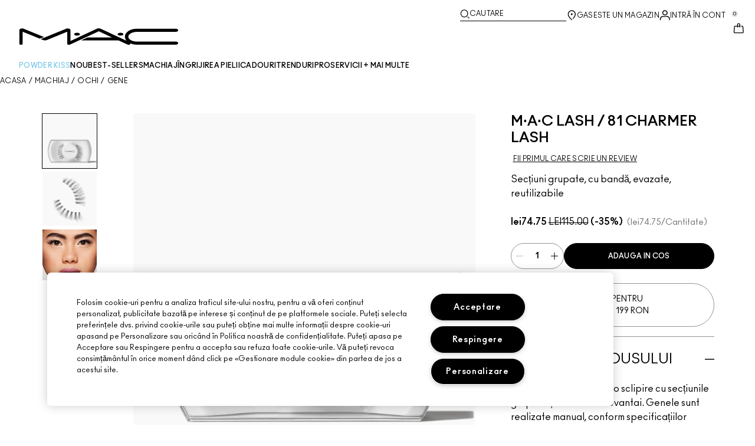

--- FILE ---
content_type: application/javascript; charset=utf-8
request_url: https://plugins-media.makeupar.com/c28949/sdk.js?apiKey=HxiNALY94ey0LkYXIVAH5Q
body_size: 139721
content:
var YMK=function(e){function t(n){if(r[n])return r[n].exports;var a=r[n]={i:n,l:!1,exports:{}};return e[n].call(a.exports,a,a.exports,t),a.l=!0,a.exports}var n=window.webpackJsonpYMK;window.webpackJsonpYMK=function(t,r,o){for(var i,s,u=0,c=[];u<t.length;u++)s=t[u],a[s]&&c.push(a[s][0]),a[s]=0;for(i in r)Object.prototype.hasOwnProperty.call(r,i)&&(e[i]=r[i]);for(n&&n(t,r,o);c.length;)c.shift()()};var r={},a={94:0};return t.e=function(e){function n(){s.onerror=s.onload=null,clearTimeout(u);var t=a[e];0!==t&&(t&&t[1](new Error("Loading chunk "+e+" failed.")),a[e]=void 0)}var r=a[e];if(0===r)return new Promise(function(e){e()});if(r)return r[2];var o=new Promise(function(t,n){r=a[e]=[t,n]});r[2]=o;var i=document.getElementsByTagName("head")[0],s=document.createElement("script");s.type="text/javascript",s.charset="utf-8",s.async=!0,s.timeout=12e4,t.nc&&s.setAttribute("nonce",t.nc),s.src=t.p+"2209120126/"+({0:"ymkmodulecontrollerv3",1:"venus-v1.2-wasm",2:"venus-v1.9-wasm-ar",4:"venus-v1.2-simd-wasm",5:"venus-v1.9-asm-ar",6:"venus-v1.9-ai-wasm-ar",7:"venus-v1.9-ai-asm-ar",10:"newskincarev1controller",11:"core-js",12:"ymkmodulecontrollerv4",13:"ymkmodulecontrollerv5",14:"handarcontroller",15:"haircolorcontroller",16:"shadefindercontroller",17:"faceattributecontroller",18:"venus-v1.26-wasm-ar",19:"venus-v1.26-asm-ar",20:"venus-v1.26-ai-wasm-ar",21:"venus-v1.26-ai-asm-ar",22:"venus-v1.24-asm-ar",23:"venus-v1.24-ai-asm-ar",24:"venus-v1.18-wasm-ar",25:"venus-v1.18-asm-ar",26:"venus-v1.18-ai-wasm-ar",27:"venus-v1.24-wasm-ar",28:"venus-v1.24-ai-wasm-ar",29:"venus-v1.19-wasm-ar",30:"venus-v1.19-asm-ar",31:"venus-v1.18-ai-asm-ar",32:"event-tracking-listeners",33:"nftskusample",34:"modulev3",35:"module",36:"result",37:"ModuleView",38:"launcher",39:"Module",40:"bipa",41:"modellist",42:"PDDescription",43:"FaceTrackingManager",44:"LiteFaceTrackingManager",45:"ShadeFinderFaceTrackingManager",46:"VirtualTryOn",47:"PreviewVirtualTryOn",48:"FourWay",49:"SavePreview",50:"PreviewLauncher",51:"offline",52:"dummy",53:"FaceTrackingManagerMnn",54:"ShadeFinderFaceTrackingManagerMnn",55:"HandTrackingManagerMnn",56:"choosemodel",57:"FaceScanning",58:"VideoInit",59:"facequalitychecker.wasm.nonworker",60:"facequalitychecker.asm.nonworker",61:"facequalitychecker.ai.wasm.nonworker",62:"facequalitychecker.ai.asm.nonworker",63:"PreviewLoading",64:"Loading",65:"SharePreview",66:"PreviewVideoRecording",67:"VideoRecording",68:"BeardDetecting",69:"PDDetected",70:"ErrorMessage",71:"unsupportedborwser",72:"expired",73:"apngdecoder.wasm.worker",74:"apngdecoder.asm.worker",75:"shadefinder.wasm.worker",76:"shadefinder.asm.worker",77:"shadefinder.ai.wasm.worker",78:"shadefinder.ai.asm.worker",79:"faceaiattribute.worker",80:"skincaremanager.nonworker",81:"ShadeFinderController",82:"PreviewToast",83:"PreviewPrompt",84:"ShadefinderDetecting",85:"PreviewFaceDetecting",86:"FaceAttributeDetecting",87:"EyewearAutoPDDetecting",88:"CaptureCounting",89:"skincaremanager.worker",90:"ApngDecoderController",91:"SkincareController",92:"FaceQualityCheckerController",93:"FaceAIAttributeController"}[e]||e)+"-"+{0:"7dbe768668cfeacca64f",1:"47c1e7e49ceadf013c23",2:"7593389a3bc8e8a5decc",3:"ba41ccdaf4bef3c65963",4:"388c604153223aade59e",5:"5a40fa27e1d793f065c0",6:"e88b733a0070a4f00443",7:"32a8fd0bf5b01c143938",8:"3f08a2afa3a805e0d209",9:"ca724d14dc993663c12a",10:"935be0e9b72226585aa4",11:"f4ecd2a66de20ec9eb6c",12:"a8ec7adf3be0d1a8045b",13:"26577bac4ece1cb3738e",14:"42b2c3f523208c22fa84",15:"599eaff4e42df8ded566",16:"d855659ca1da1c341d72",17:"d83051f4b7d9eeaaaf90",18:"4e8a63511a4a56b45f68",19:"157439f1cf7e697b28c5",20:"4fdc835b4da30f275456",21:"dc2f7ff221093ecaba2b",22:"18991063e145aa1b4d1d",23:"7e21f2c9c7eeb0f59ea4",24:"b6ebdb66643945135576",25:"dc4d639f5b6eb4f99d05",26:"fafe2f68b87806d186b5",27:"8d7a0722e7effea1f847",28:"92ea81f38be3296c6dc0",29:"5670e8d706e551c70cd5",30:"60087b86ac5160471df7",31:"947e44d0d4426fbc6d78",32:"95c1d57fb14ee4189fb4",33:"eb59b8148ded1a149096",34:"68e10314546459360c8c",35:"fe134bf98e2a388161dc",36:"a9661f7d5ae7ea5e9ae2",37:"79caac549720b1a10c63",38:"d95526a8034affd47d03",39:"f41eaf676834069a0253",40:"9d8dfe95a840614d84a7",41:"c6266361f98ef0d86724",42:"5beb990de876e21b4789",43:"479ebddeae951cef70a6",44:"03aaf7926b09006c72af",45:"a37917877a62b20442d8",46:"cb554122dee9f1e329e3",47:"3823a1864e1e40b55dad",48:"83bf826650a95281aa1f",49:"9e88b062bf81b5280045",50:"ae602efe668f17ef2d7e",51:"b2379a46f4ea9e10b116",52:"ec557ea31d46890e9800",53:"674a8916fbac1f13c439",54:"2856fb6f804a7d94567a",55:"c8a3832553d3e37ef7b8",56:"f133a316210364a67d5d",57:"1af6ea714a3892cc64f9",58:"65d17edd30d6dbdf9fe5",59:"a8c02be62403cdc21fbf",60:"e9927cab1c041542b890",61:"25d0f31581663cea8ea9",62:"c93f66335782483312b0",63:"c0bc1163450dd826fb28",64:"31a23c1d31e4a33e49fc",65:"da97fdcaedbbd0dcb602",66:"f2d57d0127ce91dddd41",67:"824d6a88973843c9afde",68:"33cc51ea6a5e6edd30f3",69:"6df377e240909ddd2e45",70:"ed77459fa6a0458ce27a",71:"f48b7d4980c84c925bec",72:"725b5bce991c2202a074",73:"4ef375e8bd1d7754e449",74:"93933dcaf27ad6022297",75:"aab29f784a315118e276",76:"2d8f6ee3ab4a03b12865",77:"1a887ed056995d84a816",78:"67fb8e09f6ff7c7dac1f",79:"e083865a2f521cd07cf5",80:"15ed8206ed78c78c1060",81:"84d82c8a2ffa6cd66791",82:"58d27a07c19727934ab4",83:"fd14356e91f67c557988",84:"07f6e25822b750e27d7b",85:"d515b9fc03d1c5179ae0",86:"87b192177ee22de7e1e7",87:"222796f852af96175059",88:"f048ebf7dccf61479891",89:"dffc39aebdaf65b91e03",90:"e58e54f9784c751f4408",91:"29c7732536302f372bec",92:"279368813fce94937c0f",93:"f11e05c9ab7171d77678"}[e]+".bundle.js";var u=setTimeout(n,12e4);return s.onerror=s.onload=n,i.appendChild(s),o},t.m=e,t.c=r,t.d=function(e,n,r){t.o(e,n)||Object.defineProperty(e,n,{configurable:!1,enumerable:!0,get:r})},t.n=function(e){var n=e&&e.__esModule?function(){return e.default}:function(){return e};return t.d(n,"a",n),n},t.o=function(e,t){return Object.prototype.hasOwnProperty.call(e,t)},t.p="https://plugins-media.makeupar.com/c28949/",t.oe=function(e){throw console.error(e),e},t(t.s=246)}([function(e,t,n){"use strict";t.__esModule=!0,t.default=function(e,t){if(!(e instanceof t))throw new TypeError("Cannot call a class as a function")}},function(e,t,n){function r(e){var t=a(e),n=t%1;return t===t?n?t-n:t:0}var a=n(225);e.exports=r},function(e,t,n){function r(e,t,n){var r=null==e?void 0:a(e,t);return void 0===r?n:r}var a=n(163);e.exports=r},function(e,t){var n=e.exports={version:"2.5.1"};"number"==typeof __e&&(__e=n)},function(e,t){var n=Array.isArray;e.exports=n},function(e,t,n){"use strict";function r(e){return e&&e.__esModule?e:{default:e}}Object.defineProperty(t,"__esModule",{value:!0});var a=n(19),o=r(a),i=n(1),s=r(i),u=n(88),c=r(u),l=n(226),d=r(l),f=n(124),p=r(f),h=n(2),g=r(h),m=n(301),v=n(81),y=r(v),_=n(91),b=r(_),k=n(303),w=n(304),E=r(w),A=n(29),S=r(A),L=void 0,T={isMobile:function(){var e=!1;return function(t){if((/(android|bb\d+|meego).+mobile|avantgo|bada\/|blackberry|blazer|compal|elaine|fennec|hiptop|iemobile|ip(hone|od)|iris|kindle|lge |maemo|midp|mmp|mobile.+firefox|netfront|opera m(ob|in)i|palm( os)?|phone|p(ixi|re)\/|plucker|pocket|psp|series(4|6)0|symbian|treo|up\.(browser|link)|vodafone|wap|windows ce|xda|xiino|android|ipad|playbook|silk/i.test(t)||/1207|6310|6590|3gso|4thp|50[1-6]i|770s|802s|a wa|abac|ac(er|oo|s\-)|ai(ko|rn)|al(av|ca|co)|amoi|an(ex|ny|yw)|aptu|ar(ch|go)|as(te|us)|attw|au(di|\-m|r |s )|avan|be(ck|ll|nq)|bi(lb|rd)|bl(ac|az)|br(e|v)w|bumb|bw\-(n|u)|c55\/|capi|ccwa|cdm\-|cell|chtm|cldc|cmd\-|co(mp|nd)|craw|da(it|ll|ng)|dbte|dc\-s|devi|dica|dmob|do(c|p)o|ds(12|\-d)|el(49|ai)|em(l2|ul)|er(ic|k0)|esl8|ez([4-7]0|os|wa|ze)|fetc|fly(\-|_)|g1 u|g560|gene|gf\-5|g\-mo|go(\.w|od)|gr(ad|un)|haie|hcit|hd\-(m|p|t)|hei\-|hi(pt|ta)|hp( i|ip)|hs\-c|ht(c(\-| |_|a|g|p|s|t)|tp)|hu(aw|tc)|i\-(20|go|ma)|i230|iac( |\-|\/)|ibro|idea|ig01|ikom|im1k|inno|ipaq|iris|ja(t|v)a|jbro|jemu|jigs|kddi|keji|kgt( |\/)|klon|kpt |kwc\-|kyo(c|k)|le(no|xi)|lg( g|\/(k|l|u)|50|54|\-[a-w])|libw|lynx|m1\-w|m3ga|m50\/|ma(te|ui|xo)|mc(01|21|ca)|m\-cr|me(rc|ri)|mi(o8|oa|ts)|mmef|mo(01|02|bi|de|do|t(\-| |o|v)|zz)|mt(50|p1|v )|mwbp|mywa|n10[0-2]|n20[2-3]|n30(0|2)|n50(0|2|5)|n7(0(0|1)|10)|ne((c|m)\-|on|tf|wf|wg|wt)|nok(6|i)|nzph|o2im|op(ti|wv)|oran|owg1|p800|pan(a|d|t)|pdxg|pg(13|\-([1-8]|c))|phil|pire|pl(ay|uc)|pn\-2|po(ck|rt|se)|prox|psio|pt\-g|qa\-a|qc(07|12|21|32|60|\-[2-7]|i\-)|qtek|r380|r600|raks|rim9|ro(ve|zo)|s55\/|sa(ge|ma|mm|ms|ny|va)|sc(01|h\-|oo|p\-)|sdk\/|se(c(\-|0|1)|47|mc|nd|ri)|sgh\-|shar|sie(\-|m)|sk\-0|sl(45|id)|sm(al|ar|b3|it|t5)|so(ft|ny)|sp(01|h\-|v\-|v )|sy(01|mb)|t2(18|50)|t6(00|10|18)|ta(gt|lk)|tcl\-|tdg\-|tel(i|m)|tim\-|t\-mo|to(pl|sh)|ts(70|m\-|m3|m5)|tx\-9|up(\.b|g1|si)|utst|v400|v750|veri|vi(rg|te)|vk(40|5[0-3]|\-v)|vm40|voda|vulc|vx(52|53|60|61|70|80|81|83|85|98)|w3c(\-| )|webc|whit|wi(g |nc|nw)|wmlb|wonu|x700|yas\-|your|zeto|zte\-/i.test(t.substr(0,4)))&&(e=!0),t.indexOf("Macintosh")>-1)try{document.createEvent("TouchEvent"),e=!0}catch(e){}}(navigator.userAgent||navigator.vendor||window.opera),e},getPlatform:function(){return T.isIOs()?"ios":T.isAndroid()?"android":T.isMacintosh()?"mac":"unknown"},isIOs:function(){return/iPad|iPhone|iPod/.test(navigator.userAgent)},isIphone:function(){return/iphone/i.test(navigator.userAgent)},isIOsVersionUnder12:function(){var e=navigator.appVersion.match(/OS (\d+)_(\d+)/);if(e)return!(e&&e.length<2)&&12>=(0,s.default)(e[1])},isIOsVersionUnder13:function(){var e=navigator.appVersion.match(/OS (\d+)_(\d+)/);if(e)return!(e&&e.length<2)&&13>=(0,s.default)(e[1])},isIOs15AndAbove:function(){return T.isIOs()&&!T.isIOsVersionUnder(14)},isIOsVersionUnder:function(e){var t=navigator.appVersion.match(/OS (\d+)_(\d+)/);return!((0,g.default)(t,"length",0)<2)&&(e&&e>=(0,s.default)(t[1]))},isIOsVersionAndMinorVersionUnder:function(e,t){var n=navigator.appVersion.match(/OS (\d+)_(\d+)/);return!((0,g.default)(n,"length",0)<2)&&(e===(0,s.default)(n[1])&&t>(0,s.default)(n[2]))},isIOsVersion:function(e){var t=navigator.appVersion.match(/OS (\d+)_(\d+)/);return!((0,g.default)(t,"length",0)<2)&&e===(0,s.default)(t[1])},isIpad:function(){if(/iPad/i.test(navigator.userAgent))return!0;if(/Macintosh/i.test(navigator.userAgent))try{return document.createEvent("TouchEvent"),!0}catch(e){}return!1},isMacintosh:function(){return/macintosh/i.test(navigator.userAgent)},isIOsWithoutP3:function(){return!(!/iphone/i.test(navigator.userAgent)&&!T.isIpad())&&!window.matchMedia("(color-gamut: p3)").matches},isIpadUnderA11:function(){return T.isIpad()&&T.isUnderA11()},isUnderA11:function(){if(!L)try{L=(0,m.deobfuscateAppleGPU)()}catch(e){console.error(e)}return/apple a10/i.test(L)},isIphoneUnderA11:function(){return/iphone/i.test(navigator.userAgent)&&T.isUnderA11()},isIphone7:function(){var e=screen.width,t=screen.height;return(414===e&&736===t||375===e&&667===t)&&(!T.isIOsWithoutP3()&&T.isIphoneUnderA11())},isIphone8:function(){if(!T.isIOs())return!1;var e=screen.width,t=screen.height;return 375===e&&667===t&&!T.isIphoneUnderA11()},isAndroid:function(){return/android/i.test(navigator.userAgent)},isQQBrowser:function(){return/QQBrowser/i.test(navigator.userAgent)},isUCBrowser:function(){return/UCBrowser|UBrowser/i.test(navigator.userAgent)},isIE:function(){return document&&!!document.documentMode},isEdge:function(){return!T.isIE()&&!!window.StyleMedia},isChrome:function(){if(T.isIOs()){var e=navigator.userAgent;return!!/chrome/i.test(e)||/crios/i.test(e)}return!!window.chrome&&!!window.chrome.webstore},isHighQualityAcneSupported:function(){return!T.isSamsungNote9()&&(!T.isSamsungS9Plus()&&(!T.isIOs15AndAbove()||!T.isIphoneUnderA11()&&!T.isIphone8()))},isIosFirefox:function(){return/fxios/i.test(navigator.userAgent)},isFirefox:function(){return"undefined"!=typeof InstallTrigger},isWeixin:function(){return/weixin|micromessenger/i.test(navigator.userAgent)},isSogou:function(){return/metasr/i.test(navigator.userAgent)},isSony:function(){return/401SO|402SO|501SO|502SO|601SO|602SO|701SO|D200✕|D21✕✕|D2202|D2203|D2206|D2212|D2243|D2302|D2303|D2305|D2306|D240✕|D2502|D2533|D510✕|D5303|D5306|D5322|D5788|D58✕✕|D65✕✕|D6563|D6603|D6616|D6633|D6643|D6646|D6653|D6683|D6708|E2003|E2006|E2033|E2043|E2053|E2104|E2105|E2114|E2115|E2124|E2303|E2306|E2312|E2333|E2353|E2363|E5303|E5306|E5333|E5343|E5353|E5363|E5506|E5533|E5553|E5563|E5603|E5606|E5633|E5643|E5653|E5663|E58✕✕|E6533|E6553|E6583|E6603|E6633|E6653|E6683|E6833|E6853|E6883|F3111|F3112|F3113|F3115|F3116|F3211|F3212|F3213|F3215|F3216|F3311|F3313|F5121|F5122|F5321|F8131|F8132|F8331|F8332|G2199|G2299|G3112|G3116|G3121|G3123|G3125|G3212|G3221|G3223|G3226|G3311|G3312|G3313|G3412|G3416|G3421|G3423|G3426|G8141|G8142|G8231|G8232|G8341|G8342|G8343|G8441|H3113|H3123|H3133|H3213|H3223|H3311|H3321|H4113|H4133|H4213|H4233|H4311|H4331|L50t|L50u|L50w|L55t|L55u|M50w|S50h|S55t|S55u|S55w|SO-01G|SO-01H|SO-01J|SO-01K|SO-02G|SO-02H|SO-02J|SO-02K|SO-03F|SO-03G|SO-03H|SO-03J|SO-04F|SO-04G|SO-04H|SO-04J|SOL25|SOL26|SOV31|SOV32|SOV33|SOV34|SOV35|SOV36|XM50h|XM50t/i.test(navigator.userAgent)},isSamsungS9Plus:function(){return!!T.isAndroid()&&/sm-g965/i.test(navigator.userAgent)},isSamsungNote9:function(){return!!T.isAndroid()&&/sm-n960f/i.test(navigator.userAgent)},isHuaweiP10Plus:function(){return/vky-l09|vky-l29|vky-al00/i.test(navigator.userAgent)},isChrome64:function(){return/Chrome\/64/i.test(navigator.userAgent)},isChrome91:function(){return/Chrome\/91/i.test(navigator.userAgent)},isIOsChrome:function(){return T.isIOs()&&/crios\/\d+/i.test(navigator.userAgent)},isSamsung:function(){return/samsung/i.test(navigator.userAgent)||/android.*SM-/i.test(navigator.userAgent)},isSafari:function(){var e=navigator.userAgent;return!!/safari/i.test(e)&&(!/chrome/i.test(e)&&(!/crios/i.test(e)&&!/fxios/i.test(e)))},isLine:function(){return/LINE/i.test(navigator.userAgent)},isInstagram:function(){return/instagram/i.test(navigator.userAgent)},isFacebook:function(){return/FB_IAB/i.test(navigator.userAgent)||/FB4A/i.test(navigator.userAgent)||/FBAN/i.test(navigator.userAgent)||/FBIOS/i.test(navigator.userAgent)},isCameraEnabled:function(){return!T.isWeixin()&&(!T.isHuaweiP10Plus()&&((!T.isSony()||!T.isChrome64())&&(!(!navigator.mediaDevices||!navigator.mediaDevices.getUserMedia)||(!(!navigator.mediaDevices||!navigator.mediaDevices.enumerateDevices)||navigator.getUserMedia))))},isWebAssemblyEnabled:function(){if(T.isIOs()&&(-1!==navigator.userAgent.indexOf("11_2_2")||-1!==navigator.userAgent.indexOf("11_2_5")||-1!==navigator.userAgent.indexOf("11_2_6")))return!1;try{return"undefined"!=typeof WebAssembly}catch(e){console.log("isWebAssemblyEnabled",e)}return!1},isAsmJsEnabled:function(){try{return function(){"use asm"}(),!0}catch(e){console.log("asm.js not supported.")}return!1},isEngineDisabled:function(){return!T.isWebAssemblyEnabled()&&!T.isAsmJsEnabled()},getApiKey:function(e){for(var t=e.getElementsByTagName("script"),n=0;n<t.length;n++){var r=t[n].src;if(r){var a=(0,c.default)(r,"sdk.js?apiKey=");if(a&&2===a.length)return a[1]}}},getCustomerId:function(e){for(var t=e.getElementsByTagName("script"),n=0;n<t.length;n++){var r=t[n].src;if(r){var a=(0,c.default)(r,"sdk.js?apiKey=");if(a&&2===a.length){var o=/.*c([0-9]*).*\/$/.exec(a[0]);if(o&&2===o.length)return o[1]}}}},isValidHost:function(){var e=arguments.length>0&&void 0!==arguments[0]?arguments[0]:[];return-1!==(0,d.default)(E.default,window.location.hostname)||-1!==(0,d.default)(e,window.location.hostname)},isWebGLSupported:function(){return!!window.WebGLRenderingContext},isWebGLEnabled:function(){if(window.WebGLRenderingContext){var e=document.createElement("canvas"),t=["webgl","experimental-webgl","moz-webgl","webkit-3d"],n=!1;for(var r in t)try{if((n=e.getContext(t[r]))&&"function"==typeof n.getParameter)return y.default.releaseCanvas(e),!0}catch(e){}return y.default.releaseCanvas(e),!1}return!1},changeHost:function(e){return e?-1!==e.indexOf("cdn.perfectcorp.com")?(0,p.default)(e,"cdn.perfectcorp.com","dshthexeee8ez.cloudfront.net"):(e.indexOf("s3-ap-northeast-1.amazonaws.com/cosmetic-production-01"),e.indexOf("s3-ap-northeast-1.amazonaws.com/cosmetic-production-01"),-1!==e.indexOf("s3-ap-northeast-1.amazonaws.com/bcw-media/")?(0,p.default)(e,"https://s3-ap-northeast-1.amazonaws.com/bcw-media/","https://plugins-media.makeupar.com/"):(e.indexOf("d2pfpk6p9jh6lc.cloudfront.net"),-1!==e.indexOf("http://d161aii70lzc9u.cloudfront.net")?(0,p.default)(e,"http://d161aii70lzc9u.cloudfront.net","https://plugins-media.makeupar.com"):-1!==e.indexOf("bcw-media.s3-ap-northeast-1.amazonaws.com")?(0,p.default)(e,"https://bcw-media.s3-ap-northeast-1.amazonaws.com","https://plugins-media.makeupar.com"):-1!==e.indexOf("https://plugins-media.makeupar.com")?(0,p.default)(e,"https://plugins-media.makeupar.com","https://plugins-media.makeupar.com"):-1!==e.indexOf("https://plugins-media.perfectcorp.com")?(0,p.default)(e,"https://plugins-media.perfectcorp.com","https://plugins-media.makeupar.com"):-1!==e.indexOf("https://d161aii70lzc9u.cloudfront.net")?(0,p.default)(e,"https://d161aii70lzc9u.cloudfront.net","https://plugins-media.makeupar.com"):e)):e},isServiceWorkerSupported:function(){return"serviceWorker"in navigator},isInWebWorker:function(){return"undefined"!=typeof WorkerGlobalScope&&self instanceof WorkerGlobalScope},isOfflineCanvasSupported:function(){return"undefined"!=typeof OffscreenCanvas},isTfjsWebglSupportedInWorker:function(){return!T.isFirefox()&&T.isOfflineCanvasSupported()},isAbleToReleaseEngine:function(){return!T.isFirefox()&&!T.isSafari()},isAutoRotationSupported:function(){return new o.default(function(e){var t=document.createElement("img");t.onload=function(){return e(1===t.width&&2===t.height)},t.src="[data-uri]"})},isLiteAIFaceTrackingSupported:function(e){var t=arguments.length>1&&void 0!==arguments[1]?arguments[1]:"skincare";return!T.isEdge()&&(!T.isIOsVersionUnder12()&&(!T.isIphone8()&&(!(!T.isMobile()&&/hd graphics direct3d9ex/i.test((0,k.getGpu)()))&&((!T.isAndroid()||(0,k.getPerformanceGroup)()!==k.groups.lowest&&(0,k.getPerformanceGroup)()!==k.groups.low)&&((t!==S.default.skincare||!T.isIOs15AndAbove())&&b.default.isWebGLSupported())))))},getGpu:k.getGpu,getUserAgent:function(){return navigator&&navigator.userAgent},isWebAssemblySIMDSupported:function(){return b.default.isSimdSupported()},isNcnnSegmentSupported:function(){return!!T.isIOs()||(!!T.isMacintosh()||(!!b.default.isSimdSupported()||!T.isAIFaceTrackingSupported()))},isWebAssemblyThreadedSIMDSupported:function(){return!1},isAndroidHighGroup:function(){return!!T.isAndroid()&&(0,k.getPerformanceGroup)()===k.groups.high},isAndroidLowGroup:function(){return!!T.isAndroid()&&(0,k.getPerformanceGroup)()===k.groups.low},isAndroidLowestGroup:function(){return!!T.isAndroid()&&(0,k.getPerformanceGroup)()===k.groups.lowest},isAIFaceTrackingSupported:function(e){if(T.isIE())return!1;if(T.isEdge())return!1;if(!T.isMobile()&&/hd graphics direct3d9ex/i.test((0,k.getGpu)()))return!1;if(!T.isMobile()&&T.isFirefox()&&T.isWebAssemblySIMDSupported())return!0;if(T.isAndroid()){var t=(0,k.getPerformanceGroup)();return t===k.groups.high||t===k.groups.medium||t===k.groups.low}return!T.isMobile()||!T.isIphoneUnderA11()&&(!T.isIpadUnderA11()&&(!(!(0,g.default)(e,"makeup")&&(0,g.default)(e,"haricolor"))&&(!(!(0,g.default)(e,"makeup")&&(0,g.default)(e,"bearddye"))&&!(0,g.default)(e,"sticker"))))},sleep:function(e){return new o.default(function(t){return setTimeout(t,e)})},isHighendDevices:function(){return!(!T.isIphone()||T.isIphoneUnderA11()||T.isIphone8())||T.isAndroidHighGroup()}};t.default=T,e.exports=t.default},function(e,t,n){var r=n(107)("wks"),a=n(70),o=n(9).Symbol,i="function"==typeof o;(e.exports=function(e){return r[e]||(r[e]=i&&o[e]||(i?o:a)("Symbol."+e))}).store=r},function(e,t,n){e.exports=n(254)},function(e,t,n){"use strict";t.__esModule=!0;var r=n(19),a=function(e){return e&&e.__esModule?e:{default:e}}(r);t.default=function(e){return function(){var t=e.apply(this,arguments);return new a.default(function(e,n){function r(o,i){try{var s=t[o](i),u=s.value}catch(e){return void n(e)}if(!s.done)return a.default.resolve(u).then(function(e){r("next",e)},function(e){r("throw",e)});e(u)}return r("next")})}}},function(e,t){var n=e.exports="undefined"!=typeof window&&window.Math==Math?window:"undefined"!=typeof self&&self.Math==Math?self:Function("return this")();"number"==typeof __g&&(__g=n)},function(e,t){function n(e){var t=typeof e;return null!=e&&("object"==t||"function"==t)}e.exports=n},function(e,t,n){"use strict";Object.defineProperty(t,"__esModule",{value:!0}),t.default={applyFunSticker:"apply-fun-sticker",applyMakeupByLook:"apply-makeup-by-look",applyMakeupByPattern:"apply-makeup-by-pattern",applyMakeupBySku:"apply-makeup-by-sku",applyMakeupBySkuSet:"apply-makeup-by-sku-set",applyMakeupByProductRecommendation:"apply-makeup-by-product-recommendation",applyFaceReshape:"apply-face-reshape",authorize:"authorize",backIconClicked:"back-icon-clicked",bipaConsentUpdated:"bipa-consent-updated",bipaConsentUIShowed:"bipa-consent-ui-show",bipaDisagreeUIShowed:"bipa-disagree-ui-show",cameraClosed:"camera-closed",cameraFailed:"camera-failed",cameraOpened:"camera-opened",cameraFlipped:"camera-flipped",cameraFlipClicked:"camera-flip-clicked",cancelShadeFinder:"shade-find-cancelled",changeIntensity:"change-intensity",changeIntensitySlider:"change-intensity-slider",changeRoute:"change-route",chooseModelIconClicked:"choose-model-icon-clicked",close:"close",closeEngine:"close-engine",compare:"compare",compareOff:"compareOff",compareReset:"compareReset",dragCompareIndicator:"drag-compare-indicator",eyewearAutoPDOpened:"eyewear-auto-pd-opened",eyewearAutoPDResultOpened:"eyewear-auto-pd-result-opened",eyewearAutoPDResultClosed:"eyewear-auto-pd-result-closed",eyewearPDEstimated:"eyewear-pd-estimated",eyewearPDChanged:"eyewear-pd-changed",eyewearPDSliderEnabled:"eyewear-pd-slider-enabled",eyewearPDAboutOpened:"eyewear-pd-about-opened",eyewearPDAboutClosed:"eyewear-pd-about-closed",faceQualityCheckerOpened:"face-quality-checker-opened",faceQualityCheckerClosed:"face-quality-checker-closed",faceQualityChanged:"face-quality-changed",faceAttributePredictorsInitialized:"face-attribute-predictors-initialized",faceAttributePredicted:"face-attribute-predicted",faceAttributePredictionTriggered:"face-attribute-prediction-triggered",faceDetection:"face-detection",functionTypeChanged:"function-type-changed",getFaceRect:"get-face-rect",getFaceRectComplete:"get-face-rect-complete",invalidFileType:"invalid-file-type",invalidPhoto:"invalid-photo",kissDetected:"kiss-detected",launcherPageEntered:"launcher-page-entered",liveHairDyeApplied:"live-hair-dye-applied",liveCamIconClicked:"live-cam-icon-clicked",loadEngineComplete:"load-engine-complete",loadImageByUpload:"load-image-by-upload",loadImageByModel:"load-image-by-model",loadImageByCapture:"load-image-by-capture",loadImage:"load-image",loadVideo:"load-video",loading:"loading",makeupEffectApplied:"makeup-effect-applied",makeupEffectStartToApply:"makeup-effect-start-to-apply",moduleSettingChanged:"module-setting-changed",noFaceInPhoto:"no-face-in-photo",offlineModeComplete:"offline-mode-complete",offlineModeExpired:"offline-mode-expired",offlineModeInit:"offline-mode-init",offlineModeNetworkError:"offline-mode-network-error",offlineModeNotReady:"offline-mode-notready",offlineModeUnsupported:"offline-mode-unsupported",open:"open",pause:"pause",recordComplete:"record-complete",recordCancelled:"record-cancelled",recordStarted:"record-started",reset:"reset",resize:"resize",resized:"resized",resume:"resume",retrieveLandmakrs:"retrieve-landmarks",retrieveLandmarksComplete:"retrieve-landmarks-complete",saveCanvas:"save-canvas",saveCanvasComplete:"save-canvas-complete",savePhoto:"save-photo",savePhotoResult:"save-photo-result",shadeFindClosed:"shade-find-closed",shadeFindComplete:"shade-find-complete",shadeFindOpened:"shade-find-opened",shadeFindStarted:"shade-find-started",shadeFinderUndertoneChanged:"shade-finder-undertone-changed",resultPageButtonsExpanded:"result-page-buttons-expanded",resultPageButtonsCollapsed:"result-page-buttons-collapsed",shareToFB:"share-to-fb",shareToFBCancel:"share-to-fb-cancel",shareToFBSuccess:"share-to-fb-success",shareToPinterest:"share-to-pinterest",shareToSMS:"share-to-sms",shareToWhatsApp:"share-to-whatsapp",shareToWeibo:"share-to-weibo",shareViaEmail:"share-via-email",shareViaEmailFailure:"share-via-email-failure",shareViaEmailSuccess:"share-via-email-success",skinAnalysisClosed:"skin-analysis-closed",skinAnalysisOpened:"skin-analysis-opened",skinAnalysisCaptured:"skin-analysis-captured",skinAnalysisParameterChanged:"skin-analysis-parameter-changed",skinAnalysisParameterInputChanged:"skin-analysis-parameter-input-changed",skinAnalysisStarted:"skin-analysis-started",skinAnalysisCompleted:"skin-analysis-completed",skinAnalysisUpdated:"skin-analysis-updated",skinAnalysisFeatureUpdated:"skin-analysis-feature-updated",skinAnalysisProgressUpdated:"skin-analysis-progress-updated",skinAnalysisFeatureUnsupportedOpened:"skin-analysis-feature-unsupported-opened",skinAnalysisFeatureUnsupportedClosed:"skin-analysis-feature-unsupported-closed",skinEmulationOpened:"skin-emulation-opened",skinEmulationClosed:"skin-emulation-closed",skinEmulationApplied:"skin-emulation-applied",skinSmoothUpdate:"skin-smooth-update",modalOpened:"modal-opened",modalClosed:"modal-closed",productRecommendationStarted:"product-recommendation-started",productRecommendationSuccess:"product-recommendation-success",productRecommendationFailure:"product-recommendation-failure",snapshot:"snapshot",splitFourWay:"splitFourWay",splitFourWayChanged:"splitFourWayChanged",splitFourWayOff:"splitFourWayOff",stickerEffectApplied:"sticker-effect-applied",takePhoto:"take-photo",a11yMessage:"a11y-message",toastMessage:"toast-message",unsupportedResolution:"unsupported-resolution",uploadPhotoIconClicked:"upload-photo-icon-clicked",zoom:"zoom",zoomed:"zoomed",nextFaceDetectionPhase:"next-face-detection-phase",videoSourceChanged:"video-source-changed",videoSourceStarted:"video-source-started",videoSourceEnded:"video-source-ended",webcamChange:"webcam-change",webcamChanged:"webcam-changed",sizeChanged:"size-changed",setBackground:"set-backend",recordModeChanged:"record-mode-changed",uiSettingsChanged:"ui-settings-changed",pageUpdated:"page-updated",focusBoundUpdated:"focus-bound-updated",noBeardDetected:"no-beard-detected",object3DLoading:"object-3d-loading",object3DLoaded:"object-3d-loaded",engineLoading:"engine-loading",watermarkClicked:"watermark-clicked",detectionCountingStart:"detection-counting-start",detectionCountingEnd:"detection-counting-end",zoomRatioUpdated:"zoom-ratio-updated",nftNoEthereumProvider:"nft-no-ethereum-provider",nftAccountAuthorizeFailed:"nft-account-authorize-failed",nftPurchaseRecordNotFound:"nft-purchase-record-not-found"},e.exports=t.default},function(e,t,n){var r=n(9),a=n(3),o=n(36),i=n(31),s=function(e,t,n){var u,c,l,d=e&s.F,f=e&s.G,p=e&s.S,h=e&s.P,g=e&s.B,m=e&s.W,v=f?a:a[t]||(a[t]={}),y=v.prototype,_=f?r:p?r[t]:(r[t]||{}).prototype;f&&(n=t);for(u in n)(c=!d&&_&&void 0!==_[u])&&u in v||(l=c?_[u]:n[u],v[u]=f&&"function"!=typeof _[u]?n[u]:g&&c?o(l,r):m&&_[u]==l?function(e){var t=function(t,n,r){if(this instanceof e){switch(arguments.length){case 0:return new e;case 1:return new e(t);case 2:return new e(t,n)}return new e(t,n,r)}return e.apply(this,arguments)};return t.prototype=e.prototype,t}(l):h&&"function"==typeof l?o(Function.call,l):l,h&&((v.virtual||(v.virtual={}))[u]=l,e&s.R&&y&&!y[u]&&i(y,u,l)))};s.F=1,s.G=2,s.S=4,s.P=8,s.B=16,s.W=32,s.U=64,s.R=128,e.exports=s},function(e,t,n){var r=n(156),a="object"==typeof self&&self&&self.Object===Object&&self,o=r||a||Function("return this")();e.exports=o},function(e,t){function n(e){return null!=e&&"object"==typeof e}e.exports=n},function(e,t,n){"use strict";t.__esModule=!0;var r=n(122),a=function(e){return e&&e.__esModule?e:{default:e}}(r);t.default=a.default||function(e){for(var t=1;t<arguments.length;t++){var n=arguments[t];for(var r in n)Object.prototype.hasOwnProperty.call(n,r)&&(e[r]=n[r])}return e}},function(e,t,n){function r(e){if(!o(e))return!1;var t=a(e);return t==s||t==u||t==i||t==c}var a=n(18),o=n(10),i="[object AsyncFunction]",s="[object Function]",u="[object GeneratorFunction]",c="[object Proxy]";e.exports=r},function(e,t,n){var r=n(30);e.exports=function(e){if(!r(e))throw TypeError(e+" is not an object!");return e}},function(e,t,n){function r(e){return null==e?void 0===e?u:s:c&&c in Object(e)?o(e):i(e)}var a=n(48),o=n(269),i=n(270),s="[object Null]",u="[object Undefined]",c=a?a.toStringTag:void 0;e.exports=r},function(e,t,n){e.exports={default:n(258),__esModule:!0}},function(e,t,n){var r=n(17),a=n(144),o=n(103),i=Object.defineProperty;t.f=n(24)?Object.defineProperty:function(e,t,n){if(r(e),t=o(t,!0),r(n),a)try{return i(e,t,n)}catch(e){}if("get"in n||"set"in n)throw TypeError("Accessors not supported!");return"value"in n&&(e[t]=n.value),e}},function(e,t,n){function r(e){return null!=e&&o(e.length)&&!a(e)}var a=n(16),o=n(112);e.exports=r},function(e,t,n){function r(e){return null==e?"":a(e)}var a=n(98);e.exports=r},function(e,t,n){function r(e,t,n){var r=!0,s=!0;if("function"!=typeof e)throw new TypeError(i);return o(n)&&(r="leading"in n?!!n.leading:r,s="trailing"in n?!!n.trailing:s),a(e,t,{leading:r,maxWait:t,trailing:s})}var a=n(410),o=n(10),i="Expected a function";e.exports=r},function(e,t,n){e.exports=!n(37)(function(){return 7!=Object.defineProperty({},"a",{get:function(){return 7}}).a})},function(e,t,n){"use strict";function r(e){return e&&e.__esModule?e:{default:e}}Object.defineProperty(t,"__esModule",{value:!0}),t.default=void 0;var a=n(15),o=r(a),i=n(0),s=r(i),u=n(63),c=r(u),l=null,d=function e(t,n){var r=this,a=arguments.length>2&&void 0!==arguments[2]?arguments[2]:{};if((0,s.default)(this,e),this.reset=function(e,t){(0,c.default)(t)?r.effects[t]={}:e?r.effects.map(function(t){t[e]&&delete t[e]}):r.effects=[{},{},{},{}]},this.get=function(){var e=arguments.length>0&&void 0!==arguments[0]?arguments[0]:0;return r.effects[e]},l)return l;this.effects=[{},{},{},{}],this.reset(),t.on(n.makeupEffectApplied,function(e,t,n){var a=arguments.length>3&&void 0!==arguments[3]?arguments[3]:0;setTimeout(function(){r.effects[a][e]={skuItem:t,patternInfo:n}})}),t.on(n.makeupEffectStartToApply,function(){if("auto"===a.fourWayMode){var e=r.effects.map(function(e){return(0,o.default)({},e)}),t=[(0,o.default)({},e[0]),(0,o.default)({},e[0]),(0,o.default)({},e[1]),(0,o.default)({},e[2])];r.effects=[].concat(t)}}),t.on(n.closeEngine,function(){return r.reset()}),t.on(n.close,function(){return r.reset()}),t.on(n.reset,function(e,t){return r.reset(e,t)}),l=this};t.default=d,e.exports=t.default},function(e,t,n){"use strict";t.__esModule=!0;var r=n(87),a=function(e){return e&&e.__esModule?e:{default:e}}(r);t.default=function(e,t){if(!e)throw new ReferenceError("this hasn't been initialised - super() hasn't been called");return!t||"object"!==(void 0===t?"undefined":(0,a.default)(t))&&"function"!=typeof t?e:t}},function(e,t,n){"use strict";function r(e){return e&&e.__esModule?e:{default:e}}t.__esModule=!0;var a=n(220),o=r(a),i=n(221),s=r(i),u=n(87),c=r(u);t.default=function(e,t){if("function"!=typeof t&&null!==t)throw new TypeError("Super expression must either be null or a function, not "+(void 0===t?"undefined":(0,c.default)(t)));e.prototype=(0,s.default)(t&&t.prototype,{constructor:{value:e,enumerable:!1,writable:!0,configurable:!0}}),t&&(o.default?(0,o.default)(e,t):e.__proto__=t)}},function(e,t,n){e.exports={default:n(366),__esModule:!0}},function(e,t,n){"use strict";Object.defineProperty(t,"__esModule",{value:!0}),t.default={shadefinder:"shadefinder",makeup:"makeup",skincare:"skincare",faceattribute:"faceattribute",productrecommendation:"productrecommendation",livestream:"livestream",handar:"handar",offline:"offline"},e.exports=t.default},function(e,t){e.exports=function(e){return"object"==typeof e?null!==e:"function"==typeof e}},function(e,t,n){var r=n(20),a=n(49);e.exports=n(24)?function(e,t,n){return r.f(e,t,a(1,n))}:function(e,t,n){return e[t]=n,e}},function(e,t,n){var r=n(132),a=n(104);e.exports=function(e){return r(a(e))}},function(e,t,n){function r(e){return i(e)?a(e):o(e)}var a=n(170),o=n(171),i=n(21);e.exports=r},function(e,t){var n={}.hasOwnProperty;e.exports=function(e,t){return n.call(e,t)}},function(e,t,n){function r(e,t){var n=o(e,t);return a(n)?n:void 0}var a=n(283),o=n(286);e.exports=r},function(e,t,n){var r=n(65);e.exports=function(e,t,n){if(r(e),void 0===t)return e;switch(n){case 1:return function(n){return e.call(t,n)};case 2:return function(n,r){return e.call(t,n,r)};case 3:return function(n,r,a){return e.call(t,n,r,a)}}return function(){return e.apply(t,arguments)}}},function(e,t){e.exports=function(e){try{return!!e()}catch(e){return!0}}},function(e,t,n){var r=n(145),a=n(108);e.exports=Object.keys||function(e){return r(e,a)}},function(e,t){e.exports={}},function(e,t){function n(e){return void 0===e}e.exports=n},function(e,t,n){function r(e){if("number"==typeof e)return e;if(o(e))return i;if(a(e)){var t="function"==typeof e.valueOf?e.valueOf():e;e=a(t)?t+"":t}if("string"!=typeof e)return 0===e?e:+e;e=e.replace(s,"");var n=c.test(e);return n||l.test(e)?d(e.slice(2),n?2:8):u.test(e)?i:+e}var a=n(10),o=n(62),i=NaN,s=/^\s+|\s+$/g,u=/^[-+]0x[0-9a-f]+$/i,c=/^0b[01]+$/i,l=/^0o[0-7]+$/i,d=parseInt;e.exports=r},function(e,t,n){var r=n(407),a=n(235),o=r(a);e.exports=o},function(e,t,n){function r(e,t){return(s(e)?a:o)(e,i(t,3))}var a=n(173),o=n(327),i=n(93),s=n(4);e.exports=r},function(e,t,n){"use strict";function r(e){return e&&e.__esModule?e:{default:e}}Object.defineProperty(t,"__esModule",{value:!0}),t.getOwnNft=t.getNftAccessCode=t.getNonce=t.downloadI18n=t.queryModuleConfig=t.queryModuleSetting=t.queryRecommendationProduct=t.querySkincare=t.querySkincareSetting=t.upload=t.downloadImage=t.downloadObb=t.querySurvey=t.listAllLooks=t.listLooks=t.listAllSkus=t.listSkus=t.queryLookTags=t.querySkuTags=t.querySkuSet=t.querySku=t.queryBackground=t.listShadeIdMappings=t.listShadeFinderLabs=t.listShadeFinderSkus=t.listShadeFinderMappingWcldV4=t.isBipaRequied=t.listShadeFinderMappingV4=t.listShadeFinderMapping=t.queryPattern=t.queryPatternMapping=t.queryFunSticker=t.queryLook=t.authorize=void 0;var a=n(85),o=r(a),i=n(58),s=r(i),u=n(7),c=r(u),l=n(8),d=r(l),f=n(19),p=r(f),h=n(201),g=r(h),m=n(400),v=r(m),y=n(22),_=r(y),b=n(211),k=r(b),w=n(43),E=r(w),A=n(1),S=r(A),L=n(141),T=r(L),R=n(119),C=r(R),O=n(123),G=r(O),x=n(40),M=r(x),P=n(86),I=r(P),F=n(404),D=r(F),B=function(e){return(0,g.default)(e,{method:"GET",mode:"cors"})},N=t.authorize=function(e){return-1!==e.indexOf("ymk-sdk-demo")?new p.default(function(e){return e({customerId:-1,models:[{original:"https://s3-ap-northeast-1.amazonaws.com/bcw-media/webconsultation/img-model1.jpg",thumbnail:"https://s3-ap-northeast-1.amazonaws.com/bcw-media/webconsultation/img-model1.png"},{original:"https://s3-ap-northeast-1.amazonaws.com/bcw-media/webconsultation/img-model2.jpg",thumbnail:"https://s3-ap-northeast-1.amazonaws.com/bcw-media/webconsultation/img-model2.png"},{original:"https://s3-ap-northeast-1.amazonaws.com/bcw-media/webconsultation/img-model3.jpg",thumbnail:"https://s3-ap-northeast-1.amazonaws.com/bcw-media/webconsultation/img-model3.png"},{original:"https://s3-ap-northeast-1.amazonaws.com/bcw-media/webconsultation/img-model4.jpg",thumbnail:"https://s3-ap-northeast-1.amazonaws.com/bcw-media/webconsultation/img-model4.png"},{original:"https://s3-ap-northeast-1.amazonaws.com/bcw-media/webconsultation/img-model5.jpg",thumbnail:"https://s3-ap-northeast-1.amazonaws.com/bcw-media/webconsultation/img-model5.png"},{original:"https://s3-ap-northeast-1.amazonaws.com/bcw-media/webconsultation/img-model6.jpg",thumbnail:"https://s3-ap-northeast-1.amazonaws.com/bcw-media/webconsultation/img-model6.png"}],watermark:"",domains:["localhost","plugins.perfectcorp.*","dev.perfectcorp.com","plugins.youcamapi.cn"],features:{shadefinder:"1",haircolor:"1",eyewear:"1",eyebrow:"1",offline:"1",fourway:"1",sticker:"1",faceattribute:"1"}})}):B("https://plugins.makeupar.com/api/webconsultation/authorize.action?apiKey="+e).then(function(e){return 200===e.status?e.json():""}).then(function(e){return e})},U={},j=t.queryLook=function(e,t){return arguments.length>2&&void 0!==arguments[2]&&arguments[2]||!t||!U[t]?B("https://plugins.makeupar.com/api/webconsultation/query-look.action?apiKey="+e+"&lookGuid="+t).then(function(e){return 200===e.status?e.json():""}).then(function(e){return(0,v.default)(e)?"":(U[t]=e,e)}):new p.default(function(e){return e(U[t])})},z={},H=t.queryFunSticker=function(e,t){return B("https://plugins.makeupar.com/api/webconsultation/query-sticker.action?apiKey="+e+"&stickerGuid="+t).then(function(e){return 200===e.status?e.json():""}).then(function(e){return(0,v.default)(e)?"":(z[t]=e,e)})},W={},V={},q={},X=t.queryPatternMapping=function(e,t){return q[t]?new p.default(function(e){return e(q[t])}):B("https://plugins.makeupar.com/api/webconsultation/query-pattern-mapping.action?apiKey="+e+"&skuType="+t).then(function(e){return 200===e.status?e.json():""}).then(function(e){return(0,v.default)(e)?"":(q[t]=e,e)})},Y={},K=t.queryPattern=function(e,t){return Y[t]?p.default.resolve(Y[t]):B("https://plugins.makeupar.com/api/webconsultation/query-pattern.action?apiKey="+e+"&pattern="+t).then(function(e){return 200===e.status?e.json():""}).then(function(e){return(0,v.default)(e)?"":(Y[t]=e,e)})},$=void 0,Q=t.listShadeFinderMapping=function(e){return $||B("https://plugins.makeupar.com/api/webconsultation/list-shade-finder-mapping.action?apiKey="+e).then(function(e){return 200===e.status?e.json():[]}).then(function(e){return $=e,e})},Z=void 0,J=t.listShadeFinderMappingV4=function(e){return Z||B("https://plugins.makeupar.com/api/webconsultation/list-shade-finder-mapping-v4.action?apiKey="+e).then(function(e){return 200===e.status?e.json():[]}).then(function(e){return Z=e,e})},ee=void 0,te=t.isBipaRequied=function(){var e=(0,d.default)(c.default.mark(function e(t){var n,r;return c.default.wrap(function(e){for(;;)switch(e.prev=e.next){case 0:if((0,M.default)(ee)){e.next=2;break}return e.abrupt("return",ee);case 2:return e.next=4,B("https://plugins.makeupar.com/api/webconsultation/is-consent-required.action?apiKey="+t);case 4:return n=e.sent,e.next=7,n.json();case 7:return r=e.sent,ee="1"===r.status,e.abrupt("return",ee);case 10:case"end":return e.stop()}},e,void 0)}));return function(t){return e.apply(this,arguments)}}(),ne=void 0,re=t.listShadeFinderMappingWcldV4=function(e){return ne||B("https://plugins.makeupar.com/api/webconsultation/list-shade-finder-mapping-wcld-v4.action?apiKey="+e).then(function(e){return 200===e.status?e.json():[]}).then(function(e){return ne=e,e})},ae=function(e){var t={};return e.map(function(e){var n=e.replace(/_[0-9]*$/,"");t[n]=e}),(0,C.default)(t)},oe=t.listShadeFinderSkus=function(){var e=(0,d.default)(c.default.mark(function e(t,n){var r,a;return c.default.wrap(function(e){for(;;)switch(e.prev=e.next){case 0:return r=(0,T.default)((0,k.default)((0,C.default)(n))),a=ae(r),e.next=4,p.default.all((0,T.default)(a.map(function(e){return le(t,e)})));case 4:return e.abrupt("return",e.sent);case 5:case"end":return e.stop()}},e,void 0)}));return function(t,n){return e.apply(this,arguments)}}(),ie=t.listShadeFinderLabs=function(){var e=(0,d.default)(c.default.mark(function e(t,n){var r,a,o,i,s,u;return c.default.wrap(function(e){for(;;)switch(e.prev=e.next){case 0:return r=(0,T.default)((0,k.default)((0,C.default)(n))),a={},r.map(function(e){return a[e]=!0}),o=ae(r),e.next=6,p.default.all((0,T.default)(o.map(function(e){return le(t,e)})));case 6:return i=e.sent,s=(0,E.default)(i,function(e){return e&&e.shadesV4LabMapping}),u={},s.map(function(e){return(0,G.default)(e.shadesV4LabMapping,function(e,t){return a[t]&&(u[t]=e)})}),e.abrupt("return",u);case 11:case"end":return e.stop()}},e,void 0)}));return function(t,n){return e.apply(this,arguments)}}(),se=t.listShadeIdMappings=function(){var e=(0,d.default)(c.default.mark(function e(t,n){var r,a,o,i;return c.default.wrap(function(e){for(;;)switch(e.prev=e.next){case 0:return r=(0,T.default)((0,k.default)((0,C.default)(n))),a=ae(r),e.next=4,p.default.all((0,T.default)(a.map(function(e){return le(t,e)})));case 4:return o=e.sent,i={},o.map(function(e){return e&&e.shades&&(0,G.default)(e.shades,function(t,n){i[t]={skuId:n,productId:e.sku.productId}})}),e.abrupt("return",i);case 8:case"end":return e.stop()}},e,void 0)}));return function(t,n){return e.apply(this,arguments)}}(),ue={},ce=t.queryBackground=function(){var e=(0,d.default)(c.default.mark(function e(t,n){var r,a;return c.default.wrap(function(e){for(;;)switch(e.prev=e.next){case 0:if(!ue[n]){e.next=2;break}return e.abrupt("return",ue[n]);case 2:return e.next=4,B("https://plugins.makeupar.com/api/webconsultation/query-background.action?apiKey="+t+"&guid="+n);case 4:return r=e.sent,a=200===r.status?r.json():"",a||(ue[n]=a),e.abrupt("return",a);case 8:case"end":return e.stop()}},e,void 0)}));return function(t,n){return e.apply(this,arguments)}}(),le=t.querySku=function(){var e=(0,d.default)(c.default.mark(function e(t,r){var a,o=arguments.length>2&&void 0!==arguments[2]&&arguments[2];return c.default.wrap(function(e){for(;;)switch(e.prev=e.next){case 0:if("220608_TEST_NFT_EYEWEAR_01"!==r){e.next=2;break}return e.abrupt("return",new p.default(function(e){return n.e(33).then(n.bind(null,461)).then(function(t){return e(t)})}));case 2:if(a=V[r],o||!a||!W[a]){e.next=5;break}return e.abrupt("return",new p.default(function(e){return e(W[a])}));case 5:return e.next=7,B("https://plugins.makeupar.com/api/webconsultation/query-sku.action?apiKey="+t+"&itemGuid="+r).then(function(e){return 200===e.status?e.json():""}).then(function(e){return(0,v.default)(e)?"":(we(e),e)});case 7:return e.abrupt("return",e.sent);case 8:case"end":return e.stop()}},e,void 0)}));return function(t,n){return e.apply(this,arguments)}}(),de={},fe=t.querySkuSet=function(){var e=(0,d.default)(c.default.mark(function e(t,n){var r=arguments.length>2&&void 0!==arguments[2]&&arguments[2];return c.default.wrap(function(e){for(;;)switch(e.prev=e.next){case 0:if(r||!n||!de[n]){e.next=2;break}return e.abrupt("return",new p.default(function(e){return e(de[n])}));case 2:return e.next=4,B("https://plugins.makeupar.com/api/webconsultation/query-sku-set.action?apiKey="+t+"&skuSetGuid="+n).then(function(e){return 200===e.status?e.json():""}).then(function(e){return(0,v.default)(e)?"":(de[n]=e,e)});case 4:return e.abrupt("return",e.sent);case 5:case"end":return e.stop()}},e,void 0)}));return function(t,n){return e.apply(this,arguments)}}(),pe=t.querySkuTags=function(e){return B("https://plugins.makeupar.com/api/webconsultation/query-sku-tags.action?apiKey="+e).then(function(e){return 200===e.status?e.json():""}).then(function(e){return e})},he=t.queryLookTags=function(e){return B("https://plugins.makeupar.com/api/webconsultation/query-look-tags.action?apiKey="+e).then(function(e){return 200===e.status?e.json():""}).then(function(e){return e})},ge=t.listSkus=function(){var e=(0,d.default)(c.default.mark(function e(t){var n;return c.default.wrap(function(e){for(;;)switch(e.prev=e.next){case 0:return e.next=2,B("https://plugins.makeupar.com/api/webconsultation/list-skus.action?pageSize=99999&apiKey="+t);case 2:return n=e.sent,e.next=5,n.json();case 5:return e.abrupt("return",e.sent);case 6:case"end":return e.stop()}},e,void 0)}));return function(t){return e.apply(this,arguments)}}(),me=t.listAllSkus=function(){var e=(0,d.default)(c.default.mark(function e(t){var n,r,a;return c.default.wrap(function(e){for(;;)switch(e.prev=e.next){case 0:return e.next=2,ge(t);case 2:return n=e.sent,r=(0,k.default)(n.results.map(function(e){return e.itemGuids})),a=r.map(function(){var e=(0,d.default)(c.default.mark(function e(n){return c.default.wrap(function(e){for(;;)switch(e.prev=e.next){case 0:return e.prev=0,e.next=3,le(t,n,!0);case 3:return e.abrupt("return",e.sent);case 6:e.prev=6,e.t0=e.catch(0),console.log({err:e.t0});case 9:return e.abrupt("return",{});case 10:case"end":return e.stop()}},e,void 0,[[0,6]])}));return function(t){return e.apply(this,arguments)}}()),e.next=7,p.default.all(a).catch(console.log);case 7:return e.abrupt("return",e.sent);case 8:case"end":return e.stop()}},e,void 0)}));return function(t){return e.apply(this,arguments)}}(),ve=t.listLooks=function(){var e=(0,d.default)(c.default.mark(function e(t){var n;return c.default.wrap(function(e){for(;;)switch(e.prev=e.next){case 0:return e.next=2,B("https://plugins.makeupar.com/api/webconsultation/list-looks.action?pageSize=99999&apiKey="+t);case 2:return n=e.sent,e.next=5,n.json();case 5:return e.abrupt("return",e.sent);case 6:case"end":return e.stop()}},e,void 0)}));return function(t){return e.apply(this,arguments)}}(),ye=t.listAllLooks=function(){var e=(0,d.default)(c.default.mark(function e(t){var n,r;return c.default.wrap(function(e){for(;;)switch(e.prev=e.next){case 0:return e.next=2,ve(t);case 2:return n=e.sent,r=n.results.map(function(){var e=(0,d.default)(c.default.mark(function e(n){return c.default.wrap(function(e){for(;;)switch(e.prev=e.next){case 0:return e.prev=0,e.next=3,j(t,n,!0);case 3:return e.abrupt("return",e.sent);case 6:e.prev=6,e.t0=e.catch(0),console.log({err:e.t0});case 9:return e.abrupt("return",{});case 10:case"end":return e.stop()}},e,void 0,[[0,6]])}));return function(t){return e.apply(this,arguments)}}()),e.next=6,p.default.all(r).catch(console.log);case 6:return e.abrupt("return",e.sent);case 7:case"end":return e.stop()}},e,void 0)}));return function(t){return e.apply(this,arguments)}}(),_e=null,be=t.querySurvey=function(){var e=(0,d.default)(c.default.mark(function e(t){return c.default.wrap(function(e){for(;;)switch(e.prev=e.next){case 0:if(!_e){e.next=2;break}return e.abrupt("return",new p.default(function(e){return e(_e)}));case 2:return e.next=4,B("https://plugins.makeupar.com/api/webconsultation/query-survey.action?apiKey="+t).then(function(e){try{return e.json()}catch(e){return""}}).then(function(e){return(0,v.default)(e)?"":(_e=e,e)}).catch(function(){return""});case 4:return e.abrupt("return",e.sent);case 5:case"end":return e.stop()}},e,void 0)}));return function(t){return e.apply(this,arguments)}}(),ke=t.downloadObb=function(e){return B(e).then(function(e){return e.arrayBuffer()}).then(function(e){return e})},we=function(e){e&&e.sku&&e.sku.skuGuid&&(Ae(e),Se(e))},Ee=t.downloadImage=function(e){return new p.default(function(t,n){return B(e).then(function(e){return e.blob()}).then(function(e){var r=new FileReader;r.readAsDataURL(e),r.onloadend=function(){return t(r.result)},r.onerror=function(e){return n(e)}}).catch(function(e){return n(e)})})},Ae=function(e){return W[e.sku.skuGuid]=e},Se=function(e){e.items&&e.items.map(function(t){return V[t.guid]=e.sku.skuGuid});try{e.shades&&(0,s.default)(e.shades).map(function(t){return V[(0,_.default)(t)]=e.sku.skuGuid})}catch(e){console.error(e)}},Le=t.upload=function(){var e=(0,d.default)(c.default.mark(function e(t,n,r){var a,i,s,u,l=arguments.length>3&&void 0!==arguments[3]&&arguments[3];return c.default.wrap(function(e){for(;;)switch(e.prev=e.next){case 0:if(!l){e.next=6;break}return e.next=3,I.default.resizeImage4Facebook(n);case 3:e.t0=e.sent,e.next=7;break;case 6:e.t0={resized:n,width:r.displayWidth,height:r.displayHeight};case 7:return a=e.t0,i=a.resized,s=a.width,u=a.height,e.abrupt("return",(0,g.default)("https://plugins.makeupar.com/api/webconsultation/upload.action",{credentials:"same-origin",method:"POST",headers:{Accept:"application/json","Content-Type":"application/json"},body:(0,o.default)({apiKey:t,base64:i,width:(0,S.default)(s),height:(0,S.default)(u),redirectUrl:location.href})}).then(function(e){return e.json()}).then(function(e){return e}));case 12:case"end":return e.stop()}},e,void 0)}));return function(t,n,r){return e.apply(this,arguments)}}(),Te=function(e,t,n,r,a){var i=arguments.length>5&&void 0!==arguments[5]?arguments[5]:"enu";return(0,g.default)("https://plugins.makeupar.com/api/webconsultation/send-mail.action",{credentials:"same-origin",method:"POST",headers:{Accept:"application/json","Content-Type":"application/json"},body:(0,o.default)({apiKey:e,base64:t,displayName:n,email:r,link:a,language:i})}).then(function(e){return e.json()})},Re=t.querySkincareSetting=function(){var e=(0,d.default)(c.default.mark(function e(t){var n;return c.default.wrap(function(e){for(;;)switch(e.prev=e.next){case 0:return e.next=2,B("https://plugins.makeupar.com/api/webconsultation/query-skincare-setting.action?apiKey="+t);case 2:if(n=e.sent,200!==n.status){e.next=7;break}return e.next=6,n.json();case 6:return e.abrupt("return",e.sent);case 7:return e.abrupt("return",null);case 8:case"end":return e.stop()}},e,void 0)}));return function(t){return e.apply(this,arguments)}}(),Ce=(t.querySkincare=function(){var e=(0,d.default)(c.default.mark(function e(t,n){var r;return c.default.wrap(function(e){for(;;)switch(e.prev=e.next){case 0:return e.next=2,B("https://plugins.makeupar.com/api/webconsultation/query-skincare.action?skincareId="+t+"&apiKey="+n);case 2:if(r=e.sent,200!==r.status){e.next=7;break}return e.next=6,r.json();case 6:return e.abrupt("return",e.sent);case 7:return e.abrupt("return",null);case 8:case"end":return e.stop()}},e,void 0)}));return function(t,n){return e.apply(this,arguments)}}(),t.queryRecommendationProduct=function(){var e=(0,d.default)(c.default.mark(function e(t,n){var r;return c.default.wrap(function(e){for(;;)switch(e.prev=e.next){case 0:return e.next=2,(0,g.default)("https://plugins.makeupar.com/api/webconsultation/recommendation-product.action",{credentials:"same-origin",method:"POST",headers:{Accept:"application/json","Content-Type":"application/json"},body:(0,o.default)({apiKey:t,base64:n})});case 2:if(r=e.sent,200!==r.status){e.next=9;break}return e.next=6,r.json();case 6:e.t0=e.sent,e.next=10;break;case 9:e.t0=null;case 10:return e.abrupt("return",e.t0);case 11:case"end":return e.stop()}},e,void 0)}));return function(t,n){return e.apply(this,arguments)}}()),Oe=t.queryModuleSetting=function(){var e=(0,d.default)(c.default.mark(function e(t){var n;return c.default.wrap(function(e){for(;;)switch(e.prev=e.next){case 0:return e.next=2,(0,g.default)("https://plugins.makeupar.com/api/webconsultation/query-module-setting.action?apiKey="+t);case 2:if(n=e.sent,200!==n.status){e.next=7;break}return e.next=6,n.json();case 6:return e.abrupt("return",e.sent);case 7:return e.abrupt("return",null);case 8:case"end":return e.stop()}},e,void 0)}));return function(t){return e.apply(this,arguments)}}(),Ge=t.queryModuleConfig=function(){var e=(0,d.default)(c.default.mark(function e(t){var n,r=arguments.length>1&&void 0!==arguments[1]?arguments[1]:"v3";return c.default.wrap(function(e){for(;;)switch(e.prev=e.next){case 0:return e.prev=0,e.next=3,(0,g.default)("https://plugins.makeupar.com/api/webconsultation/query-config.action?apiKey="+t+"&version="+r);case 3:if(n=e.sent,200!==n.status){e.next=8;break}return e.next=7,n.json();case 7:return e.abrupt("return",e.sent);case 8:e.next=13;break;case 10:e.prev=10,e.t0=e.catch(0),console.log(e.t0);case 13:return e.abrupt("return",D.default);case 14:case"end":return e.stop()}},e,void 0,[[0,10]])}));return function(t){return e.apply(this,arguments)}}(),xe=t.downloadI18n=function(){var e=(0,d.default)(c.default.mark(function e(t){var n;return c.default.wrap(function(e){for(;;)switch(e.prev=e.next){case 0:return e.next=2,(0,g.default)("https://plugins-media.makeupar.com"+t);case 2:if(n=e.sent,200!==n.status){e.next=7;break}return e.next=6,n.json();case 6:return e.abrupt("return",e.sent);case 7:return e.abrupt("return",null);case 8:case"end":return e.stop()}},e,void 0)}));return function(t){return e.apply(this,arguments)}}(),Me=t.getNonce=function(){var e=(0,d.default)(c.default.mark(function e(t){var n;return c.default.wrap(function(e){for(;;)switch(e.prev=e.next){case 0:if(e.prev=0,t){e.next=3;break}return e.abrupt("return",null);case 3:return e.next=5,(0,g.default)(Object({NODE_ENV:"production",SITE:"makeupar",BUILTIN_PATH:"https://plugins-media.makeupar.com/webconsultation/patterns/builtin",API_PATH:"https://plugins.makeupar.com/",CDN_PATH:"https://plugins-media.makeupar.com",GA_TRACKER_ID:"UA-77063135-2",GA_TRACKER_ID2_PREFIX:"UA-164628847-",COUNTLY_HOST:"https://dcs.makeupar.com",DISABLE_GA:"true"}).NFT_API_PATH+"api/v1.0/nft/getNonce",{method:"POST",headers:{"Content-Type":"application/json"},body:(0,o.default)({publicKey:t})});case 5:if(n=e.sent,200!==n.status){e.next=12;break}return e.next=9,n.json();case 9:e.t0=e.sent,e.next=13;break;case 12:e.t0=null;case 13:return e.abrupt("return",e.t0);case 16:e.prev=16,e.t1=e.catch(0),console.error("get nonce failed",e.t1);case 19:case"end":return e.stop()}},e,void 0,[[0,16]])}));return function(t){return e.apply(this,arguments)}}(),Pe=t.getNftAccessCode=function(){var e=(0,d.default)(c.default.mark(function e(t,n){var r,a=arguments.length>2&&void 0!==arguments[2]?arguments[2]:2;return c.default.wrap(function(e){for(;;)switch(e.prev=e.next){case 0:if(e.prev=0,t&&n){e.next=3;break}return e.abrupt("return",null);case 3:return e.next=5,(0,g.default)(Object({NODE_ENV:"production",SITE:"makeupar",BUILTIN_PATH:"https://plugins-media.makeupar.com/webconsultation/patterns/builtin",API_PATH:"https://plugins.makeupar.com/",CDN_PATH:"https://plugins-media.makeupar.com",GA_TRACKER_ID:"UA-77063135-2",GA_TRACKER_ID2_PREFIX:"UA-164628847-",COUNTLY_HOST:"https://dcs.makeupar.com",DISABLE_GA:"true"}).NFT_API_PATH+"api/v1.0/nft/verify",{method:"POST",headers:{"Content-Type":"application/json"},body:(0,o.default)({nonce:t,signature:n,version:a})});case 5:if(r=e.sent,200!==r.status){e.next=12;break}return e.next=9,r.json();case 9:e.t0=e.sent,e.next=13;break;case 12:e.t0=null;case 13:return e.abrupt("return",e.t0);case 16:e.prev=16,e.t1=e.catch(0),console.error("verify NFT failed",e.t1);case 19:case"end":return e.stop()}},e,void 0,[[0,16]])}));return function(t,n){return e.apply(this,arguments)}}(),Ie=t.getOwnNft=function(){var e=(0,d.default)(c.default.mark(function e(t){var n;return c.default.wrap(function(e){for(;;)switch(e.prev=e.next){case 0:if(e.prev=0,t){e.next=3;break}return e.abrupt("return",null);case 3:return e.next=5,(0,g.default)(Object({NODE_ENV:"production",SITE:"makeupar",BUILTIN_PATH:"https://plugins-media.makeupar.com/webconsultation/patterns/builtin",API_PATH:"https://plugins.makeupar.com/",CDN_PATH:"https://plugins-media.makeupar.com",GA_TRACKER_ID:"UA-77063135-2",GA_TRACKER_ID2_PREFIX:"UA-164628847-",COUNTLY_HOST:"https://dcs.makeupar.com",DISABLE_GA:"true"}).NFT_API_PATH+"api/v1.0/nft/getOwnNft",{method:"POST",headers:{"Content-Type":"application/json"},body:(0,o.default)({accessCode:t})});case 5:if(n=e.sent,200!==n.status){e.next=12;break}return e.next=9,n.json();case 9:e.t0=e.sent,e.next=13;break;case 12:e.t0=null;case 13:return e.abrupt("return",e.t0);case 16:e.prev=16,e.t1=e.catch(0),console.error("verify NFT failed",e.t1);case 19:case"end":return e.stop()}},e,void 0,[[0,16]])}));return function(t){return e.apply(this,arguments)}}();t.default={querySku:le,querySkuSet:fe,queryLook:j,listAllSkus:me,listAllLooks:ye,authorize:N,downloadObb:ke,upload:Le,sendMail:Te,queryPatternMapping:X,listShadeFinderMapping:Q,listShadeFinderMappingV4:J,downloadImage:Ee,listShadeFinderMappingWcldV4:re,listShadeIdMappings:se,listShadeFinderSkus:oe,querySurvey:be,queryFunSticker:H,listShadeFinderLabs:ie,querySkuTags:pe,queryLookTags:he,querySkincareSetting:Re,queryModuleSetting:Oe,queryModuleConfig:Ge,queryRecommendationProduct:Ce,isBipaRequied:te,downloadI18n:xe,queryPattern:K,getNonce:Me,getNftAccessCode:Pe,getOwnNft:Ie,queryBackground:ce}},function(e,t,n){var r=n(104);e.exports=function(e){return Object(r(e))}},function(e,t,n){"use strict";var r=n(259)(!0);n(133)(String,"String",function(e){this._t=String(e),this._i=0},function(){var e,t=this._t,n=this._i;return n>=t.length?{value:void 0,done:!0}:(e=r(t,n),this._i+=e.length,{value:e,done:!1})})},function(e,t,n){"use strict";function r(e){return e&&e.__esModule?e:{default:e}}Object.defineProperty(t,"__esModule",{value:!0}),t.safeGetNumber=t.removePx=t.safeGetBoolean=void 0;var a=n(40),o=r(a),i=n(316),s=r(i),u=n(60),c=r(u),l=n(68),d=r(l),f=n(41),p=r(f),h=n(166),g=r(h),m=t.safeGetBoolean=function(e){var t=arguments.length>1&&void 0!==arguments[1]&&arguments[1];return(0,o.default)(e)?t:(0,s.default)(e)?e:"true"===(0,c.default)(e)||"false"!==(0,c.default)(e)&&(1===e||0!==e&&t)},v=t.removePx=function(e){return(0,d.default)(e)?(0,p.default)(e.replace(/px/gi,"")):e},y=t.safeGetNumber=function(e){var t=arguments.length>1&&void 0!==arguments[1]?arguments[1]:0;return(0,d.default)(e)||(0,g.default)(e)?(0,g.default)(e)?e:(0,p.default)(e):t};t.default={safeGetBoolean:m,safeGetNumber:y,removePx:v}},function(e,t,n){var r=n(13),a=r.Symbol;e.exports=a},function(e,t){e.exports=function(e,t){return{enumerable:!(1&e),configurable:!(2&e),writable:!(4&e),value:t}}},function(e,t){var n={}.toString;e.exports=function(e){return n.call(e).slice(8,-1)}},function(e,t){t.f={}.propertyIsEnumerable},function(e,t){function n(e,t){return e===t||e!==e&&t!==t}e.exports=n},function(e,t,n){function r(e,t,n){return t===t?i(e,t,n):a(e,o,n)}var a=n(162),o=n(275),i=n(276);e.exports=r},function(e,t){function n(e){var t=e&&e.constructor;return e===("function"==typeof t&&t.prototype||r)}var r=Object.prototype;e.exports=n},function(e,t,n){var r=n(312),a=n(14),o=Object.prototype,i=o.hasOwnProperty,s=o.propertyIsEnumerable,u=r(function(){return arguments}())?r:function(e){return a(e)&&i.call(e,"callee")&&!s.call(e,"callee")};e.exports=u},function(e,t,n){"use strict";function r(e){return e&&e.__esModule?e:{default:e}}Object.defineProperty(t,"__esModule",{value:!0}),t.default=void 0;var a=n(0),o=r(a),i=n(1),s=r(i),u=n(23),c=r(u),l=function e(t,n){var r=this;(0,o.default)(this,e),this._getUpdater=function(){return r.controller&&r.controller.updaters&&r.controller.updaters[r.effectType]},this._update=function(){return r._getUpdater().updateWithIntensity(r.skuItem,r.patternInfo,(0,s.default)(r.intensity),0).then(r.controller.source.throttledUpdate)},this.setIntensity=function(e,t,n){r.intensity=e,r.skuItem=t,r.patternInfo=n,r.update()},this.controller=t,this.update=(0,c.default)(this._update,100,{leading:!1}),this.skuItem=null,this.patternInfo=null,this.intensity=null,this.effectType=n};t.default=l,e.exports=t.default},function(e,t,n){"use strict";function r(e){return e&&e.__esModule?e:{default:e}}t.__esModule=!0;var a=n(318),o=r(a),i=n(59),s=r(i);t.default=function(){function e(e,t){var n=[],r=!0,a=!1,o=void 0;try{for(var i,u=(0,s.default)(e);!(r=(i=u.next()).done)&&(n.push(i.value),!t||n.length!==t);r=!0);}catch(e){a=!0,o=e}finally{try{!r&&u.return&&u.return()}finally{if(a)throw o}}return n}return function(t,n){if(Array.isArray(t))return t;if((0,o.default)(Object(t)))return e(t,n);throw new TypeError("Invalid attempt to destructure non-iterable instance")}}()},function(e,t,n){e.exports={default:n(397),__esModule:!0}},function(e,t,n){e.exports={default:n(321),__esModule:!0}},function(e,t,n){function r(e){return a(e).toLowerCase()}var a=n(22);e.exports=r},function(e,t,n){"use strict";function r(e){return e&&e.__esModule?e:{default:e}}Object.defineProperty(t,"__esModule",{value:!0});var a=n(57),o=r(a),i=n(7),s=r(i),u=n(8),c=r(u),l=n(58),d=r(l),f=n(121),p=r(f),h=n(59),g=r(h),m=n(15),v=r(m),y=n(42),_=r(y),b=n(236),k=r(b),w=n(189),E=r(w),A=n(43),S=r(A),L=n(196),T=r(L),R=n(209),C=r(R),O=n(4),G=r(O),x=n(22),M=r(x),P=n(63),I=r(P),F=n(1),D=r(F),B=n(40),N=r(B),U=n(90),j=r(U),z=n(60),H=r(z),W=n(88),V=r(W),q=n(2),X=r(q),Y=n(44),K=n(5),$=r(K),Q=n(124),Z=r(Q),J=function(e,t){return(0,_.default)(e,function(e){return(0,H.default)(e.guid)===(0,H.default)(t)})},ee=function(e,t){var n=arguments.length>2&&void 0!==arguments[2]?arguments[2]:0,r=(0,X.default)(t,"info.wearingStyle."+n,[]);return r?(0,S.default)((0,X.default)(r,"pattern",[]).map(function(n){var a=(0,X.default)(n,"nailPosition");if(!a)return null;var o=(0,X.default)(n,"patternGUID"),i=(0,_.default)(e.patterns,function(e){return e.guid===o});if(!i)return null;var s=(0,X.default)(i,"pattern_mask.mask.0.url"),u=(0,v.default)({},t,{nail_position:a,nail_design_url:s,pbr:(0,X.default)(r,"pbr",!1)});return(0,N.default)((0,X.default)(i,"metallic"))||(u.metallic=(0,X.default)(i,"metallic")),(0,N.default)((0,X.default)(i,"diffuse"))||(u.diffuse=(0,X.default)(i,"diffuse")),(0,N.default)((0,X.default)(i,"contrast"))||(u.contrast=(0,X.default)(i,"contrast")),(0,N.default)((0,X.default)(i,"light"))||(u.light=(0,X.default)(i,"light")),(0,N.default)((0,X.default)(i,"transparency"))||(u.transparency=(0,X.default)(i,"transparency")),u}),function(e){return!!e}):null},te=function(e,t){var n=J(e,t.content);return n?{itemPattern:t,pattern:n}:{itemPattern:t}},ne=function(e,t,n){var r=(0,_.default)(t,function(e){return(e.guid===n.patternGuid||e.guid===n.patternGUID)&&-1!==e.texture_supported_mode.indexOf("3D")});if(r){var a=(0,X.default)(r,"pattern_mask.mask");return(0,G.default)(a)||(a=[a]),a.map(function(e){return"left"===n.side?e.left_obb_url:e.right_obb_url})}},re=function(e,t){var n=(0,X.default)(e,"itemGuid"),r=!0,a=!1,o=void 0;try{for(var i,s=(0,g.default)(t);!(r=(i=s.next()).done);r=!0){var u=i.value,c=(0,_.default)(u.items,function(e){return e.guid===n});if(c){var l=(0,X.default)(c,"info.wearingStyle.0"),d=(0,_.default)(l.pattern,function(t){return t.side===e.side}),f=ne(0,u.patterns,d);if(f)return(0,G.default)(f)||(f=[f]),[(0,v.default)({},c,{skuGuid:u.skuGuid}),f]}}}catch(e){a=!0,o=e}finally{try{!r&&s.return&&s.return()}finally{if(a)throw o}}return[null,null]},ae=function(e,t){var n=arguments.length>2&&void 0!==arguments[2]?arguments[2]:0,r=n||0,a=(0,X.default)(e,"info.wearingStyle."+r);if(a){var o=[],i=!0,s=!1,u=void 0;try{for(var c,l=(0,g.default)(a.pattern);!(i=(c=l.next()).done);i=!0){var d=c.value,f=ne(0,t,d);if(f){(0,G.default)(f)||(f=[f]);var p=!0,h=!1,m=void 0;try{for(var y,_=(0,g.default)(f);!(p=(y=_.next()).done);p=!0){var b=y.value;b&&o.push((0,v.default)({},d,{obb_url:b}))}}catch(e){h=!0,m=e}finally{try{!p&&_.return&&_.return()}finally{if(h)throw m}}}}}catch(e){s=!0,u=e}finally{try{!i&&l.return&&l.return()}finally{if(s)throw u}}return{texture_supported_mode:"3D",pattern_mask:{mask:[{obbs:o}]}}}},oe=function(e){var t=e.guid,n=[],r=(0,X.default)(e,"pattern_mask.mask.0.left_obb_url","");r&&n.push({patternGuid:t,side:"left",obb_url:r});var a=(0,X.default)(e,"pattern_mask.mask.0.right_obb_url","");return a&&n.push({patternGuid:t,side:"right",obb_url:a}),{pattern:{texture_supported_mode:"3D",pattern_mask:{mask:[{obbs:n}]}}}},ie=function(e){return{itemPattern:{ombre_range:e.ombre_range,ombre_line_offset:e.ombre_line_offset}}},se=function(e,t){var n=(0,X.default)(e,"patterns.pattern",[]);!n.length&&(0,X.default)(e,"pattern_guid")&&n.push({pattern_guid:e.pattern_guid}),(0,G.default)(n)||(n=[n]);var r=[],a="",o=!0,i=!1,s=void 0;try{for(var u,c=(0,g.default)(n);!(o=(u=c.next()).done);o=!0){(function(){var e=u.value;if(!e.pattern_guid)return"continue";var n=(0,_.default)(t,function(t){return t.guid===e.pattern_guid});if(!n)return"continue";n.thumbnailUrl&&(a=n.thumbnailUrl);var o=(0,X.default)(e,"pattern_mask_index");if((0,N.default)(o)&&(0,X.default)(n,"pattern_mask.mask.length"))return r.push.apply(r,(0,p.default)(n.pattern_mask.mask)),"continue";var i=(0,X.default)(n,"pattern_mask.mask."+o);r.push(i)})()}}catch(e){i=!0,s=e}finally{try{!o&&c.return&&c.return()}finally{if(i)throw s}}var l=(0,X.default)(e,"color_intensities.color_intensity",[]);return{pattern:{thumbnailUrl:a,texture_supported_mode:"all",pattern_mask:{mask:r}},itemPattern:{color_intensities:(0,G.default)(l)?(0,k.default)(l,","):l}}},ue=function(e,t,n){return!!(0,j.default)(["blush","eyelash","eyeliner","lipstick","eyeshadow","eyebrow","lipliner","concealer","bronzer","face_contour"],e)&&(!(0,N.default)(n)&&((0,G.default)(t)&&t.length>1))},ce=function(e,t,n){var r=e.map(function(e){var r=(0,_.default)(t,function(t){return t.guid===e.palette_guid});if(!e.colors){var a=(0,_.default)(n,function(t){return t.guid===e.pattern_guid}),o=(0,X.default)(a,"pattern_mask.mask.0.url");return(0,v.default)({},r,e,{nail_design_url:o})}return(0,v.default)({},r,e)});return[(0,v.default)({},r[0],{fingers:r})]},le=function(e,t){var n=[];return e.map(function(e){var r=J(t,e.pattern_guid);if(r)switch(he.convertSkuType(e.effect_type)){case"face_art":(0,N.default)(r.face_art_layer2)&&n.push((0,v.default)({},r,{tattooType:"face"}));break;case"eyelash":r.tattoo_mask&&n.push((0,v.default)({},r,{tattooType:"eyelash"}));break;case"eyeshadow":r.tattoo_mask&&n.push((0,v.default)({},r,{tattooType:"eyeshadow"}));break;case"eyeliner":r.tattoo_mask&&n.push((0,v.default)({},r,{tattooType:"eyeliner"}));break;case"eyebrow":r.tattoo_mask&&n.push((0,v.default)({},r,{tattooType:"eyebrow"}))}}),n},de=function(e,t){var n=[];return e.map(function(e){if("face_art"===he.convertSkuType(e.effect_type)){var r=J(t,e.pattern_guid);r&&r.face_art_layer2&&"1"===r.face_art_layer2&&n.push((0,v.default)({},r,{tattooType:"face"}))}}),n},fe=function(e){return(0,Z.default)(e,"${DOMAIN}","app-cdn.makeupar.com")},pe=function(e){var t=(0,X.default)(e,"itemPattern.color_references.color_reference",[{color_intensity:50,palette_color_index:0}]);return(0,G.default)(t)?t:[t]},he={convertSkuType:function(e){switch(e){case"background_filter":case"background":return"background";case"blush":case"Blush":return"blush";case"Mascara":return"eyelash";case"eye_lash":case"Eyelash":return"eyelash";case"EyeLiner":case"eye_line":return"eyeliner";case"eye_shadow":case"EyeShadow":return"eyeshadow";case"lipliner":case"lip_liner":return"lipliner";case"lipstick":case"Lipstick":return"lipstick";case"skin_toner":case"SkinToner":return"foundation";case"eye_contact":return"eyecontact";case"eye_brow":case"eyebrow":return"eyebrow";case"hairdye":case"hair_dye":return"hairdye";case"hairband":case"hair_band":case"eyewear":case"eye_wear":return"eye_wear";case"eyebrow_highlighter":case"eyebrow_highligh":return"eyebrow_highlight";case"face_art":return"face_art";case"face_art_layer2":return"face_art_layer2";case"facecontour":case"face_contour":case"face_contour_pattern":return"face_contour";case"concealer":return"concealer";case"bronzer":return"bronzer";case"earrings":case"earring":return"earrings";case"bearddye":case"beard_dye":return"bearddye";case"nail":return"nail";case"watch":return"watch";case"bracelet":return"bracelet";case"ring":return"ring";default:return"lipstick"}},getSkuItemByEffect:function(e){var t=(0,v.default)({},e);if("earrings"===e.sku_type){var n=(0,X.default)(e,"pattern_guid");return(0,v.default)({},e,{info:{pattern:n,wearingStyle:[{pattern:[{patternGuid:n,side:"left"},{patternGuid:n,side:"right"}]}]}})}return t&&t.patterns&&t.patterns.pattern_guid&&t.patterns.pattern_guid.content||e.pattern_guid&&(t=(0,v.default)({},t,{patterns:{pattern_guid:[{content:e.pattern_guid}]}})),"foundation"===e.sku_type&&(t=(0,v.default)({},t,{content:t.colors.color,intensity:t.color_intensities.color_intensity})),"eyeshadow"===e.sku_type&&((0,X.default)(e,"shimmer_intensities.shimmer_intensity")||(t=(0,v.default)({},t,{shimmer_intensities:{shimmer_intensity:(0,G.default)(e.colors.color)?e.colors.color.map(function(){return 50}):50},color_is_shimmers:{color_is_shimmer:(0,G.default)(e.colors.color)?e.colors.color.map(function(){return 1}):1}}))),t},getSkuPatternsByEffect:function(e,t){if("face_contour"===e.sku_type)return se(e,t);if("earrings"===e.sku_type&&e.pattern_guid){var n=(0,_.default)(t,function(t){return t.guid===e.pattern_guid});return oe(n)}if(e.patterns&&e.patterns.pattern_guid)return{itemPattern:(0,v.default)({},e.patterns.pattern_guid),pattern:(0,_.default)(t,function(t){return t.guid===e.patterns.pattern_guid&&e.patterns.pattern_guid.content})};if("hairdye"===e.sku_type&&(0,G.default)((0,X.default)(e,"colors.color")))return ie(e);var r=e&&e.color_intensities&&e.color_intensities.color_intensity;return{itemPattern:{content:e.pattern_guid,color_intensities:(0,G.default)(r)?(0,k.default)(r,","):r},pattern:(0,_.default)(t,function(t){return t.guid===e.pattern_guid})}},getSkuItemName:function(e,t){if(e&&e.itemLongNames){if(e.itemLongNames[t.getSkuLanguage()])return e.itemLongNames[t.getSkuLanguage()];var n=(0,d.default)(e.itemLongNames);if(n&&n.length)return e.itemLongNames[n[0]]}return e&&e.color_number},getSkuItem:function(e,t,n){var r=arguments.length>3&&void 0!==arguments[3]?arguments[3]:0,a=e.shades&&e.shades[t]&&(0,M.default)(e.shades[t])||t,o=(0,_.default)(e.items,function(e){return e.guid===a}),i=null;"nail"===(0,X.default)(e,"sku.type")&&(0,X.default)(o,"supported_patterns")&&(i=ee(e,o,r));var s=(0,v.default)({},o,{skuItemName:he.getSkuItemName(o,n),skuInfo:(0,v.default)({},e.sku)});return i&&i.length?(0,v.default)({},s,{fingers:i}):s},getPattern:function(){var e=(0,c.default)(s.default.mark(function e(t,n,r,a,o){var i,u,c,l,d,f;return s.default.wrap(function(e){for(;;)switch(e.prev=e.next){case 0:if("earrings"!==t){e.next=2;break}return e.abrupt("return",{pattern:ae(n,r,o)});case 2:if("eye_wear"!==t&&"earrings"!==t&&"watch"!==t&&"bracelet"!==t&&"ring"!==t){e.next=4;break}return e.abrupt("return",{pattern:(0,_.default)(r,function(e){return(0,H.default)(n.guid)===(0,H.default)(e.guid)})});case 4:if("eyecontact"!==t){e.next=6;break}return e.abrupt("return",{pattern:(0,_.default)(r,function(e){return(0,H.default)(n.guid)===(0,H.default)(e.palettes.palette_guid.content)})});case 6:if("hairdye"!==t||!(0,G.default)((0,X.default)(n,"colors.color"))){e.next=8;break}return e.abrupt("return",ie(n));case 8:if(i=void 0,n.patterns?i=n.patterns.length?n.patterns:n.patterns.pattern_guid:n.supported_patterns&&n.supported_patterns&&n.supported_patterns.pattern&&(i=(0,G.default)(n.supported_patterns.pattern)?n.supported_patterns.pattern.map(function(e){return(0,v.default)({},e,{content:e.pattern_guid})}):(0,v.default)({},n.supported_patterns.pattern,{content:n.supported_patterns.pattern.pattern_guid})),i){e.next=12;break}return e.abrupt("return");case 12:if("eyebrow"===t&&i&&i.length&&i.length>1&&"eyebrow_general"===(0,H.default)(i[0].content)&&(i=(0,T.default)(i,1)),!ue(t,i,o)){e.next=20;break}return e.next=16,(0,Y.queryPatternMapping)($.default.getApiKey(document),t);case 16:if(u=e.sent,!(c=(0,_.default)(i,function(e,t){return(0,H.default)(e.content)===o||(0,M.default)(t)===o||(0,H.default)(e.content)===u[o]}))){e.next=20;break}return e.abrupt("return",te(r,c));case 20:if("list"!==a){e.next=24;break}if(!(l=(0,G.default)(i)?i[0]:i)){e.next=24;break}return e.abrupt("return",te(r,l));case 24:if(d={},i&&i.length?i&&i.map(function(e){return d[(0,H.default)(e.content)]=1}):d[(0,H.default)(i.content)]=1,!(f=(0,_.default)(r,function(e){return d[e.guid]}))){e.next=29;break}return e.abrupt("return",{itemPattern:(0,_.default)(i,function(e){return(0,H.default)(e.content)===(0,H.default)(f.guid)})||i,pattern:f});case 29:return e.abrupt("return",{itemPattern:i.length?i[0]:i});case 30:case"end":return e.stop()}},e,void 0)}));return function(t,n,r,a,o){return e.apply(this,arguments)}}(),getIntensity:function(e,t){if(t&&t.color_intensities&&t.color_intensities.color_intensity)return(0,G.default)(t.color_intensities.color_intensity)?(0,D.default)(t.color_intensities.color_intensity[0]):(0,D.default)(t.color_intensities.color_intensity);if(e&&e.color_intensity)return(0,D.default)(e.color_intensity);if(e&&(0,G.default)(e.color_intensities))return(0,D.default)(e.color_intensities[0]);if(e&&(0,I.default)(e.color_intensities))return e.color_intensities;if(e&&e.color_intensities&&-1!==e.color_intensities.indexOf(",")){var n=(0,V.default)(e.color_intensities,",");if(n&&n[0])return(0,D.default)(n[0])}if(e&&e.color_intensities)try{return(0,D.default)(e.color_intensities)}catch(e){console.log("err",e)}return t.intensity?(0,D.default)(t.intensity):50},isEyewearPDSliderSupported:function(e){return"cube_eyewear"===(0,X.default)(e,"pattern.texture_supported_mode")||"real_3D"===(0,X.default)(e,"pattern.texture_supported_mode")},isIntensitySliderSupported:function(e){return(0,j.default)(["blush","eyecontact","eyelash","eyeliner","foundation","hairdye","lipstick","eyebrow","look","face_contour","lipliner","concealer","bronzer","nail"],e)},isIntensitySliderEnabled:function(e,t,n){return!!he.isIntensitySliderSupported(he.convertSkuType(t.sku.type))&&("enabled"===e||"disabled"!==e&&(!(!t||!t.intensitySliders)&&"true"===t.intensitySliders[n]))},isEffectSupported:function(e){return(0,j.default)(["blush","eyelash","eyeshadow","eyeliner","lipstick","eyecontact","foundation","eye_wear","eyebrow","hairdye","nail","face_contour","background"],e)},convertSkuType4Reset:function(e){if(!e)return"";switch((0,H.default)(e.replace(/\s/g,""))){case"background":case"background_filter":return"background";case"blush":case"Blush":return"blush";case"Mascara":return"eyelash";case"eyelashes":case"mascara":case"eye_lash":case"Eyelash":return"eyelash";case"eyeliner":case"EyeLiner":case"eye_line":return"eyeliner";case"eyeshadow":case"eye_shadow":case"EyeShadow":return"eyeshadow";case"lipcolor":case"lipstick":case"Lipstick":return"lipstick";case"foundation":case"skin_toner":case"SkinToner":return"foundation";case"eye_contact":return"eyecontact";case"eyebrows":case"eye_brow":case"eyebrow":return"eyebrow";case"haircolor":case"hairdye":case"hair_dye":return"hairdye";case"hairband":case"hair_band":case"eyewear":case"eye_wear":return"eye_wear";case"eyebrow_highlighter":case"eyebrow_highligh":return"eyebrow_highlight";case"face_art":return"face_art";case"face_art_layer2":return"face_art_layer2";case"facecontour":case"face_contour":case"face_contour_pattern":return"face_contour";case"concealer":return"concealer";case"bronzer":return"bronzer";case"lipliner":return"lipliner";case"nail":return"nail";case"watch":return"watch";case"bracelet":return"bracelet";case"ring":return"ring";case"facereshape":return"facereshape";case"earrings":case"earring":return"earrings";default:return""}},extractSkuType:function(){var e=(0,c.default)(s.default.mark(function e(t){var n,r,a;return s.default.wrap(function(e){for(;;)switch(e.prev=e.next){case 0:if(t){e.next=2;break}return e.abrupt("return","");case 2:if(!(n=he.convertSkuType4Reset(t))){e.next=5;break}return e.abrupt("return",n);case 5:return e.next=7,(0,Y.querySku)($.default.getApiKey(document),t);case 7:if(r=e.sent){e.next=10;break}return e.abrupt("return","");case 10:if(a=he.convertSkuType(r.sku.type),!(0,j.default)(["blush","eye_wear","eyebrow","eyebrow_highlight","eyecontact","eyelash","eyeliner","eyeshadow","face_art","face_art_layer2","face_contour","foundation","hairdye","lipstick","concealer","bronzer","background"],a)){e.next=13;break}return e.abrupt("return",a);case 13:return e.abrupt("return","");case 14:case"end":return e.stop()}},e,void 0)}));return function(t){return e.apply(this,arguments)}}(),filterEffects:function(e,t,n,r,a){var o=(0,S.default)(t,function(e){return he.isEffectSupported(he.convertSkuType(e.effect_type))}),i=o.map(function(e){if("background"===he.convertSkuType(e.effect_type))return(0,v.default)({},e,{type:"Background",payload:{data:{thumbnail:(0,X.default)(a,"look.backgroundUrl")},makeup:{background:[{imageUrl:(0,X.default)(a,"look.backgroundUrl")}]}}});if("lipstick"!==he.convertSkuType(e.effect_type))return e;if(!e.palette_guid)return e;var t=(0,_.default)(r,function(t){return t.guid===e.palette_guid});return t?(0,v.default)({},e,t):e});if((0,_.default)(t,function(e){return"nail"===e.effect_type}))return ce(t,r,n);var s=le(t,n);s&&s.length&&i.push({sku_type:"face_art",effect_type:"face_art",faceArts:s});var u=de(t,n);return u&&u.length&&i.push({sku_type:"face_art_layer2",effect_type:"face_art_layer2",faceArts:u}),i},isColorPreferenceSupported:function(e){switch(e&&e.skuInfo&&e.skuInfo.makeupVersion){case"36.0":case"37.0":case"52.0":return!0}return!1},toArray:function(e){return(0,G.default)(e)?e:[e]},convertSkuItemFromColorReferences:function(e,t){if(!he.isColorPreferenceSupported(e))return e;var n=(0,X.default)(e,"colors.color"),r=pe(t);return(0,v.default)({},e,{colors:{color:r.map(function(e){if(!(0,G.default)(n))return n;if(e&&e.palette_color_index){var t=(0,D.default)(e.palette_color_index);if(t<n.length)return n[t]}return n[0]})}})},convertPatternInfoFromColorReferences:function(e,t){if(!he.isColorPreferenceSupported(e))return t;var n=pe(t);return(0,v.default)({},t,{itemPattern:(0,v.default)({},t.itemPattern,{color_intensities:(0,k.default)(n.map(function(e){return e.color_intensity}),","),coverage_levels:(0,k.default)(n.map(function(e){return e.coverage_level}),","),color_under_eye_intensities:(0,k.default)(n.map(function(e){return e.color_under_eye_intensity}),",")})})},adjustIntensity:function(e,t){return(0,C.default)(t)?e:t>50?parseInt(e+(100-e)*(t-50)/50)||1:e-e*(50-t)/50||1},safeGetInteger:function(e,t){var n=parseInt(e);return(0,E.default)(n)?parseInt(t):n},getFirstMask:function(e){return(0,X.default)(e,"pattern.pattern_mask.mask.0",(0,X.default)(e,"pattern.pattern_mask.mask"))},isValidValue:function(e){return!(0,C.default)(e)&&(!(0,N.default)(e)&&""!==e)},convertToEarring:function(e,t){var n=[],r=[],a=!0,i=!1,s=void 0;try{for(var u,c=(0,g.default)(e);!(a=(u=c.next()).done);a=!0){var l=u.value,d=re(l,t),f=(0,o.default)(d,2),p=f[0],h=f[1];if(p){n.push(p);var m=!0,v=!1,y=void 0;try{for(var _,b=(0,g.default)(h);!(m=(_=b.next()).done);m=!0){var k=_.value;r.push({side:l.side,obb_url:k})}}catch(e){v=!0,y=e}finally{try{!m&&b.return&&b.return()}finally{if(v)throw y}}}}}catch(e){i=!0,s=e}finally{try{!a&&c.return&&c.return()}finally{if(i)throw s}}return{skuItems:n,patternInfo:{pattern:{texture_supported_mode:"3D",pattern_mask:{mask:[{obbs:r}]}}}}},convertToPatternInfo:function(e,t){var n=(0,X.default)(e,"result.0.id");return{itemPattern:{content:n,pattern_guid:n,color_intensities:(0,k.default)(t.map(function(e){return e.colorIntensity}),",")},pattern:{guid:n,thumbnailUrl:fe((0,X.default)(e,"result.0.payload.pattern.attr_thumbnail","")),pattern_mask:{mask:(0,X.default)(e,"result.0.payload.pattern.pattern_mask.0.mask",[]).map(function(e){return{eyebottom:(0,X.default)(e,"attr_eyebottom"),eyeleft:(0,X.default)(e,"attr_eyeleft"),eyetop:(0,X.default)(e,"attr_eyetop"),eyeright:(0,X.default)(e,"attr_eyeright"),url:fe((0,X.default)(e,"attr_src"))}})}}}},convertToSkuItem:function(e,t,n,r){var a=t.map(function(t,n){return he.getSkuItem(t,e[n].itemGuid,r)}),o=a.map(function(t,n){return 0!==e[n].colorIndex||(0,G.default)((0,X.default)(t,"colors.color"))?(0,X.default)(t,"colors.color."+e[n].colorIndex):(0,X.default)(t,"colors.color")}),i=a.map(function(t,n){return(0,X.default)(t,"shimmer_intensities.shimmer_intensity."+e[n].colorIndex)});return{guid:(0,k.default)(e.map(function(e){return e.itemGuid}),":"),patterns:{pattern_guid:[{content:(0,X.default)(n,"pattern.guid"),color_intensities:(0,k.default)(e.map(function(e){return e.colorIntensity}),",")}]},colors:{color:o},shimmer_intensities:{shimmer_intensity:i}}}};t.default=he,e.exports=t.default},function(e,t,n){function r(e){return"symbol"==typeof e||o(e)&&a(e)==i}var a=n(18),o=n(14),i="[object Symbol]";e.exports=r},function(e,t,n){function r(e){return"number"==typeof e&&e==a(e)}var a=n(1);e.exports=r},function(e,t){function n(e){return e}e.exports=n},function(e,t){e.exports=function(e){if("function"!=typeof e)throw TypeError(e+" is not a function!");return e}},function(e,t,n){var r=n(20).f,a=n(34),o=n(6)("toStringTag");e.exports=function(e,t,n){e&&!a(e=n?e:e.prototype,o)&&r(e,o,{configurable:!0,value:t})}},function(e,t,n){n(262);for(var r=n(9),a=n(31),o=n(39),i=n(6)("toStringTag"),s="CSSRuleList,CSSStyleDeclaration,CSSValueList,ClientRectList,DOMRectList,DOMStringList,DOMTokenList,DataTransferItemList,FileList,HTMLAllCollection,HTMLCollection,HTMLFormElement,HTMLSelectElement,MediaList,MimeTypeArray,NamedNodeMap,NodeList,PaintRequestList,Plugin,PluginArray,SVGLengthList,SVGNumberList,SVGPathSegList,SVGPointList,SVGStringList,SVGTransformList,SourceBufferList,StyleSheetList,TextTrackCueList,TextTrackList,TouchList".split(","),u=0;u<s.length;u++){var c=s[u],l=r[c],d=l&&l.prototype;d&&!d[i]&&a(d,i,c),o[c]=o.Array}},function(e,t,n){function r(e){return"string"==typeof e||!o(e)&&i(e)&&a(e)==s}var a=n(18),o=n(4),i=n(14),s="[object String]";e.exports=r},function(e,t,n){(function(e){var r=n(13),a=n(313),o="object"==typeof t&&t&&!t.nodeType&&t,i=o&&"object"==typeof e&&e&&!e.nodeType&&e,s=i&&i.exports===o,u=s?r.Buffer:void 0,c=u?u.isBuffer:void 0,l=c||a;e.exports=l}).call(t,n(79)(e))},function(e,t){var n=0,r=Math.random();e.exports=function(e){return"Symbol(".concat(void 0===e?"":e,")_",(++n+r).toString(36))}},function(e,t){e.exports=!0},function(e,t,n){var r=n(35),a=r(Object,"create");e.exports=a},function(e,t,n){function r(e){var t=-1,n=null==e?0:e.length;for(this.clear();++t<n;){var r=e[t];this.set(r[0],r[1])}}var a=n(291),o=n(292),i=n(293),s=n(294),u=n(295);r.prototype.clear=a,r.prototype.delete=o,r.prototype.get=i,r.prototype.has=s,r.prototype.set=u,e.exports=r},function(e,t,n){function r(e,t){for(var n=e.length;n--;)if(a(e[n][0],t))return n;return-1}var a=n(52);e.exports=r},function(e,t,n){function r(e,t){var n=e.__data__;return a(t)?n["string"==typeof t?"string":"hash"]:n.map}var a=n(297);e.exports=r},function(e,t,n){function r(e){if("string"==typeof e||a(e))return e;var t=e+"";return"0"==t&&1/e==-o?"-0":t}var a=n(62),o=1/0;e.exports=r},function(e,t,n){var r=n(314),a=n(126),o=n(160),i=o&&o.isTypedArray,s=i?a(i):r;e.exports=s},function(e,t,n){"use strict";Object.defineProperty(t,"__esModule",{value:!0});var r=function(e){switch(e){case"ageSpots":case"spots":return"age_spot";case"darkCircles":return"dark_circle";case"textures":return"texture";case"wrinkles":return"wrinkle";case"eyeBags":case"eyebag":return"eye_bag";case"droopyLowerEyelid":return"droopy_lower_eyelid";case"droopyUpperEyelid":return"droopy_upper_eyelid";case"darkCirclesV2":return"dark_circle_v2";case"oilness":return"oiliness";default:return e}},a=function(){return(arguments.length>0&&void 0!==arguments[0]?arguments[0]:[]).map(function(e){return r(e)})},o=function(e){switch(e){case"age_spot":return"spots";case"dark_circle":return"darkCircles";case"texture":return"textures";case"wrinkle":return"wrinkles";case"eye_bag":return"eyeBags";case"dark_circle_v2":return"darkCirclesV2";case"droopy_upper_eyelid":return"droopyUpperEyelid";case"droopy_lower_eyelid":return"droopyLowerEyelid;";case e:return e}},i=function(e){switch(e){case"ageSpots":case"spots":case"age_spot":return"spot";case"darkCircles":case"dark_circle":return"darkCircle";case"wrinkles":return"wrinkle";default:return e}};t.default={toExternalName:o,toInternalName:r,toInternalNames:a,advSkincareToOldSkincare:i},e.exports=t.default},function(e,t){e.exports=function(e){return e.webpackPolyfill||(e.deprecate=function(){},e.paths=[],e.children||(e.children=[]),Object.defineProperty(e,"loaded",{enumerable:!0,get:function(){return e.l}}),Object.defineProperty(e,"id",{enumerable:!0,get:function(){return e.i}}),e.webpackPolyfill=1),e}},function(e,t,n){"use strict";function r(e){return e&&e.__esModule?e:{default:e}}Object.defineProperty(t,"__esModule",{value:!0}),t.CurrentEffectsHolder=t.CurrentEffectHolder=t.mediaSources=t.engineTypes=t.videoModes=t.ControllerLoader=t.VenusLoader=t.skuUtils=t.valueUtils=t.consents=t.WEBCAM_TYPES=t.dao=t.compareModes=t.mediaUtils=t.fileUtils=t.functionTypes=t.mathUtils=t.browserUtils=t.events=t.default=void 0;var a=n(0),o=r(a),i=n(253),s=r(i),u=n(84),c=r(u),l=n(25),d=r(l),f=n(142),p=r(f),h=n(405),g=r(h),m=n(11),v=r(m),y=n(29),_=r(y),b=n(5),k=r(b),w=n(86),E=r(w),A=n(81),S=r(A),L=n(44),T=r(L),R=n(191),C=n(47),O=r(C),G=n(61),x=r(G),M=n(83),P=r(M),I=n(199),F=r(I),D=n(186),B=r(D),N=n(414),U=n(438),j=r(U),z=void 0,H=function e(t){var n=this,r=t.initialValues,a=void 0===r?{}:r,i=t.ModuleViewLoader,u=t.window,l=t.document,d=t.I18n,f=t.validHosts,p=t.externalEventListenerRegister,h=t.eventTrackingListenerRegister,m=t.settingsSetArgsPostProcessor,y=t.webcamConstraintCallback;if((0,o.default)(this,e),this.getEmitter=function(){return n.emitter},this.getController=function(){return(0,N.getController)()},this.getSettings=function(){return n.settings},this.getExposedAPIs=function(){return n.exposedAPIs},z)return z;z=this,this.window=u,this.document=l,this.emitter=new s.default,this.settings=new c.default(this.window,this.document,this.emitter,d,a,m,y),this.controller=null,this.ModuleViewLoader=i,this.validHosts=f,this.externalEventListenerRegister=p,this.eventTrackingListenerRegister=h,this.exposedAPIs=(0,N.getExposedAPIs)(this),new g.default(this.settings,this.emitter,v.default),new j.default(this.exposedAPIs,this.emitter,v.default)};t.default=H,t.events=v.default,t.browserUtils=k.default,t.mathUtils=P.default,t.functionTypes=_.default,t.fileUtils=E.default,t.mediaUtils=S.default,t.compareModes=u.compareModes,t.dao=T.default,t.WEBCAM_TYPES=R.TYPES,t.consents=u.consents,t.valueUtils=O.default,t.skuUtils=x.default,t.VenusLoader=F.default,t.ControllerLoader=B.default,t.videoModes=u.videoModes,t.engineTypes=u.engineTypes,t.mediaSources=u.mediaSources,t.CurrentEffectHolder=p.default,t.CurrentEffectsHolder=d.default},function(e,t,n){"use strict";function r(e){return e&&e.__esModule?e:{default:e}}Object.defineProperty(t,"__esModule",{value:!0});var a=n(19),o=r(a),i=n(83),s=r(i),u=n(1),c=r(u),l=n(16),d=r(l),f=n(2),p=r(f),h=n(192),g=r(h),m=n(5),v=r(m),y={webcam:"webcam",videostreamtrack:"videostreamtrack",blob:"blob"},_=function(e){var t=e.right,n=e.top,r=e.bottom,a=e.left,o=e.originalWidth,i=e.originalHeight,s=e.targetWidth,u=e.targetHeight,l=a,d=t,f=n,p=r,h=s,g=u;(i<u||o<s)&&(o/i>s/u?(h=s/u*i,g=i):(h=o,g=u/s*o));var m=(d-l)/2+l,v=(p-f)/2+f,y=m-h/2,_=v-g/2,k=b(y,h,o),w=b(_,g,i);return{x:(0,c.default)(k),y:(0,c.default)(w),w:(0,c.default)(h),h:(0,c.default)(g)}},b=function(e,t,n){if(e<0)return 0;if(e+t>n){var r=n-t;return r<0?0:r}return e},k=function(e){var t=e.right,n=e.left,r=e.originalHeight,a=e.targetWidth,o=e.targetHeight,i=e.originalWidth,s=r/o,u=n,l=t,d=a*s,f=(l-u)/2+u,p=f-d/2;return{x:b((0,c.default)(p),d,i),y:0,w:(0,c.default)(d),h:(0,c.default)(r)}},w=function(e){var t=e.top,n=e.bottom,r=e.originalHeight,a=e.originalWidth,o=e.targetHeight,i=e.targetWidth,s=a/i,u=t,l=n,d=o*s,f=(l-u)/2+u,p=f-d/2;return{x:0,y:b((0,c.default)(p),d,r),w:(0,c.default)(a),h:(0,c.default)(d)}},E=function(e,t){var n=t?3:0;return e.pitch>-2+n?"upward":e.pitch<-6-n?"downward":e.yaw>3+n?"leftward":e.yaw<-3-n?"rightward":"good"},A={getResizeRatio:function(e,t,n,r){var a=e/n,o=t/r;return a<o?a:o},result2Blob:function(e){var t=arguments.length>1&&void 0!==arguments[1]?arguments[1]:"image/jpeg";return e.domElement.msToBlob?e.domElement.msToBlob():e.domElement.toDataURL(t)},imageData2Blob:function(e,t,n,r,a,o){var i=r/a*n,s=n,u=o.createElement("canvas");u.width=i,u.height=s;var c=(t-i)/2;u.getContext("2d").putImageData(e,c,0,0,0,i,s);var l=u.msToBlob?u.msToBlob():u.toDataURL("image/jpeg");return A.releaseCanvas(u),l},getEyebrowPoints:function(e,t,n){if(!e||!e.get(0))return!1;var r=e.get(0).points;return[0,1,2,3,4,82,15,16,17,18,19,83].map(function(e){return{x:r[e].x*t-.5,y:r[e].y*n-.5}})},getLandmarksWithHeadTracking:function(e,t,n,r,a){var o=arguments.length>5&&void 0!==arguments[5]?arguments[5]:0;if(!e||!e.get(0))return[];var i=a/n,s=Math.abs(r-o)-t*i/2;return e.get(0).points.map(function(e){return{x:(e.x*r-s)/i,y:e.y*a/i}})},getLandmarks:function(e,t,n){var r=arguments.length>3&&void 0!==arguments[3]?arguments[3]:0;return e&&e.get(0)?e.get(0).points.map(function(e){return{x:e.x*t+r,y:e.y*n}}):[]},getFaceQuality:function(e){var t=arguments.length>1&&void 0!==arguments[1]&&arguments[1],n=arguments.length>2&&void 0!==arguments[2]&&arguments[2],r=arguments.length>3&&void 0!==arguments[3]&&arguments[3],a={area:"notgood",frontal:"notgood",lighting:"notgood",nakedeye:"notgood",hasFace:t,faceangle:"good"};if(!t)return a;if(!e)return a;switch(e.m_face_area_quality.value){case 0:a.area="notgood";break;case 1:a.area="toosmall";break;case 2:a.area="outofboundary";break;case 3:case 4:a.area="good";break;default:a.area="good"}switch(e.m_naked_eye_quality.value){case 1:a.nakedeye="good";break;default:a.nakedeye="notgood"}switch(e.m_lighting_quality.value){case 1:a.lighting="notgood";break;case 2:a.lighting="ok";break;case 3:a.lighting="good"}switch(e.m_face_frontal_quality.value){case 1:a.frontal="notgood";break;case 2:a.frontal="good"}return a.faceangle=n?E({pitch:e.m_pitch,roll:e.m_roll,yaw:e.m_yaw},r):"good",a},drawPoints:function(e,t,n,r,a,o,i,s){var u=[0,0,0],c=Math.max(s,.5),l=Math.max(1.5*s,s+1),d=c*c,f=l*l,p=256/(f-d);[0,1,2,3,4,82,15,16,17,18,19,83].map(function(o){for(var s=a[o].x*t-.5,c=a[o].y*n-.5,h=Math.max(Math.floor(s-l),0),g=Math.min(Math.ceil(s+l),t-1),m=Math.max(Math.floor(c-l),0),v=Math.min(Math.ceil(c+l),n-1),y=m;y<=v;y++)for(var _=y*r,b=y-c,k=b*b,w=h;w<=g;w++){var E=_+4*w,A=w-s,S=A*A,L=S+k,T=0;L<d?T=256:L<f&&(T=Math.round((f-L)*p));var R=256-T;u[0]=(e[E]*R+i[0]*T)/256,u[1]=(e[E+1]*R+i[1]*T)/256,u[2]=(e[E+2]*R+i[2]*T)/256,e.set(u,E)}})},roundZoomRatio:function(e){var t=(0,g.default)(100*e)/100;return t<1?1:t},getZoomRatio:function(e){var t=A.roundZoomRatio(.1*e+1);return t<1?1:t},getZoomLevel:function(e){var t=(0,g.default)(10*(e-1));return t<0?0:t},zoomWebGLRenderer:function(e,t){if(e){var n=s.default.toEvenNumber(e.getSize().width*t),r=s.default.toEvenNumber(e.getSize().height*t),a=e.getSize().width,o=e.getSize().height;e.setViewport(-s.default.toEvenNumber((n-a)/2),-s.default.toEvenNumber((r-o)/2),n,r)}},canvas2Blob:function(e){return e.msToBlob?e.msToBlob():e.toDataURL("image/jpeg")},calRect2FitWidthOrHeight:function(e){return e.originalWidth/e.originalHeight>e.targetWidth/e.targetHeight?k(e):w(e)},url2FlippedImageData:function(e,t,n,r){return new o.default(function(a){var o=new Image;o.crossOrigin="anonymous",o.onload=function(){var e=r.createElement("canvas");e.width=t,e.height=n;var i=e.getContext("2d");i.drawImage(o,0,0,o.width,o.height,0,0,t,n),i.translate(t,0),i.scale(-1,1),i.drawImage(e,0,0);var s=i.getImageData(0,0,t,n);A.releaseCanvas(e),a(s)},o.onerror=a,o.src=e})},calRect2ExtendFaceRect:function(e){return _(e)},loadRemoveBgMask:function(e,t,n,r){return new o.default(function(a){var o=new Image;o.crossOrigin="anonymous",o.onload=function(){var e=r.createElement("canvas");e.width=t,e.height=n;var i=e.getContext("2d");i.drawImage(o,0,0,o.width,o.height,0,0,t,n),i.translate(t,0),i.scale(-1,1),i.drawImage(e,0,0,t,n);for(var s=i.getImageData(0,0,t,n),u=new Uint8Array(t*n),c=0;c<t*n;c++)u[c]=s.data[4*c];A.releaseCanvas(e),a(u)},o.onerror=function(){return a()},o.src=e})},flipImage:function(e,t){return new o.default(function(n){var r=t.createElement("canvas");r.width=e.width,r.height=e.height;var a=r.getContext("2d");a.translate(e.width,0),a.scale(-1,1),a.drawImage(e,0,0,e.width,e.height);var o=new Image;o.onload=function(){return n(o)},o.onerror=function(){return n(o)},o.src=A.canvas2Blob(r),A.releaseCanvas(r)})},flipImageData:function(e,t,n,r){var a=r.createElement("canvas");a.width=t,a.height=n;var o=a.getContext("2d");o.putImageData(e,0,0),o.translate(t,0),o.scale(-1,1),o.drawImage(a,0,0,t,n);var i=o.getImageData(0,0,t,n);return A.releaseCanvas(a),i},flipCanvas2DataUrl:function(e,t,n,r){var a=r.createElement("canvas");a.width=t,a.height=n;var o=a.getContext("2d");o.drawImage(e,0,0),o.translate(a.width,0),o.scale(-1,1),o.drawImage(a,0,0);var i=a.toDataURL("image/png");return A.releaseCanvas(a),i},extractImageData:function(e){var t=e.image,n=e.x,r=e.y,a=e.w,o=e.h,i=e.width,s=e.height,u=e.document,c=u.createElement("canvas");c.width=i,c.height=s;var l=c.getContext("2d");l.drawImage(t,n,r,a,o,0,0,i,s);var d=l.getImageData(0,0,i,s);return A.releaseCanvas(c),d},getImageData:function(e){var t=e.video,n=e.context,r=e.webcam,a=e.x,o=e.y,i=e.w,s=e.h,u=e.source,c=void 0===u?null:u;if(r.isStopped())return!1;if(v.default.isIOsVersionAndMinorVersionUnder(15,4)&&r.type===y.blob&&c)try{var l=1e3*t.currentTime/c.settings.recordModeMs,d=Math.round(c.recordingImageDataForIOs15.length*l);n.putImageData(c.recordingImageDataForIOs15[d],0,0)}finally{}else n.drawImage(t,a,o,i,s,0,0,i,s);return n.getImageData(0,0,i,s)},getImageSize:function(e){return new o.default(function(t){var n=new Image;n.onload=function(e){var n=(0,p.default)(e,"target.width",0),r=(0,p.default)(e,"target.height",0);t({width:n,height:r})},n.onerror=t,n.src=v.default.changeHost(e)})},pause:function(e,t,n){n&&n.makeup_live_filter&&(0,d.default)(n.makeup_live_filter.disableSkinSmooth)&&n.makeup_live_filter.disableSkinSmooth(),e&&n.webcam.stop(),n.timer&&(window.cancelFrame(n.timer),n.timer=null)},resume:function(e){e&&e.makeup_live_filter&&(0,d.default)(e.makeup_live_filter.enableSkinSmooth)&&e.makeup_live_filter.enableSkinSmooth(),e.timer=window.requestFrame(e.render),e.webcam.resume()},getImageData4Mobile:function(e){return A.getImageData({video:e.video,context:e.videoContext,webcam:e.webcam,x:e.camera_sx,y:e.camera_sy,w:e.camera_width,h:e.camera_height,source:e})},getImageData4Desktop:function(e){return A.getImageData({video:e.video,context:e.videoContext,webcam:e.webcam,x:e.camera_sx||0,y:e.camera_sy||0,w:e.camera_width,h:e.camera_height})},handleCameraFlipped:function(e,t){e&&(e.translate(t,0),e.scale(-1,1))},releaseCanvas:function(e){e.width=1,e.height=1;try{var t=e.getContext("2d");t&&t.clearRect(0,0,1,1)}catch(e){console.log(e)}}};t.default=A,e.exports=t.default},function(e,t){var n;n=function(){return this}();try{n=n||Function("return this")()||(0,eval)("this")}catch(e){"object"==typeof window&&(n=window)}e.exports=n},function(e,t,n){"use strict";Object.defineProperty(t,"__esModule",{value:!0});var r=n(1),a=function(e){return e&&e.__esModule?e:{default:e}}(r),o=function(e){var t=e[0],n=e[1],r=e[2],a=void 0,o=void 0,i=void 0;o=(t+16)/116,a=n/500+o,i=o-r/200;var s=Math.pow(o,3),u=Math.pow(a,3),c=Math.pow(i,3);return o=s>.008856?s:(o-16/116)/7.787,a=u>.008856?u:(a-16/116)/7.787,i=c>.008856?c:(i-16/116)/7.787,a*=95.047,o*=100,i*=108.883,[a,o,i]},i=function(e){var t=e[0]/100,n=e[1]/100,r=e[2]/100,a=void 0,o=void 0,i=void 0;return a=3.2406*t+-1.5372*n+-.4986*r,o=-.9689*t+1.8758*n+.0415*r,i=.0557*t+-.204*n+1.057*r,a=a>.0031308?1.055*Math.pow(a,1/2.4)-.055:12.92*a,o=o>.0031308?1.055*Math.pow(o,1/2.4)-.055:12.92*o,i=i>.0031308?1.055*Math.pow(i,1/2.4)-.055:12.92*i,a=Math.min(Math.max(0,a),1),o=Math.min(Math.max(0,o),1),i=Math.min(Math.max(0,i),1),[255*a,255*o,255*i]},s={toEvenNumber:function(e){return 2*Math.round(parseInt(e)/2)},rgb2Hex:function(e){return"#"+((1<<24)+(e.r<<16)+(e.g<<8)+e.b).toString(16).slice(1)},lab2Hex:function(e){var t=i(o(e));return s.rgb2Hex({r:(0,a.default)(t[0]),g:(0,a.default)(t[1]),b:(0,a.default)(t[2])})}};t.default=s,e.exports=t.default},function(e,t,n){"use strict";function r(e){return e&&e.__esModule?e:{default:e}}Object.defineProperty(t,"__esModule",{value:!0}),t.default=t.skincareModes=t.consents=t.compareModes=t.mediaSources=t.videoModes=t.engineTypes=void 0;var a,o,i,s=n(15),u=r(s),c=n(7),l=r(c),d=n(8),f=r(d),p=n(122),h=r(p),g=n(0),m=r(g),v=n(83),y=r(v),_=n(5),b=r(_),k=n(10),w=r(k),E=n(40),A=r(E),S=n(68),L=r(S),T=n(166),R=r(T),C=n(63),O=r(C),G=n(1),x=r(G),M=n(41),P=r(M),I=n(305),F=r(I),D=n(2),B=r(D),N=n(47),U=n(29),j=r(U),z=n(317),H=r(z),W=n(365),V=r(W),q=n(384),X=r(q),Y=n(388),K=n(395),$=n(44),Q=n(16),Z=r(Q),J=function(e){var t=arguments.length>1&&void 0!==arguments[1]?arguments[1]:"";return(0,A.default)(e)?t:e},ee=function(e){var t=arguments.length>1&&void 0!==arguments[1]?arguments[1]:0;return(0,A.default)(e)?t:(0,O.default)(e)?e:(0,x.default)(e)},te=function(e){var t=arguments.length>1&&void 0!==arguments[1]?arguments[1]:0;return(0,L.default)(e)||(0,R.default)(e)?(0,R.default)(e)?e:(0,P.default)(e):t},ne=(t.engineTypes={previewfake:"previewfake",livecam:"livecam",image:"image"},t.videoModes={live:"live",capture:"capture",detectSkin:"detectSkin"},t.mediaSources={api:"api",choosemodel:"choosemodel",uploadphoto:"uploadphoto"},t.compareModes={split:"split",replace:"replace"}),re=t.consents={agree:"agree",disagree:"disagree"},ae=t.skincareModes={live:"live",capture:"capture",image:"image"},oe=re.disagree,ie=(o=a=function e(t,n,r,a){var o=arguments.length>4&&void 0!==arguments[4]?arguments[4]:{},s=arguments[5],u=arguments[6];(0,m.default)(this,e),i.call(this),this.args={},this.initialValues=o,this.I18n=a,this.functionType=j.default.makeup,this.window=t,this.document=n,this.emitter=r,this.cameraWidth=640,this.cameraHeight=480,this.videoId="YMK-video-input",this.savePhotoId="YMK-save-photo-id",this.canvasId="YMK-video-canvas",this.frameId="YMK-module-iframe",this.loaderId="result-loader",this.originalId="result-original",this.targetId="result-target",this.compareIndicatorId="result-compare-indicator",this.compareMode=ne.split,this.outputId="result-canvas",this.country="",this.displayWidth=this.calDisplayWidth(),this.displayHeight=this.calDisplayHeight(),this.savePhotoType="watermark",this.disableLiveMode=!1,this.showCloseBtnOnLauncher=!1,this.hideResetButton=!1,this.devicePixelRatio=1.5,this.disable2ColorComparison=!1,this.hideTakeAPhotoIcon=!1,this.hideButtonsOnResult=!1,this.hideRightButtonsOnResult=!1,this.hideEyewearPDSlider=!1,this.hideSkinAnalysisResult=!1,this.hideSkinAnalysisResultLegends=!1,this.hideFlipCameraButton=!0,this.showCompareCaption=!1,this.skinSmoothStrength=70,this.skinSmoothColorIntensity=50,this.enableFBSharing=!1,this.enableWeiboSharing=!1,this.enableEmailSharing=!1,this.enableTwitterSharing=!1,this.enablePinterestSharing=!1,this.enableSMSSharing=!1,this.enableWhatsAppSharing=!1,this.enableFeaturePoints=!1,this.enableKissDetection=!1,this.object3DUpsampleFactor=4,this.enableFourWayLooks=!1,this.enableEyewearPD=!1,this.enableEyewearAutoPD=!1,this.eyewearPDSliderPosition="left",this.enableHeadTracking=!1,this.eyewearPD=65,this.enableAccessibilityMode=!1,this.cameraTimer=3,this.fontZoomLevel=1,this.pageTitle="",this.kissDetectionSensitivity=50,this.confirmBeforeExit=!0,this.i18n=new this.I18n("enu"),this.language="enu",this.country="",this.affiliate="",this.moduleSetting=null,this.shadeFinderVersion="v4",this.shadeFinderDeltaEThreshold=3,this.shadeFinderResultVersion="v2",this.intensitySliderDisplayMode="disabled",this.defaultPatternOrder="list",this.showSurvey="before",this.survey=null,this.surveyResult=null,this.shadeFinderDebug=!1,this.skincareResultType="generic",this.disableSkincareAnalysis=!1,this.disableSkinSmooth=!1,this.fourWayMode="auto",this.landmarkVersion="v2",this.longRunningDetectionMs=18e5,this.exposeMacShadeFinderLab=!1,this.exposeMufeShadeFinderLab=!1,this.exposeCliniqueShadeFinderLab=!1,this.exposeElChinaShadeFinderLab=!1,this.enableSkincareMask=!1,this.functionType=j.default.makeup,this.secondaryFunctionType="",this.countlyHost="https://dcs.makeupar.com",this.disableUI=!1,this.productRecommendationApplyMode="product",this.disableSkinAge=!1,this.disableSkinHealth=!1,this.enableRecordMode=!1,this.recordModeFps=25,this.recordModeMs=5e3,this.skincareFeatures=["age_spot","wrinkles","texture","dark_circle","moisture","oiliness","redness"],this.emulationFeatures=["age_spot","dark_circle","eye_bag","redness"],this.BIPAPrivacyPolicyURL="",this.userBIPAConsent=re.disagree,this.optOutGoogleAnalytics=!1,this.userGoogleAnalyticsConsent="",this.facingMode="user",this.moduleConfigVersion=void 0,this.disableNailsTakePhotoMode=!1,this.disableObject3DLoader=!1,this.enableUserNailReplacement=!1,this.disableTrackingWhileApplyingLook=!1,this.disableTrackingWhileApplying3DObjects=!1,this.brandCountry="",this.customerId="",this.disableEarringForFrontal=!1,this.disableEarringForFrontalAngle=7,this.enableEarring1024Texture=!1,this.zoomRatio=void 0,this.enableAutoZoomButton=!1,this.enableAutoZoom=!1,this.enableWristAutoZoom=!1,this.autoZoomRatio=1.7,this.autoZoomYawThreshold=10,this.downloadFilename=void 0,this.skincareMode=ae.capture,this.nfts=[],this.eyebrow_candidate_color_table=[[220,187,163],[206,176,148],[167,139,120],[165,111,72],[161,122,99],[130,88,64],[128,93,71],[91,63,50],[89,49,46],[84,57,49],[62,56,52],[91,87,90]],this.faceAttributeResultVersion="v2",this.faceAttributeFeatures={cheekbone:!0,eyelid:!0,eyebrow:!0,faceshape:!0,lipshape:!0,nose:!0,color:!0,agegender:!0},this.features={holographic:!1,haircolor:!1,eyebrow:!1,eyewear:!1,shadefinder:!1,skincare:!1,fourway:!1,sticker:!1,advancedskincare:!1,aitransfer:!1,bipa:!1,bipaCountry:!1,i18n:!1,dynamicSku:!1,serviceUnavailable:!1,bearddye:!1,handar:!1,watch:!1,ring:!1,recommendationSdk:!1,nowatermark:!1,nft:!1},(0,F.default)(this,o),(0,Z.default)(s)&&(this._setArgsPostProcessor=s),this.webcamConstraintCallback=u},i=function(){var e=this;this.setArgs=function(t){if((0,w.default)(t)){e.args=t,e.setDisplayWidth(ee(t.width)),e.setDisplayHeight(ee(t.height)),e.setLanguage(J(t.language,e.language)),e.setCountry(J(t.country,e.country)),e.setAffiliate(J(t.affiliate,e.affiliate)),e.disable2ColorComparison=(0,N.safeGetBoolean)(t.disable2ColorComparison,e.disable2ColorComparison),e.disableLiveMode=(0,N.safeGetBoolean)(t.disableLiveMode,e.disableLiveMode),e.showCloseBtnOnLauncher=(0,N.safeGetBoolean)(t.showCloseBtnOnLauncher,e.showCloseBtnOnLauncher),e.hideResetButton=(0,N.safeGetBoolean)(t.hideResetButton,e.hideResetButton),e.hideTakeAPhotoIcon=(0,N.safeGetBoolean)(t.hideTakeAPhotoIcon,e.hideTakeAPhotoIcon),e.skinSmoothStrength=ee(t.skinSmoothStrength,e.skinSmoothStrength),e.skinSmoothColorIntensity=ee(t.skinSmoothColorIntensity,e.skinSmoothColorIntensity),e.shadeFinderDeltaEThreshold=ee(t.shadeFinderDeltaEThreshold,e.shadeFinderDeltaEThreshold),e.enableTwitterSharing=(0,N.safeGetBoolean)(t.enableTwitterSharing,e.enableTwitterSharing),e.enablePinterestSharing=(0,N.safeGetBoolean)(t.enablePinterestSharing,e.enablePinterestSharing),e.enableSMSSharing=(0,N.safeGetBoolean)(t.enableSMSSharing,e.enableSMSSharing),e.enableFBSharing=(0,N.safeGetBoolean)(t.enableFBSharing,e.enableFBSharing),e.enableEmailSharing=(0,N.safeGetBoolean)(t.enableEmailSharing,e.enableEmailSharing),e.enableWeiboSharing=(0,N.safeGetBoolean)(t.enableWeiboSharing,e.enableWeiboSharing),e.enableWhatsAppSharing=(0,N.safeGetBoolean)(t.enableWhatsAppSharing,e.enableWhatsAppSharing),e.hideButtonsOnResult=(0,N.safeGetBoolean)(t.hideButtonsOnResultPage,e.hideButtonsOnResult),e.hideRightButtonsOnResult=(0,N.safeGetBoolean)(t.hideRightButtonsOnResultPage,e.hideRightButtonsOnResult),e.hideEyewearPDSlider=(0,N.safeGetBoolean)(t.hideEyewearPDSlider,e.hideEyewearPDSlider),e.hideSkinAnalysisResult=(0,N.safeGetBoolean)(t.hideSkinAnalysisResult,e.hideSkinAnalysisResult),e.hideSkinAnalysisResultLegends=(0,N.safeGetBoolean)(t.hideSkinAnalysisResultLegends,e.hideSkinAnalysisResultLegends),e.hideFlipCameraButton=(0,N.safeGetBoolean)(t.hideFlipCameraButton,e.hideFlipCameraButton),e.showSurvey=(0,N.safeGetBoolean)(t.showSurvey,e.showSurvey),e.showCompareCaption=(0,N.safeGetBoolean)(t.showCompareCaption,e.showCompareCaption),e.enableFeaturePoints=(0,N.safeGetBoolean)(t.enableFeaturePoints,e.enableFeaturePoints),e.enableKissDetection=(0,N.safeGetBoolean)(t.enableKissDetection,e.enableKissDetection),(0,A.default)(t.shadeFinderVersion)||e.setShadeFinderVersion(J(t.shadeFinderVersion)),(0,A.default)(t.intensitySliderDisplayMode)||e.setIntensitySliderDisplayMode(J(t.intensitySliderDisplayMode)),e.enableFourWayLooks=(0,N.safeGetBoolean)(t.enableFourWayLooks,e.enableFourWayLooks),e.enableEyewearPD=(0,N.safeGetBoolean)(t.enableEyewearPD,e.enableEyewearPD),e.eyewearPDSliderPosition=J(t.eyewearPDSliderPosition,e.eyewearPDSliderPosition),e.enableHeadTracking=(0,N.safeGetBoolean)(t.enableHeadTracking,e.enableHeadTracking),e.eyewearPD=ee(t.eyewearPD,e.eyewearPD),e.enableAccessibilityMode=(0,N.safeGetBoolean)(t.enableAccessibilityMode,e.enableAccessibilityMode),e.setFontZoomLevel(te(t.fontZoomLevel,e.fontZoomLevel)),e.kissDetectionSensitivity=ee(t.kissDetectionSensitivity,e.kissDetectionSensitivity),(0,A.default)(t.defaultPatternOrder)||e.setDefaultPatternOrder(J(t.defaultPatternOrder)),(0,A.default)(t.savePhotoType)||e.setSavePhotoType(J(t.savePhotoType)),e.debug=(0,N.safeGetBoolean)(t.debug,e.debug),e.shadeFinderDebug=(0,N.safeGetBoolean)(t.shadeFinderDebug,e.shadeFinderDebug),e.shadeFinderResultVersion=J(t.shadeFinderResultVersion,e.shadeFinderResultVersion),(0,A.default)(t.fourWayMode)||e.setFourWayMode(J(t.fourWayMode)),e.countlyHost=J(t.countlyHost,"https://dcs.makeupar.com"),e.disableSkinAge=(0,N.safeGetBoolean)(t.disableSkinAge,e.disableSkinAge),e.disableSkinHealth=(0,N.safeGetBoolean)(t.disableSkinHealth,e.disableSkinHealth),e.disableUI=(0,N.safeGetBoolean)(t.disableUI,e.disableUI),e.enableEyewearAutoPD=(0,N.safeGetBoolean)(t.enableEyewearAutoPD,e.enableEyewearAutoPD),e.compareMode="replace"===J(t.compareMode)?ne.replace:ne.split,e.BIPAPrivacyPolicyURL=J(t.privacyPolicyURL,J(t.BIPAPrivacyPolicyURL,e.BIPAPrivacyPolicyURL));var n=t.userConsent||t.userBIPAConsent;e.userBIPAConsent=J(n,re.disagree),e.optOutGoogleAnalytics=(0,N.safeGetBoolean)(t.optOutGoogleAnalytics,!1),e.userGoogleAnalyticsConsent=J(t.userGoogleAnalyticsConsent,e.userGoogleAnalyticsConsent),e.disableNailsTakePhotoMode=(0,N.safeGetBoolean)(t.disableNailsTakePhotoMode,e.disableNailsTakePhotoMode),e.enableUserNailReplacement=(0,N.safeGetBoolean)(t.enableUserNailReplacement,e.enableUserNailReplacement),e.disableObject3DLoader=(0,N.safeGetBoolean)(t.disableObject3DLoader,e.disableObject3DLoader),e.disableTrackingWhileApplyingLook=(0,N.safeGetBoolean)(t.disableTrackingWhileApplyingLook,e.disableTrackingWhileApplyingLook),e.disableTrackingWhileApplying3DObjects=(0,N.safeGetBoolean)(t.disableTrackingWhileApplying3DObjects,e.disableTrackingWhileApplying3DObjects),e.enableWristAutoZoom=(0,N.safeGetBoolean)(t.enableWristAutoZoom,e.enableWristAutoZoom),(0,N.safeGetBoolean)(t.enableRecordMode,!1)&&(e.enableRecordMode=!!window.MediaRecorder),(0,A.default)(t.zoomRatio)||(e.zoomRatio=t.zoomRatio),e.enableAutoZoomButton=(0,N.safeGetBoolean)(t.enableAutoZoomButton,e.enableAutoZoomButton),t&&t.faceAttributeFeatures&&(e.faceAttributeFeatures=t.faceAttributeFeatures),e._setArgsPostProcessor&&e._setArgsPostProcessor(e,t,{safeGetBoolean:N.safeGetBoolean,safeGetInteger:ee,safeGetNumber:te,safeGetString:J}),e.disableEarringForFrontal=(0,N.safeGetBoolean)(t.disableEarringForFrontal,e.disableEarringForFrontal),e.enableEarring1024Texture=(0,N.safeGetBoolean)(t.enableEarring1024Texture,e.enableEarring1024Texture)}},this.updateSettingsByFunctionType=function(){e.enableRecordMode&&(e.enableRecordMode=e.getFunctionType()===j.default.makeup)},this.setUISettings=function(t){e.hideButtonsOnResult=(0,N.safeGetBoolean)(t.hideButtonsOnResultPage,e.hideButtonsOnResult),e.hideRightButtonsOnResult=(0,N.safeGetBoolean)(t.hideRightButtonsOnResultPage,e.hideRightButtonsOnResult),e.hideEyewearPDSlider=(0,N.safeGetBoolean)(t.hideEyewearPDSlider,e.hideEyewearPDSlider),e.hideTakeAPhotoIcon=(0,N.safeGetBoolean)(t.hideTakeAPhotoIcon,e.hideTakeAPhotoIcon)},this.setPageTitle=function(t){return e.pageTitle=t},this.setFourWayMode=function(t){return e.fourWayMode="manual"===t?"manual":"auto"},this.setEyewearPD=function(t){return e.eyewearPD=ee(t,e.eyewearPD)},this.setEnableEyewearAutoPD=function(t){return e.enableEyewearAutoPD=ee(t,e.enableEyewearAutoPD)},this.setDefaultPatternOrder=function(t){switch(t){case"embedded":e.defaultPatternOrder="embedded";break;default:e.defaultPatternOrder="list"}},this.setIntensitySliderDisplayMode=function(t){switch(t){case"auto":case"enabled":e.intensitySliderDisplayMode=t;break;default:e.intensitySliderDisplayMode="disabled"}},this.setShadeFinderVersion=function(t){return e.shadeFinderVersion=t||"v4"},this.setLanguage=function(t){e.language=t,e.i18n=new e.I18n(t),e.i18n.setExternalSource(e.i18nExternalSource)},this.setCountry=function(t){return e.country=t||""},this.setAffiliate=function(t){return e.affiliate=t||""},this.setSurvey=function(t){e.survey=(0,h.default)({},t),e.survey&&e.survey.elements&&e.survey.elements.map(function(e,t){e.lmin="MultipleChoice"==e.type?e.isRequired?1:0:e.minOptions,e.lmax="MultipleChoice"==e.type?1:e.maxOptions})},this._setFeatures=function(){var t=(0,f.default)(l.default.mark(function t(n){return l.default.wrap(function(t){for(;;)switch(t.prev=t.next){case 0:if(n){t.next=2;break}return t.abrupt("return");case 2:if("1"===n.sticker?e.features={holographic:!0,shadefinder:!0,haircolor:!0,eyewear:!0,eyebrow:!0,skincare:!0,fourway:!0,sticker:!0,makeup:!0,bearddye:!1}:"1"===n.fourway?e.features={makeup:!0,holographic:!0,shadefinder:!0,haircolor:!0,eyewear:!0,eyebrow:!0,skincare:!0,fourway:!0,sticker:!1,bearddye:!1}:"1"===n.skincare?e.features={makeup:!0,holographic:!0,shadefinder:!0,haircolor:!0,eyewear:!0,eyebrow:!0,skincare:!0,fourway:!1,sticker:!1,bearddye:!1}:"1"===n.shadefinder?e.features={makeup:"1"===n.makeup,holographic:!0,shadefinder:!0,haircolor:!0,eyewear:!0,eyebrow:!0,skincare:!1,fourway:!1,sticker:!1,bearddye:!1}:"1"===n.eyebrow?e.features={makeup:!0,holographic:!1,shadefinder:!1,haircolor:!0,eyewear:!0,eyebrow:!0,skincare:!1,fourway:!1,sticker:!1,bearddye:!1}:"1"===n.eyewear?e.features={makeup:!0,holographic:!1,shadefinder:!1,haircolor:!0,eyewear:!0,eyebrow:!1,skincare:!1,fourway:!1,sticker:!1,bearddye:!1}:"1"===n.haircolor?e.features={makeup:"1"===n.makeup,holographic:!1,shadefinder:!1,haircolor:!0,eyewear:!1,eyebrow:!1,skincare:!1,fourway:!1,sticker:!1,bearddye:!1}:"1"===n.faceattribute?e.features={makeup:"1"===n.makeup,holographic:!1,shadefinder:!1,haircolor:!1,eyewear:!1,eyebrow:!1,skincare:!1,fourway:!1,sticker:!1,faceattribute:!0,bearddye:!1}:"1"===n.bearddye?e.features={makeup:!1,holographic:!1,shadefinder:!1,haircolor:!1,eyewear:!1,eyebrow:!1,skincare:!1,fourway:!1,sticker:!1,faceattribute:!1,bearddye:!0}:e.features={makeup:!0,holographic:!0,shadefinder:!1,haircolor:!1,eyewear:!1,eyebrow:!1,skincare:!1,fourway:!1,sticker:!1},e.features.advancedskincare="1"===n.advancedskincare,e.features.offline="1"===n.offline,e.features.faceattribute="1"===n.faceattribute,e.features.aitransfer="1"===n.aitransfer,e.features.bipa="1"===n.bipa,e.features.i18n="1"===n.i18n,e.features.dynamicSku="1"===n.dynamicsku,e.features.serviceUnavailable="1"===n.serviceunavailable,e.features.handar="1"===n.handar,e.features.watch="1"===n.watch,e.features.ring="1"===n.ring,e.features.recommendationSdk="1"===n.recommendationSdk,e.features.nowatermark="1"===n.nowatermark,e.features.background="1"===n.background,e.features.nft="1"===n.nft,e.features.facereshape="1"===n.facereshape,e.features.bipa){t.next=23;break}return t.next=22,(0,$.isBipaRequied)(b.default.getApiKey(e.document));case 22:e.features.bipaCountry=t.sent;case 23:case"end":return t.stop()}},t,e)}));return function(e){return t.apply(this,arguments)}}(),this.isBeardDyeOnly=function(){return e.features.bearddye&&!e.features.makeup},this.isWatch=function(){return e.getFunctionType()===j.default.handar&&e.features.watch},this.isRing=function(){return e.getFunctionType()===j.default.handar&&e.features.ring},this.isNailsTakePhotoMode=function(){return e.getFunctionType()===j.default.handar&&(!e.features.ring&&!e.features.watch&&(!b.default.isMobile()&&!e.disableNailsTakePhotoMode))},this.setObject3DUpsampleFactor=function(){b.default.isIOs()&&(e.displayWidth>600||e.displayHeight>600)?e.object3DUpsampleFactor=2:e.object3DUpsampleFactor=4},this.setSavePhotoType=function(t){return e.savePhotoType="product"===t?"product":"watermark"},this.setFontZoomLevel=function(t){return e.fontZoomLevel=t>=1&&t<=2?t:1},this.setNfts=function(t){return e.nfts=t||[]},this.setDisplayWidth=function(t){e.displayWidth=t||e.displayWidth,e.setObject3DUpsampleFactor()},this.setDisplayHeight=function(t){e.displayHeight=t||e.displayHeight,e.setObject3DUpsampleFactor()},this.calDisplayWidth=function(){return e.window&&e.window.screen&&e.window.screen.width<500?e.window.screen.width:360},this.calDisplayHeight=function(){return e.window&&e.window.screen&&e.window.screen.width<500?y.default.toEvenNumber(1.1*e.window.screen.width):480},this.getSkuLanguage=function(){switch(e.language){case"deu":return"de";case"enu":return"enu";case"esp":return"es";case"fra":return"fr";case"jpn":return"ja";case"kor":return"ko";case"ptb":return"pt";case"ita":return"it";default:return e.language}},this.getSkincareParameters=function(){switch(e.skincareResultType){case"nivea":return{is_show_wrinkle:!0,is_show_spot:!1,is_show_texture:!1,is_show_dark_cirlce:!1,separated_wrinkle_region:!0};default:return{is_show_wrinkle:!0,is_show_spot:!0,is_show_texture:!0,is_show_dark_cirlce:!0,separated_wrinkle_region:!1}}},this.setFunctionType=function(t){var n=arguments.length>1&&void 0!==arguments[1]&&arguments[1];arguments[2];return t&&t.livestream?void(e.functionType=j.default.livestream):n&&!(0,B.default)(t,"functionType")?void(e.functionType=j.default.shadefinder):(e.functionType=(0,B.default)(t,"functionType",j.default.makeup),[j.default.skincare,j.default.handar].includes(e.functionType)&&e._updateSkinSmoothIfNecessary(e.functionType),void(e.functionType!==j.default.faceattribute&&e.functionType!==j.default.shadefinder||(0,B.default)(e,"features.makeup",!1)&&(e.secondaryFunctionType=j.default.makeup)))},this._updateSkinSmoothIfNecessary=function(){e.args&&e.args.skinSmoothStrength||(e.skinSmoothStrength=50,e.skinSmoothColorIntensity=50)},this.getFunctionType=function(){return e.functionType},this.getSecondaryFunctionType=function(){return e.secondaryFunctionType},this._loadModuleConfig=function(){var t=(0,f.default)(l.default.mark(function t(n,r,a){var o,i,s;return l.default.wrap(function(t){for(;;)switch(t.prev=t.next){case 0:if("v4"!==n||!e._isModuleConfigV4Supported(a)){t.next=7;break}return e.moduleConfigVersion="v4",t.next=4,(0,$.queryModuleConfig)(b.default.getApiKey(document),e.moduleConfigVersion);case 4:return o=t.sent,e.setModuleSettingV4(o,r),t.abrupt("return");case 7:if("v3"!==n||!e._isModuleConfigV3Supported(a)){t.next=14;break}return e.moduleConfigVersion="v3",t.next=11,(0,$.queryModuleConfig)(b.default.getApiKey(document),e.moduleConfigVersion);case 11:return i=t.sent,e.setModuleSettingV3(i,r),t.abrupt("return");case 14:return e.moduleConfigVersion="v1"===n?"v1":"v2",t.next=17,(0,$.queryModuleSetting)(b.default.getApiKey(document));case 17:s=t.sent,e.setModuleSetting(s,r);case 19:case"end":return t.stop()}},t,e)}));return function(e,n,r){return t.apply(this,arguments)}}(),this._isModuleConfigV3Supported=function(t){return!![j.default.shadefinder,j.default.faceattribute,j.default.makeup,j.default.livestream].includes(t)&&(!e.enableAccessibilityMode&&!e.shadeFinderDebug)},this._isModuleConfigV4Supported=function(t){return!!e._isModuleConfigV3Supported(t)||t===j.default.skincare},this.setModuleSetting=function(t,n,r){t&&(e.moduleSetting=new H.default(t,r,e.moduleSettingV2),e.setArgs((0,u.default)({},e.moduleSetting.getSettings(),n)))},this.setModuleSettingV3=function(t,n){t&&(e.moduleSetting=new V.default(t),e.setArgs((0,u.default)({},e.moduleSetting.getSettings(e),n)))},this.setModuleSettingV4=function(t,n){t&&(e.moduleSetting=new X.default(t),e.skin_care_feature_color=(0,u.default)({},e.moduleSetting.getSkincareFeatureColor(),(0,B.default)(e.initialValues,"skin_care_feature_color",{})),e.setArgs((0,u.default)({},e.moduleSetting.getSettings(e),n)))},this.getModuleSetting=function(){return e.moduleSetting},this.isBIPAConsentUIRequired=function(){return oe!==re.agree&&(e.features.bipa?e.userBIPAConsent===re.disagree:e.features.bipaCountry)},this.setUserSessionBIPAConsent=function(e){return oe=e},this.setAuthorizedResult=function(){var t=(0,f.default)(l.default.mark(function t(n){return l.default.wrap(function(t){for(;;)switch(t.prev=t.next){case 0:return t.next=2,e._setFeatures(n&&n.features);case 2:return t.next=4,e._setI18nIfNecessary(n);case 4:e.emulationFeatures=(0,K.getSupportedEmulationFeatures)(n),e.brandCountry=(0,B.default)(n,"misc.country",""),e.customerId=(0,B.default)(n,"customerId",""),e.nftTryOnCount=(0,B.default)(n,"misc.nftTryOnCount",0);case 8:case"end":return t.stop()}},t,e)}));return function(e){return t.apply(this,arguments)}}(),this.loadModuleConfigSettings=function(){var t=(0,f.default)(l.default.mark(function t(n,r){var a=arguments.length>2&&void 0!==arguments[2]?arguments[2]:e.getFunctionType();return l.default.wrap(function(t){for(;;)switch(t.prev=t.next){case 0:if((0,A.default)(e.moduleConfigVersion)){t.next=5;break}return t.next=3,e._loadModuleConfig(e.moduleConfigVersion,r,a);case 3:t.next=8;break;case 5:if((0,A.default)((0,B.default)(n,"customerId"))){t.next=8;break}return t.next=8,e._loadModuleConfig((0,B.default)(n,"misc.uiConfigVersion","v2"),r,a);case 8:e.skincareFeatures=(0,Y.getSupportedSkincareFeatures)((0,B.default)(n,"misc.skincareFeatures",[]),r.skincareFeatures,e.moduleSetting.getSkincareEnabledFeatures(),e.moduleSetting.getSkincareDisabledFeatures(),e.skincareMode);case 9:case"end":return t.stop()}},t,e)}));return function(e,n){return t.apply(this,arguments)}}(),this._setI18nIfNecessary=function(){var t=(0,f.default)(l.default.mark(function t(n){var r,a,o,i;return l.default.wrap(function(t){for(;;)switch(t.prev=t.next){case 0:if(r=(0,B.default)(n,"customerId",void 0)){t.next=3;break}return t.abrupt("return");case 3:if((a=(0,B.default)(n,"misc.masterId",void 0))||e.features.i18n){t.next=6;break}return t.abrupt("return");case 6:return o="",o=a?"/webconsultation/i18n/c"+a+"/"+e.i18n.channel+"/"+e.language+"-temp.json":"/webconsultation/i18n/c"+r+"/"+e.i18n.channel+"/"+e.language+".json",t.next=10,(0,$.downloadI18n)(o);case 10:if(i=t.sent){t.next=13;break}return t.abrupt("return");case 13:e.i18nExternalSource=i,e.i18n.setExternalSource(e.i18nExternalSource);case 15:case"end":return t.stop()}},t,e)}));return function(e){return t.apply(this,arguments)}}(),this.setCameraTimer=function(t){return e.cameraTimer=t},this.getCameraTimer=function(){return e.cameraTimer},this.getFrameDocument=function(){var t=e.document.getElementById(e.frameId);return t&&(t.contentDocument||t.contentWindow.document)}},o);t.default=ie},function(e,t,n){e.exports={default:n(396),__esModule:!0}},function(e,t,n){"use strict";function r(e){return e&&e.__esModule?e:{default:e}}Object.defineProperty(t,"__esModule",{value:!0});var a=n(7),o=r(a),i=n(8),s=r(i),u=n(19),c=r(u),l=n(1),d=r(l),f=n(81),p=r(f),h=n(403),g=n(5),m=r(g),v=function(e,t,n,r,a){return new c.default(function(o){if(!t)return o(e);var i=n.getElementById(r),s=i.getContext("2d");s.clearRect(0,0,i.width,i.height),s.fillStyle="white",s.fillRect(0,0,i.width,i.height),y.toBase64(t,function(t){return y.toBase64(e,function(e){var n=new Image;n.crossOrigin="anonymous";var r=new Image;r.crossOrigin="anonymous";var u=[y.loadImageFromFile(n,t),y.loadImageFromFile(r,e)];c.default.all(u).then(function(){if("video"===a)s.drawImage(r,0,0,r.width,r.height,0,0,i.width,i.height);else if(i.width/i.height>r.width/r.height){var e=i.height/i.width*r.width;s.drawImage(r,0,(r.height-e)/2,r.width,e,0,0,i.width,i.height)}else{var t=i.width/i.height*r.height;s.drawImage(r,(r.width-t)/2,0,t,r.height,0,0,i.width,i.height)}var u=(0,d.default)(n.height*i.width/n.width);s.drawImage(n,0,i.height-u,i.width,u),o(i.msToBlob?i.msToBlob():i.toDataURL())})})})})},y={imageUrlToBlob:function(e){return new c.default(function(t){if(!e)return t({url:e});var n=new Image;n.crossOrigin="anonymous",n.onload=function(){var r=document.createElement("canvas");r.height=n.naturalHeight,r.width=n.naturalWidth,r.getContext("2d").drawImage(n,0,0);var a={url:e,base64:r.toDataURL()};p.default.releaseCanvas(r),t(a)},n.onerror=function(){return t({url:e})},n.src=e})},canvasToBlob:function(e){return e.msToBlob?e.msToBlob():e.toDataURL("image/jpeg")},toBase64OrBlob:function(e,t,n){return"base64"===t?y.toBase64(e,n):n("string"!=typeof e?e:y.base64ToBlob(e))},toBase64:function(e,t){return"string"==typeof e?t(e):y.blobToBase64(e,t)},blobToBase64:function(e,t){var n=new window.FileReader;n.onloadend=function(){return t(n.result)},n.readAsDataURL(e)},base64ToBlob:function(e){var t=e.replace(/^[^,]+,/,"");t=t.replace(/\s/g,"");for(var n=window.atob(t),r=[],a=0;a<n.length;a+=512){for(var o=n.slice(a,a+512),i=new Array(o.length),s=0;s<o.length;s++)i[s]=o.charCodeAt(s);var u=new Uint8Array(i);r.push(u)}var c=e.match(/image\/[^;]+/);return new Blob(r,{type:c})},base64ToFile:function(e,t){var n=e.replace(/^[^,]+,/,"");n=n.replace(/\s/g,"");for(var r=window.atob(n),a=[],o=0;o<r.length;o+=512){for(var i=r.slice(o,o+512),s=new Array(i.length),u=0;u<i.length;u++)s[u]=i.charCodeAt(u);var c=new Uint8Array(s);a.push(c)}var l=e.match(/image\/[^;]+/);return new File(a,t+"."+y.getFileExtension(e),{type:l})},getFileExtension:function(e){if(!e)return"png";var t=e.split(",");return t&&t.length&&-1!==t[0].indexOf("jpeg")?"jpg":"png"},savePhotoInNewWindow:function(e){return window.open(e,"_blank")},savePhoto:function(e,t,n,r,a,o){return v(e,t,n,a,o)},downloadPhoto:function(e){var t=arguments.length>1&&void 0!==arguments[1]?arguments[1]:"ymk-beauty";return m.default.isIE()?y.savePhotoByBlob(e):(0,h.saveAs)(e,t+"."+y.getFileExtension(e))},savePhotoByBlob:function(e){var t=arguments.length>1&&void 0!==arguments[1]?arguments[1]:"ymk-beauty";if("string"==typeof e){var n=document.createElement("a");if(n.setAttribute("href",e),n.setAttribute("download",t+"."+y.getFileExtension(e)),n.createEvent){var r=document.createEvent("MouseEvents");r.initEvent("click",!0,!0),n.dispatchEvent(r)}else n.style.display="none",document.body.appendChild(n),n.click(),document.body.removeChild(n)}else navigator.msSaveOrOpenBlob(e,t+".png")},loadImageFromFile:function(e,t){return new c.default(function(n){t===e.src?n():(e.onload=n,e.src=t)})},resizeImage4Facebook:function(){var e=(0,s.default)(o.default.mark(function e(t){return o.default.wrap(function(e){for(;;)switch(e.prev=e.next){case 0:return e.abrupt("return",new c.default(function(e){var n=new Image;n.crossOrigin="anonymous",n.onload=function(){var t=document.createElement("canvas"),r=n.naturalWidth,a=n.naturalHeight,o=(0,d.default)(r/a*315);t.width=600,t.height=315;var i=t.getContext("2d");i.fillStyle="#ffffff",i.fillRect(0,0,t.width,t.height),i.drawImage(n,0,0,r,a,(600-o)/2,0,o,315);var s={resized:t.toDataURL(),width:600,height:315};p.default.releaseCanvas(t),e(s)},n.onerror=function(){return e({resized:t,width:0,height:0})},n.src=t}));case 1:case"end":return e.stop()}},e,void 0)}));return function(t){return e.apply(this,arguments)}}()};t.default=y,e.exports=t.default},function(e,t,n){"use strict";function r(e){return e&&e.__esModule?e:{default:e}}t.__esModule=!0;var a=n(217),o=r(a),i=n(218),s=r(i),u="function"==typeof s.default&&"symbol"==typeof o.default?function(e){return typeof e}:function(e){return e&&"function"==typeof s.default&&e.constructor===s.default&&e!==s.default.prototype?"symbol":typeof e};t.default="function"==typeof s.default&&"symbol"===u(o.default)?function(e){return void 0===e?"undefined":u(e)}:function(e){return e&&"function"==typeof s.default&&e.constructor===s.default&&e!==s.default.prototype?"symbol":void 0===e?"undefined":u(e)}},function(e,t,n){function r(e,t,n){return n&&"number"!=typeof n&&s(e,t,n)&&(t=n=void 0),(n=void 0===n?d:n>>>0)?(e=l(e),e&&("string"==typeof t||null!=t&&!u(t))&&!(t=a(t))&&i(e)?o(c(e),0,n):e.split(t,n)):[]}var a=n(98),o=n(157),i=n(159),s=n(92),u=n(271),c=n(161),l=n(22),d=4294967295;e.exports=r},function(e,t){function n(e,t){for(var n=-1,r=null==e?0:e.length,a=Array(r);++n<r;)a[n]=t(e[n],n,e);return a}e.exports=n},function(e,t,n){function r(e,t,n,r){e=o(e)?e:u(e),n=n&&!r?s(n):0;var l=e.length;return n<0&&(n=c(l+n,0)),i(e)?n<=l&&e.indexOf(t,n)>-1:!!l&&a(e,t,n)>-1}var a=n(53),o=n(21),i=n(68),s=n(1),u=n(119),c=Math.max;e.exports=r},function(e,t,n){"use strict";function r(e){return e&&e.__esModule?e:{default:e}}Object.defineProperty(t,"__esModule",{value:!0});var a=n(7),o=r(a),i=n(8),s=r(i),u=n(5),c=r(u),l=!1,d=!1,f=!1,p=!1,h=!1,g=!1,m={checkSimd:function(){var e=(0,s.default)(o.default.mark(function e(){return o.default.wrap(function(e){for(;;)switch(e.prev=e.next){case 0:if(!f){e.next=2;break}return e.abrupt("return");case 2:if(f=!0,!c.default.isInWebWorker()||c.default.isOfflineCanvasSupported()){e.next=5;break}return e.abrupt("return");case 5:if(!c.default.isIOs()){e.next=7;break}return e.abrupt("return");case 7:return e.prev=7,e.next=10,w();case 10:p=e.sent,e.next=16;break;case 13:e.prev=13,e.t0=e.catch(7),console.warn({err:e.t0});case 16:case"end":return e.stop()}},e,void 0,[[7,13]])}));return function(){return e.apply(this,arguments)}}(),checkThreads:function(){var e=(0,s.default)(o.default.mark(function e(){return o.default.wrap(function(e){for(;;)switch(e.prev=e.next){case 0:if(!h){e.next=2;break}return e.abrupt("return");case 2:if(h=!0,!c.default.isInWebWorker()||c.default.isOfflineCanvasSupported()){e.next=5;break}return e.abrupt("return");case 5:if(!c.default.isIOs()){e.next=7;break}return e.abrupt("return");case 7:return e.prev=7,e.next=10,E();case 10:g=e.sent,e.next=16;break;case 13:e.prev=13,e.t0=e.catch(7),console.warn({err:e.t0});case 16:case"end":return e.stop()}},e,void 0,[[7,13]])}));return function(){return e.apply(this,arguments)}}(),isSimdSupported:function(){return p},isThreadsSupported:function(){return g},isWebGLSupported:function(){if(l)return d;l=!0;try{if(_(2))return d=!0,!0}catch(e){}try{_(1)&&(d=!0)}catch(e){}return d}},v={alpha:!1,antialias:!1,premultipliedAlpha:!1,preserveDrawingBuffer:!1,depth:!1,stencil:!1,failIfMajorPerformanceCaveat:!0},y=[],_=function e(t){t in y||(y[t]=k(t));var n=y[t];return n.isContextLost()?(delete y[t],e(t)):(n.disable(n.DEPTH_TEST),n.disable(n.STENCIL_TEST),n.disable(n.BLEND),n.disable(n.DITHER),n.disable(n.POLYGON_OFFSET_FILL),n.disable(n.SAMPLE_COVERAGE),n.enable(n.SCISSOR_TEST),n.enable(n.CULL_FACE),n.cullFace(n.BACK),y[t])},b=function(e){if("undefined"!=typeof OffscreenCanvas&&2===e)return new OffscreenCanvas(300,150);if("undefined"!=typeof document)return document.createElement("canvas");throw new Error("Cannot create a canvas in this context")},k=function(e){if(1!==e&&2!==e)throw new Error("Cannot get WebGL rendering context, WebGL is disabled.");var t=b(e);return t.addEventListener("webglcontextlost",function(t){t.preventDefault(),delete y[e]},!1),1===e?t.getContext("webgl",v)||t.getContext("experimental-webgl",v):t.getContext("webgl2",v)};t.default=m;var w=function(){var e=(0,s.default)(o.default.mark(function e(){return o.default.wrap(function(e){for(;;)switch(e.prev=e.next){case 0:return e.abrupt("return",WebAssembly&&WebAssembly.validate(new Uint8Array([0,97,115,109,1,0,0,0,1,4,1,96,0,0,3,2,1,0,10,9,1,7,0,65,0,253,15,26,11])));case 1:case"end":return e.stop()}},e,void 0)}));return function(){return e.apply(this,arguments)}}(),E=function(){return function(){var e=(0,s.default)(o.default.mark(function e(t){return o.default.wrap(function(e){for(;;)switch(e.prev=e.next){case 0:return e.prev=0,e.abrupt("return",("undefined"!=typeof MessageChannel&&(new MessageChannel).port1.postMessage(new SharedArrayBuffer(1)),WebAssembly&&WebAssembly.validate(t)));case 4:return e.prev=4,e.t0=e.catch(0),e.abrupt("return",!1);case 7:case"end":return e.stop()}},e,void 0,[[0,4]])}));return function(t){return e.apply(this,arguments)}}()(new Uint8Array([0,97,115,109,1,0,0,0,1,4,1,96,0,0,3,2,1,0,5,4,1,3,1,1,10,11,1,9,0,65,0,254,16,2,0,26,11]))};e.exports=t.default},function(e,t,n){function r(e,t,n){if(!s(n))return!1;var r=typeof t;return!!("number"==r?o(n)&&i(t,n.length):"string"==r&&t in n)&&a(n[t],e)}var a=n(52),o=n(21),i=n(113),s=n(10);e.exports=r},function(e,t,n){function r(e){return"function"==typeof e?e:null==e?i:"object"==typeof e?s(e)?o(e[0],e[1]):a(e):u(e)}var a=n(331),o=n(348),i=n(64),s=n(4),u=n(351);e.exports=r},function(e,t,n){var r=n(105),a=Math.min;e.exports=function(e){return e>0?a(r(e),9007199254740991):0}},function(e,t,n){var r=n(17),a=n(261),o=n(108),i=n(106)("IE_PROTO"),s=function(){},u=function(){var e,t=n(102)("iframe"),r=o.length;for(t.style.display="none",n(147).appendChild(t),t.src="javascript:",e=t.contentWindow.document,e.open(),e.write("<script>document.F=Object<\/script>"),e.close(),u=e.F;r--;)delete u.prototype[o[r]];return u()};e.exports=Object.create||function(e,t){var n;return null!==e?(s.prototype=r(e),n=new s,s.prototype=null,n[i]=e):n=u(),void 0===t?n:a(n,t)}},function(e,t,n){var r=n(50),a=n(6)("toStringTag"),o="Arguments"==r(function(){return arguments}()),i=function(e,t){try{return e[t]}catch(e){}};e.exports=function(e){var t,n,s;return void 0===e?"Undefined":null===e?"Null":"string"==typeof(n=i(t=Object(e),a))?n:o?r(t):"Object"==(s=r(t))&&"function"==typeof t.callee?"Arguments":s}},function(e,t,n){t.f=n(6)},function(e,t,n){function r(e){if("string"==typeof e)return e;if(i(e))return o(e,r)+"";if(s(e))return l?l.call(e):"";var t=e+"";return"0"==t&&1/e==-u?"-0":t}var a=n(48),o=n(89),i=n(4),s=n(62),u=1/0,c=a?a.prototype:void 0,l=c?c.toString:void 0;e.exports=r},function(e,t,n){function r(e){var t=this.__data__=new a(e);this.size=t.size}var a=n(73),o=n(333),i=n(334),s=n(335),u=n(336),c=n(337);r.prototype.clear=o,r.prototype.delete=i,r.prototype.get=s,r.prototype.has=u,r.prototype.set=c,e.exports=r},function(e,t){function n(e){var t=-1,n=Array(e.size);return e.forEach(function(e){n[++t]=e}),n}e.exports=n},function(e,t,n){var r=n(344),a=n(116),o=n(345),i=n(178),s=n(346),u=n(18),c=n(165),l=c(r),d=c(a),f=c(o),p=c(i),h=c(s),g=u;(r&&"[object DataView]"!=g(new r(new ArrayBuffer(1)))||a&&"[object Map]"!=g(new a)||o&&"[object Promise]"!=g(o.resolve())||i&&"[object Set]"!=g(new i)||s&&"[object WeakMap]"!=g(new s))&&(g=function(e){var t=u(e),n="[object Object]"==t?e.constructor:void 0,r=n?c(n):"";if(r)switch(r){case l:return"[object DataView]";case d:return"[object Map]";case f:return"[object Promise]";case p:return"[object Set]";case h:return"[object WeakMap]"}return t}),e.exports=g},function(e,t,n){var r=n(30),a=n(9).document,o=r(a)&&r(a.createElement);e.exports=function(e){return o?a.createElement(e):{}}},function(e,t,n){var r=n(30);e.exports=function(e,t){if(!r(e))return e;var n,a;if(t&&"function"==typeof(n=e.toString)&&!r(a=n.call(e)))return a;if("function"==typeof(n=e.valueOf)&&!r(a=n.call(e)))return a;if(!t&&"function"==typeof(n=e.toString)&&!r(a=n.call(e)))return a;throw TypeError("Can't convert object to primitive value")}},function(e,t){e.exports=function(e){if(void 0==e)throw TypeError("Can't call method on  "+e);return e}},function(e,t){var n=Math.ceil,r=Math.floor;e.exports=function(e){return isNaN(e=+e)?0:(e>0?r:n)(e)}},function(e,t,n){var r=n(107)("keys"),a=n(70);e.exports=function(e){return r[e]||(r[e]=a(e))}},function(e,t,n){var r=n(9),a=r["__core-js_shared__"]||(r["__core-js_shared__"]={});e.exports=function(e){return a[e]||(a[e]={})}},function(e,t){e.exports="constructor,hasOwnProperty,isPrototypeOf,propertyIsEnumerable,toLocaleString,toString,valueOf".split(",")},function(e,t){t.f=Object.getOwnPropertySymbols},function(e,t,n){var r=n(96),a=n(6)("iterator"),o=n(39);e.exports=n(3).getIteratorMethod=function(e){if(void 0!=e)return e[a]||e["@@iterator"]||o[r(e)]}},function(e,t,n){"use strict";function r(e){var t,n;this.promise=new e(function(e,r){if(void 0!==t||void 0!==n)throw TypeError("Bad Promise constructor");t=e,n=r}),this.resolve=a(t),this.reject=a(n)}var a=n(65);e.exports.f=function(e){return new r(e)}},function(e,t){function n(e){return"number"==typeof e&&e>-1&&e%1==0&&e<=r}var r=9007199254740991;e.exports=n},function(e,t){function n(e,t){return!!(t=null==t?r:t)&&("number"==typeof e||a.test(e))&&e>-1&&e%1==0&&e<t}var r=9007199254740991,a=/^(?:0|[1-9]\d*)$/;e.exports=n},function(e,t,n){function r(e,t){if(a(e))return!1;var n=typeof e;return!("number"!=n&&"symbol"!=n&&"boolean"!=n&&null!=e&&!o(e))||(s.test(e)||!i.test(e)||null!=t&&e in Object(t))}var a=n(4),o=n(62),i=/\.|\[(?:[^[\]]*|(["'])(?:(?!\1)[^\\]|\\.)*?\1)\]/,s=/^\w*$/;e.exports=r},function(e,t,n){function r(e){var t=-1,n=null==e?0:e.length;for(this.clear();++t<n;){var r=e[t];this.set(r[0],r[1])}}var a=n(280),o=n(296),i=n(298),s=n(299),u=n(300);r.prototype.clear=a,r.prototype.delete=o,r.prototype.get=i,r.prototype.has=s,r.prototype.set=u,e.exports=r},function(e,t,n){var r=n(35),a=n(13),o=r(a,"Map");e.exports=o},function(e,t,n){function r(e,t,n){"__proto__"==t&&a?a(e,t,{configurable:!0,enumerable:!0,value:n,writable:!0}):e[t]=n}var a=n(167);e.exports=r},function(e,t,n){var r=n(9),a=n(3),o=n(71),i=n(97),s=n(20).f;e.exports=function(e){var t=a.Symbol||(a.Symbol=o?{}:r.Symbol||{});"_"==e.charAt(0)||e in t||s(t,e,{value:i.f(e)})}},function(e,t,n){function r(e){return null==e?[]:a(e,o(e))}var a=n(381),o=n(33);e.exports=r},function(e,t,n){e.exports=n(256).Promise},function(e,t,n){"use strict";t.__esModule=!0;var r=n(193),a=function(e){return e&&e.__esModule?e:{default:e}}(r);t.default=function(e){if(Array.isArray(e)){for(var t=0,n=Array(e.length);t<e.length;t++)n[t]=e[t];return n}return(0,a.default)(e)}},function(e,t,n){e.exports={default:n(248),__esModule:!0}},function(e,t,n){function r(e,t){return(s(e)?a:o)(e,i(t))}var a=n(234),o=n(128),i=n(402),s=n(4);e.exports=r},function(e,t,n){function r(){var e=arguments,t=a(e[0]);return e.length<3?t:t.replace(e[1],e[2])}var a=n(22);e.exports=r},function(e,t,n){function r(e,t){return i(o(e,t,a),e+"")}var a=n(64),o=n(306),i=n(307);e.exports=r},function(e,t){function n(e){return function(t){return e(t)}}e.exports=n},function(e,t){},function(e,t,n){var r=n(328),a=n(330),o=a(r);e.exports=o},function(e,t,n){function r(e){var t=-1,n=null==e?0:e.length;for(this.__data__=new a;++t<n;)this.add(e[t])}var a=n(115),o=n(339),i=n(340);r.prototype.add=r.prototype.push=o,r.prototype.has=i,e.exports=r},function(e,t){function n(e,t){return e.has(t)}e.exports=n},function(e,t,n){function r(e,t,n,r){var i=!n;n||(n={});for(var s=-1,u=t.length;++s<u;){var c=t[s],l=r?r(n[c],e[c],c,n,e):void 0;void 0===l&&(l=e[c]),i?o(n,c,l):a(n,c,l)}return n}var a=n(137),o=n(117);e.exports=r},function(e,t,n){var r=n(50);e.exports=Object("z").propertyIsEnumerable(0)?Object:function(e){return"String"==r(e)?e.split(""):Object(e)}},function(e,t,n){"use strict";var r=n(71),a=n(12),o=n(146),i=n(31),s=n(34),u=n(39),c=n(260),l=n(66),d=n(148),f=n(6)("iterator"),p=!([].keys&&"next"in[].keys()),h=function(){return this};e.exports=function(e,t,n,g,m,v,y){c(n,t,g);var _,b,k,w=function(e){if(!p&&e in L)return L[e];switch(e){case"keys":case"values":return function(){return new n(this,e)}}return function(){return new n(this,e)}},E=t+" Iterator",A="values"==m,S=!1,L=e.prototype,T=L[f]||L["@@iterator"]||m&&L[m],R=T||w(m),C=m?A?w("entries"):R:void 0,O="Array"==t?L.entries||T:T;if(O&&(k=d(O.call(new e)))!==Object.prototype&&k.next&&(l(k,E,!0),r||s(k,f)||i(k,f,h)),A&&T&&"values"!==T.name&&(S=!0,R=function(){return T.call(this)}),r&&!y||!p&&!S&&L[f]||i(L,f,R),u[t]=R,u[E]=h,m)if(_={values:A?R:w("values"),keys:v?R:w("keys"),entries:C},y)for(b in _)b in L||o(L,b,_[b]);else a(a.P+a.F*(p||S),t,_);return _}},function(e,t,n){var r=n(12),a=n(3),o=n(37);e.exports=function(e,t){var n=(a.Object||{})[e]||Object[e],i={};i[e]=t(n),r(r.S+r.F*o(function(){n(1)}),"Object",i)}},function(e,t,n){var r=n(51),a=n(49),o=n(32),i=n(103),s=n(34),u=n(144),c=Object.getOwnPropertyDescriptor;t.f=n(24)?c:function(e,t){if(e=o(e),t=i(t,!0),u)try{return c(e,t)}catch(e){}if(s(e,t))return a(!r.f.call(e,t),e[t])}},function(e,t,n){function r(e){return i(e)?a(e,!0):o(e)}var a=n(170),o=n(362),i=n(21);e.exports=r},function(e,t,n){function r(e,t,n){var r=e[t];s.call(e,t)&&o(r,n)&&(void 0!==n||t in e)||a(e,t,n)}var a=n(117),o=n(52),i=Object.prototype,s=i.hasOwnProperty;e.exports=r},function(e,t){function n(e){var t=-1,n=Array(e.size);return e.forEach(function(e,r){n[++t]=[r,e]}),n}e.exports=n},function(e,t){function n(e,t){for(var n=-1,r=t.length,a=e.length;++n<r;)e[a+n]=t[n];return e}e.exports=n},function(e,t,n){var r=n(172),a=r(Object.getPrototypeOf,Object);e.exports=a},function(e,t,n){function r(e){return e&&e.length?a(e):[]}var a=n(392);e.exports=r},function(e,t,n){"use strict";Object.defineProperty(t,"__esModule",{value:!0}),t.default=void 0;var r=n(0),a=function(e){return e&&e.__esModule?e:{default:e}}(r),o=null,i=function e(t,n){var r=this;if((0,a.default)(this,e),this._reset=function(e){e&&e!==r.type||(r.type=void 0,r.skuGuid=void 0,r.skuItem=void 0,r.patternInfo=void 0,r.lookGuid=void 0,r.look=void 0)},this.get=function(){return{type:r.type,skuGuid:r.skuGuid,skuItem:r.skuItem,patternInfo:r.patternInfo,lookGuid:r.lookGuid,look:r.look}},o)return o;o=this,this._reset(),t.on(n.applyMakeupBySku,function(e,t,n,a){r.type=e,r.skuGuid=t,r.skuItem=n,r.patternInfo=a}),t.on(n.applyMakeupBySkuSet,function(e,t,n,a){r.type=e,r.skuGuid=t,r.skuItem=n,r.patternInfo=a}),t.on(n.applyMakeupByLook,function(e,t){r.type="look",r.lookGuid=e,r.look=t}),t.on(n.reset,function(e){return r._reset(e)})};t.default=i,e.exports=t.default},,function(e,t,n){e.exports=!n(24)&&!n(37)(function(){return 7!=Object.defineProperty(n(102)("div"),"a",{get:function(){return 7}}).a})},function(e,t,n){var r=n(34),a=n(32),o=n(251)(!1),i=n(106)("IE_PROTO");e.exports=function(e,t){var n,s=a(e),u=0,c=[];for(n in s)n!=i&&r(s,n)&&c.push(n);for(;t.length>u;)r(s,n=t[u++])&&(~o(c,n)||c.push(n));return c}},function(e,t,n){e.exports=n(31)},function(e,t,n){var r=n(9).document;e.exports=r&&r.documentElement},function(e,t,n){var r=n(34),a=n(45),o=n(106)("IE_PROTO"),i=Object.prototype;e.exports=Object.getPrototypeOf||function(e){return e=a(e),r(e,o)?e[o]:"function"==typeof e.constructor&&e instanceof e.constructor?e.constructor.prototype:e instanceof Object?i:null}},function(e,t,n){var r=n(17);e.exports=function(e,t,n,a){try{return a?t(r(n)[0],n[1]):t(n)}catch(t){var o=e.return;throw void 0!==o&&r(o.call(e)),t}}},function(e,t,n){var r=n(39),a=n(6)("iterator"),o=Array.prototype;e.exports=function(e){return void 0!==e&&(r.Array===e||o[a]===e)}},function(e,t,n){var r=n(17),a=n(65),o=n(6)("species");e.exports=function(e,t){var n,i=r(e).constructor;return void 0===i||void 0==(n=r(i)[o])?t:a(n)}},function(e,t,n){var r,a,o,i=n(36),s=n(265),u=n(147),c=n(102),l=n(9),d=l.process,f=l.setImmediate,p=l.clearImmediate,h=l.MessageChannel,g=l.Dispatch,m=0,v={},y=function(){var e=+this;if(v.hasOwnProperty(e)){var t=v[e];delete v[e],t()}},_=function(e){y.call(e.data)};f&&p||(f=function(e){for(var t=[],n=1;arguments.length>n;)t.push(arguments[n++]);return v[++m]=function(){s("function"==typeof e?e:Function(e),t)},r(m),m},p=function(e){delete v[e]},"process"==n(50)(d)?r=function(e){d.nextTick(i(y,e,1))}:g&&g.now?r=function(e){g.now(i(y,e,1))}:h?(a=new h,o=a.port2,a.port1.onmessage=_,r=i(o.postMessage,o,1)):l.addEventListener&&"function"==typeof postMessage&&!l.importScripts?(r=function(e){l.postMessage(e+"","*")},l.addEventListener("message",_,!1)):r="onreadystatechange"in c("script")?function(e){u.appendChild(c("script")).onreadystatechange=function(){u.removeChild(this),y.call(e)}}:function(e){setTimeout(i(y,e,1),0)}),e.exports={set:f,clear:p}},function(e,t){e.exports=function(e){try{return{e:!1,v:e()}}catch(e){return{e:!0,v:e}}}},function(e,t,n){var r=n(17),a=n(30),o=n(111);e.exports=function(e,t){if(r(e),a(t)&&t.constructor===e)return t;var n=o.f(e);return(0,n.resolve)(t),n.promise}},function(e,t,n){var r=n(6)("iterator"),a=!1;try{var o=[7][r]();o.return=function(){a=!0},Array.from(o,function(){throw 2})}catch(e){}e.exports=function(e,t){if(!t&&!a)return!1;var n=!1;try{var o=[7],i=o[r]();i.next=function(){return{done:n=!0}},o[r]=function(){return i},e(o)}catch(e){}return n}},function(e,t,n){(function(t){var n="object"==typeof t&&t&&t.Object===Object&&t;e.exports=n}).call(t,n(82))},function(e,t,n){function r(e,t,n){var r=e.length;return n=void 0===n?r:n,!t&&n>=r?e:a(e,t,n)}var a=n(158);e.exports=r},function(e,t){function n(e,t,n){var r=-1,a=e.length;t<0&&(t=-t>a?0:a+t),n=n>a?a:n,n<0&&(n+=a),a=t>n?0:n-t>>>0,t>>>=0;for(var o=Array(a);++r<a;)o[r]=e[r+t];return o}e.exports=n},function(e,t){function n(e){return r.test(e)}var r=RegExp("[\\u200d\\ud800-\\udfff\\u0300-\\u036f\\ufe20-\\ufe2f\\u20d0-\\u20ff\\ufe0e\\ufe0f]");e.exports=n},function(e,t,n){(function(e){var r=n(156),a="object"==typeof t&&t&&!t.nodeType&&t,o=a&&"object"==typeof e&&e&&!e.nodeType&&e,i=o&&o.exports===a,s=i&&r.process,u=function(){try{return s&&s.binding&&s.binding("util")}catch(e){}}();e.exports=u}).call(t,n(79)(e))},function(e,t,n){function r(e){return o(e)?i(e):a(e)}var a=n(273),o=n(159),i=n(274);e.exports=r},function(e,t){function n(e,t,n,r){for(var a=e.length,o=n+(r?1:-1);r?o--:++o<a;)if(t(e[o],o,e))return o;return-1}e.exports=n},function(e,t,n){function r(e,t){t=a(t,e);for(var n=0,r=t.length;null!=e&&n<r;)e=e[o(t[n++])];return n&&n==r?e:void 0}var a=n(164),o=n(76);e.exports=r},function(e,t,n){function r(e,t){return a(e)?e:o(e,t)?[e]:i(s(e))}var a=n(4),o=n(114),i=n(277),s=n(22);e.exports=r},function(e,t){function n(e){if(null!=e){try{return a.call(e)}catch(e){}try{return e+""}catch(e){}}return""}var r=Function.prototype,a=r.toString;e.exports=n},function(e,t,n){function r(e){return"number"==typeof e&&o(e)}var a=n(13),o=a.isFinite;e.exports=r},function(e,t,n){var r=n(35),a=function(){try{var e=r(Object,"defineProperty");return e({},"",{}),e}catch(e){}}();e.exports=a},function(e,t,n){function r(e){return a(function(t,n){var r=-1,a=n.length,i=a>1?n[a-1]:void 0,s=a>2?n[2]:void 0;for(i=e.length>3&&"function"==typeof i?(a--,i):void 0,s&&o(n[0],n[1],s)&&(i=a<3?void 0:i,a=1),t=Object(t);++r<a;){var u=n[r];u&&e(t,u,r,i)}return t})}var a=n(125),o=n(92);e.exports=r},function(e,t){function n(e,t,n){switch(n.length){case 0:return e.call(t);case 1:return e.call(t,n[0]);case 2:return e.call(t,n[0],n[1]);case 3:return e.call(t,n[0],n[1],n[2])}return e.apply(t,n)}e.exports=n},function(e,t,n){function r(e,t){var n=i(e),r=!n&&o(e),l=!n&&!r&&s(e),f=!n&&!r&&!l&&c(e),p=n||r||l||f,h=p?a(e.length,String):[],g=h.length;for(var m in e)!t&&!d.call(e,m)||p&&("length"==m||l&&("offset"==m||"parent"==m)||f&&("buffer"==m||"byteLength"==m||"byteOffset"==m)||u(m,g))||h.push(m);return h}var a=n(311),o=n(55),i=n(4),s=n(69),u=n(113),c=n(77),l=Object.prototype,d=l.hasOwnProperty;e.exports=r},function(e,t,n){function r(e){if(!a(e))return o(e);var t=[];for(var n in Object(e))s.call(e,n)&&"constructor"!=n&&t.push(n);return t}var a=n(54),o=n(315),i=Object.prototype,s=i.hasOwnProperty;e.exports=r},function(e,t){function n(e,t){return function(n){return e(t(n))}}e.exports=n},function(e,t){function n(e,t){for(var n=-1,r=null==e?0:e.length,a=0,o=[];++n<r;){var i=e[n];t(i,n,e)&&(o[a++]=i)}return o}e.exports=n},function(e,t,n){var r=n(329),a=r();e.exports=a},function(e,t,n){function r(e,t,n,i,s){return e===t||(null==e||null==t||!o(e)&&!o(t)?e!==e&&t!==t:a(e,t,n,i,r,s))}var a=n(338),o=n(14);e.exports=r},function(e,t,n){function r(e,t,n,r,c,l){var d=n&s,f=e.length,p=t.length;if(f!=p&&!(d&&p>f))return!1;var h=l.get(e);if(h&&l.get(t))return h==t;var g=-1,m=!0,v=n&u?new a:void 0;for(l.set(e,t),l.set(t,e);++g<f;){var y=e[g],_=t[g];if(r)var b=d?r(_,y,g,t,e,l):r(y,_,g,e,t,l);if(void 0!==b){if(b)continue;m=!1;break}if(v){if(!o(t,function(e,t){if(!i(v,t)&&(y===e||c(y,e,n,r,l)))return v.push(t)})){m=!1;break}}else if(y!==_&&!c(y,_,n,r,l)){m=!1;break}}return l.delete(e),l.delete(t),m}var a=n(129),o=n(341),i=n(130),s=1,u=2;e.exports=r},function(e,t,n){var r=n(13),a=r.Uint8Array;e.exports=a},function(e,t,n){var r=n(35),a=n(13),o=r(a,"Set");e.exports=o},function(e,t,n){function r(e){return e===e&&!a(e)}var a=n(10);e.exports=r},function(e,t){function n(e,t){return function(n){return null!=n&&(n[e]===t&&(void 0!==t||e in Object(n)))}}e.exports=n},function(e,t,n){function r(e,t,n,l,d){e!==t&&i(t,function(i,c){if(u(i))d||(d=new a),s(e,t,c,n,r,l,d);else{var f=l?l(e[c],i,c+"",e,t,d):void 0;void 0===f&&(f=i),o(e,c,f)}},c)}var a=n(99),o=n(182),i=n(174),s=n(358),u=n(10),c=n(136);e.exports=r},function(e,t,n){function r(e,t,n){(void 0===n||o(e[t],n))&&(void 0!==n||t in e)||a(e,t,n)}var a=n(117),o=n(52);e.exports=r},function(e,t,n){var r=n(145),a=n(108).concat("length","prototype");t.f=Object.getOwnPropertyNames||function(e){return r(e,a)}},function(e,t,n){"use strict";function r(e){return e&&e.__esModule?e:{default:e}}Object.defineProperty(t,"__esModule",{value:!0}),t.default=void 0;var a=n(0),o=r(a),i=n(47),s=n(380),u=r(s),c=n(2),l=r(c),d=n(90),f=r(d),p=n(210),h=r(p),g=n(88),m=r(g),v=n(1),y=r(v),_=function e(t){var n=this;(0,o.default)(this,e),this.isLayoutLiveDisabled=function(){return!(0,l.default)(n.getPanel("launcher","body"),"configs.displayOrder",[]).includes("live")},this.isLayoutUploadDisabled=function(){return!(0,l.default)(n.getPanel("launcher","body"),"configs.displayOrder",[]).includes("photo")},this.getGeneral=function(){return{configs:(0,l.default)(n.moduleConfig,"configs",{}),styles:(0,l.default)(n.moduleConfig,"styles",{})}},this.getPage=function(e){return(0,l.default)(n.moduleConfig,"pages."+e,{})},this.getPanel=function(e,t){return(0,l.default)(n.moduleConfig,"pages."+e+".panels."+t,{})},this.getBlock=function(e,t,r){return(0,l.default)(n.moduleConfig,"pages."+e+".panels."+t+".blocks."+r,{})},this.getSettings=function(e){return n.getModuleConfigV3Settings(e)},this.getModuleConfigV3Settings=function(e){var t=n.getEnabledShareSettings(),r=(0,l.default)(n.getPanel("common","right"),"configs.enabledButtons",[]);return t.enableFourWayLooks=(0,i.safeGetBoolean)((0,f.default)(r,"fourway"),e.enableFourWayLooks),t.enableEyewearAutoPD=(0,i.safeGetBoolean)((0,l.default)(n.getGeneral(),"configs.eyewearAutoPDEnabled"),e.enableEyewearAutoPD),t.intensitySliderDisplayMode=(0,i.safeGetBoolean)((0,l.default)(n.getPanel("virtual_tryon","left"),"configs.intensitySliderEnabled"))?"enabled":"disabled",t.enableEyewearPD=(0,i.safeGetBoolean)((0,l.default)(n.getPanel("virtual_tryon","left"),"configs.eyewearPDSliderEnabled",""),e.enableEyewearPD),t},this.getEnabledShareSettings=function(){var e={fb:"enableFBSharing",weibo:"enableWeiboSharing",email:"enableEmailSharing",twitter:"enableTwitterSharing",pinterest:"enablePinterestSharing",sms:"enableSMSSharing",whatsapp:"enableWhatsAppSharing"},t={};return(0,l.default)(n.getPanel("common","right"),"configs.enabledShare",[]).forEach(function(n){e[n]&&(t[e[n]]=!0)}),t},this.getCustomFontFamily=function(){return(0,l.default)(n.moduleConfig,"styles.fontFamily","customFont")},this.getCustomFont=function(){var e=(0,l.default)(n.moduleConfig,"configs.customFontFiles",[]);return e&&e.length?e.map(function(e){var t=(0,l.default)(e,"fileSrc",""),r=u.default.convertFontFormat(t.split(".").pop());return"@font-face {font-family: '"+n.getCustomFontFamily()+"';src: url("+t+") format('"+r+"');font-weight: "+(0,l.default)(e,"fontWeight","normal")+";}"}):""},this.getLayout=function(){switch((0,l.default)(n.getPage("launcher"),"configs.template")){case"clean":return"TEMPLATE_02";case"classy":return"TEMPLATE_03";case"simple":return"TEMPLATE_04";case"standard":default:return"TEMPLATE_01"}},this.getModelList=function(){return(0,l.default)(n.getBlock("model_list","body","models"),"configs.models",[]).filter(function(e){return e&&e.imgSrc&&e.thumbnailSrc})},this.getDownloadFileName=function(){return(0,l.default)(n.getBlock("common","right","download"),"configs.filename","youcam-makeup-try-on")},this.getRGBObject=function(e){if(e){var t=new RegExp("(?<=\\().*(?=\\))"),n=e.match(t);if(n){var r=(0,m.default)(n[0],",");return{r:(0,y.default)((0,h.default)(r[0])),g:(0,y.default)((0,h.default)(r[1])),b:(0,y.default)((0,h.default)(r[2]))}}}},this.getSkincareEnabledFeatures=function(){return!1},this.getSkincareDisabledFeatures=function(){return!1},this.isSkincareConcernCircleEnabled=function(){return!0},this.moduleConfig=t};t.default=_,e.exports=t.default},function(e,t,n){var r=n(385),a=n(33),o=r(a);e.exports=o},function(e,t,n){"use strict";function r(e){return e&&e.__esModule?e:{default:e}}Object.defineProperty(t,"__esModule",{value:!0});var a=n(7),o=r(a),i=n(8),s=r(i),u=n(15),c=r(u),l=n(5),d=(r(l),n(29)),f=r(d),p=function(e,t,n,r,a){return a(e.newInstance((0,c.default)({},t,r,{emitter:n,settings:t})))};t.default={load:function(){var e=(0,s.default)(o.default.mark(function e(t,n,r,a){return o.default.wrap(function(e){for(;;)switch(e.prev=e.next){case 0:return e.t0=p,e.next=3,h(t,r);case 3:return e.t1=e.sent,e.t2=t,e.t3=n,e.t4=r,e.t5=a,e.abrupt("return",(0,e.t0)(e.t1,e.t2,e.t3,e.t4,e.t5));case 9:case"end":return e.stop()}},e,void 0)}));return function(t,n,r,a){return e.apply(this,arguments)}}()};var h=function(e,t){var r=e.getFunctionType(),a=e.getSecondaryFunctionType();return r===f.default.handar?(console.log("handarcontroller loaded"),n.e(14).then(n.bind(null,472))):r===f.default.faceattribute&&a!==f.default.makeup?(console.log("faceattributecontroller loaded"),n.e(17).then(n.bind(null,473))):t&&t.skincareMode?(console.log("newskincarecontrollerv1 loaded"),n.e(10).then(n.bind(null,474))):r===f.default.shadefinder&&a!==f.default.makeup?(console.log("shadefindercontroller loaded"),n.e(16).then(n.bind(null,475))):e.features.sticker?(console.log("ymkmodulecontrollerv5 loaded"),n.e(13).then(n.bind(null,476))):e.features.fourway?(console.log("ymkmodulecontrollerv4 loaded"),n.e(12).then(n.bind(null,477))):e.features.skincare||e.features.eyewear||e.features.eyebrow?(console.log("ymkmodulecontrollerv3 loaded"),n.e(0).then(n.bind(null,143))):e.features.haircolor&&e.features.makeup?(console.log("ymkmodulecontrollerv3 loaded"),n.e(0).then(n.bind(null,143))):!e.features.haircolor&&!e.features.bearddye||e.features.makeup?(console.log("ymkmodulecontrollerv3 loaded"),n.e(0).then(n.bind(null,143))):(console.log("haircolorcontroller loaded"),n.e(15).then(n.bind(null,478)))};e.exports=t.default},function(e,t){function n(){throw new Error("setTimeout has not been defined")}function r(){throw new Error("clearTimeout has not been defined")}function a(e){if(l===setTimeout)return setTimeout(e,0);if((l===n||!l)&&setTimeout)return l=setTimeout,setTimeout(e,0);try{return l(e,0)}catch(t){try{return l.call(null,e,0)}catch(t){return l.call(this,e,0)}}}function o(e){if(d===clearTimeout)return clearTimeout(e);if((d===r||!d)&&clearTimeout)return d=clearTimeout,clearTimeout(e);try{return d(e)}catch(t){try{return d.call(null,e)}catch(t){return d.call(this,e)}}}function i(){g&&p&&(g=!1,p.length?h=p.concat(h):m=-1,h.length&&s())}function s(){if(!g){var e=a(i);g=!0;for(var t=h.length;t;){for(p=h,h=[];++m<t;)p&&p[m].run();m=-1,t=h.length}p=null,g=!1,o(e)}}function u(e,t){this.fun=e,this.array=t}function c(){}var l,d,f=e.exports={};!function(){try{l="function"==typeof setTimeout?setTimeout:n}catch(e){l=n}try{d="function"==typeof clearTimeout?clearTimeout:r}catch(e){d=r}}();var p,h=[],g=!1,m=-1;f.nextTick=function(e){var t=new Array(arguments.length-1);if(arguments.length>1)for(var n=1;n<arguments.length;n++)t[n-1]=arguments[n];h.push(new u(e,t)),1!==h.length||g||a(s)},u.prototype.run=function(){this.fun.apply(null,this.array)},f.title="browser",f.browser=!0,f.env={},f.argv=[],f.version="",f.versions={},f.on=c,f.addListener=c,f.once=c,f.off=c,f.removeListener=c,f.removeAllListeners=c,f.emit=c,f.prependListener=c,f.prependOnceListener=c,f.listeners=function(e){return[]},f.binding=function(e){throw new Error("process.binding is not supported")},f.cwd=function(){return"/"},f.chdir=function(e){throw new Error("process.chdir is not supported")},f.umask=function(){return 0}},function(e,t,n){"use strict";t.__esModule=!0,t.default=function(e,t){var n={};for(var r in e)t.indexOf(r)>=0||Object.prototype.hasOwnProperty.call(e,r)&&(n[r]=e[r]);return n}},function(e,t,n){function r(e){return a(e)&&e!=+e}var a=n(198);e.exports=r},function(e,t,n){"use strict";t.__esModule=!0;var r=n(197),a=function(e){return e&&e.__esModule?e:{default:e}}(r);t.default=function(e,t,n){return t in e?(0,a.default)(e,t,{value:n,enumerable:!0,configurable:!0,writable:!0}):e[t]=n,e}},function(e,t,n){"use strict";function r(e){return e&&e.__esModule?e:{default:e}}Object.defineProperty(t,"__esModule",{value:!0}),t.default=t.TYPES=void 0;var a=n(15),o=r(a),i=n(0),s=r(i),u=n(5),c=r(u),l=n(406),d=r(l),f=n(11),p=r(f),h=n(42),g=(r(h),n(16)),m=r(g),v=t.TYPES={webcam:"webcam",videostreamtrack:"videostreamtrack",blob:"blob"},y=function e(t,n,r){var a=this;(0,s.default)(this,e),this.getConstraint=function(e){if((0,m.default)(a.settings.webcamConstraintCallback)){var t=a.settings.webcamConstraintCallback(e,a.settings.functionType);if(t)return t}return d.default.getConstraint(e,a.settings&&a.settings.functionType)},this.isFlipped=function(){return"environment"===a.facingMode},this.init=function(e,t){a.video=document.getElementById(a.docId),a.video.ready=a.streams&&!!a.streams.length||!1,a.video.oncanplaythrough=function(){return a.video.ready=!0},a.video.onerror=function(){return a.stop()},a.needReload=!0,a.video.onpause=function(){return a.isPaused=!0},a.video.onplay=function(){a.isPaused&&(a.isPaused=!1,a.needReload&&(a.needReload=!0,a.stop(),a.initMedia()))},a.isPaused=!1,a.facingMode=a.settings.facingMode,a.successCallback=e,a.errorCallback=function(e){var n=arguments.length>1&&void 0!==arguments[1]&&arguments[1];t(e,n)},a.initMedia()},this.initMedia=function(){a.streams&&a.streams.length||(a.isMediaInitDone=!1,c.default.isEdge()&&navigator.mediaDevices&&navigator.mediaDevices.getUserMedia?navigator.mediaDevices.getUserMedia(a.getConstraint(a.facingMode)).then(function(e){a.streams.push(e),a.updateSources(function(e){e?a.start(e):a.errorCallback("error.no.camera")})}).catch(a.noStream):a.updateSources(function(e){e?a.start(e):a.errorCallback("error.no.camera")}))},this.isValid=function(e){return!/cyberlink|videomeeting|youcam|virtual|fake|manycam/i.test(e)},this.updateSources=function(e){navigator&&navigator.mediaDevices&&navigator.mediaDevices.enumerateDevices?navigator.mediaDevices.enumerateDevices().then(function(t){var n=void 0;t&&t.map(function(e){"videoinput"===e.kind&&a.isValid(e.label)&&(n=e)}),e(n)}):void 0!==MediaStreamTrack.getSources?MediaStreamTrack.getSources(function(t){var n=void 0;t&&t.map(function(e){"video"!==e.kind||a.isValid(e.label)||(n=e)}),e(n)}):e(!1)},this.start=function(e){return a.checkUserMediaReturn(),navigator.mediaDevices&&navigator.mediaDevices.getUserMedia?navigator.mediaDevices.getUserMedia((0,o.default)({},a.getConstraint(a.facingMode),{deviceId:e.deviceId})).then(a.gotStream).catch(function(){navigator.mediaDevices.getUserMedia((0,o.default)({},d.default.getFallbackConstraint(),{deviceId:e.deviceId})).then(a.gotStream).catch(a.noStream)}):navigator.getUserMedia({video:!0,audio:!1},a.gotStream,a.noStream)},this.checkUserMediaReturn=function(){c.default.isAndroid()&&c.default.isFacebook()&&(a.clearGetUserMediaTimer(),a.getUserMediaTimer=setTimeout(function(){a.getUserMediaTimeout=!0,a.emitter.trigger(p.default.cameraFailed)},15e3))},this.clearGetUserMediaTimer=function(){a.getUserMediaTimeout=!1,a.getUserMediaTimer&&clearTimeout(a.getUserMediaTimer)},this.gotStream=function(e){if(a.streams.push(e),a.getUserMediaTimeout)return void a.stop();if(a.clearGetUserMediaTimer(),c.default.isIOs()||c.default.isSafari())a.video.setAttribute("playsinline",""),a.video.style.display="block",a.video.style.float="left",a.video.style.position="absolute",a.video.style.zIndex=0,a.video.srcObject=e;else if(c.default.isAndroid())try{a.video.srcObject=e,a.video.play()}catch(t){a.video.src=window.URL.createObjectURL(e)}else if(window.URL)try{a.video.srcObject=e}catch(t){a.video.src=window.URL.createObjectURL(e)}else window.webkitURL?a.video.src=window.webkitURL.createObjectURL(e):a.video.src=e;a.isMediaInitDone=!0,a.emitter.trigger(p.default.cameraOpened),a.successCallback&&a.successCallback(),a.successCallback=null},this.resume=function(){return a.initMedia()},this.noStream=function(e){a.clearGetUserMediaTimer(),!e||1!==e.code&&"NotAllowedError"!==e.name&&"PermissionDeniedError"!==e.name&&"NotReadableError"!==e.name?(a.errorCallback("error.no.camera"),console.error("No camera available.")):(a.errorCallback("error.no.camera",!0),console.error("User denied access to use camera.")),a.video&&(a.video.onplay=function(){})},this.changeVideoSource=function(){},this.stop=function(){try{a.streams&&a.streams.map(function(e){return e.getTracks()[0].stop()}),a.streams=[]}catch(e){console.error("Failed to stop media track")}if(a.video){if(a.video.ready=!1,c.default.isAndroid()||c.default.isFirefox())try{a.video.srcObject=null}catch(e){a.video.src=null}a.video.onplay=function(){}}a.isMediaInitDone=!1,a.emitter.trigger(p.default.cameraClosed)},this.isStopped=function(){return!a.streams||!a.streams.length},navigator.getUserMedia=navigator.getUserMedia||navigator.webkitGetUserMedia||navigator.mozGetUserMedia,this.settings=r,this.emitter=n,this.streams=[],this.docId=t,this.type=v.webcam,this.isMediaInitDone=!1,this.emitter.on(p.default.cameraFlipClicked,function(){if(a.isMediaInitDone){a.isMediaInitDone=!1;var e=a.isFlipped();a.facingMode=e?"user":"environment",a.emitter.trigger(p.default.cameraFlipped,[e]),a.stop(),a.initMedia()}}),this.getUserMediaTimer=null,this.getUserMediaHasReturn=!1,this.getUserMediaTimeout=!1,document.addEventListener("visibilitychange",function(){return a.needReload=!0}),window.addEventListener("blur",function(){return a.needReload=!0}),window.addEventListener("pageshow",function(){(c.default.isIOs()||c.default.isSafari())&&(a.stop(),a.resume(),a.emitter.trigger(p.default.resume))})};t.default=y},function(e,t,n){var r=n(222),a=r("round");e.exports=a},function(e,t,n){e.exports={default:n(389),__esModule:!0}},function(e,t,n){function r(e,t,n,i,s){var u=-1,c=e.length;for(n||(n=o),s||(s=[]);++u<c;){var l=e[u];t>0&&n(l)?t>1?r(l,t-1,n,i,s):a(s,l):i||(s[s.length]=l)}return s}var a=n(139),o=n(401);e.exports=r},function(e,t,n){var r=n(36),a=n(149),o=n(150),i=n(17),s=n(94),u=n(110),c={},l={},t=e.exports=function(e,t,n,d,f){var p,h,g,m,v=f?function(){return e}:u(e),y=r(n,d,t?2:1),_=0;if("function"!=typeof v)throw TypeError(e+" is not iterable!");if(o(v)){for(p=s(e.length);p>_;_++)if((m=t?y(i(h=e[_])[0],h[1]):y(e[_]))===c||m===l)return m}else for(g=v.call(e);!(h=g.next()).done;)if((m=a(g,y,h.value,t))===c||m===l)return m};t.BREAK=c,t.RETURN=l},function(e,t,n){function r(e,t,n){var r=null==e?0:e.length;return r?(n&&"number"!=typeof n&&o(e,t,n)?(t=0,n=r):(t=null==t?0:i(t),n=void 0===n?r:i(n)),a(e,t,n)):[]}var a=n(158),o=n(92),i=n(1);e.exports=r},function(e,t,n){e.exports={default:n(412),__esModule:!0}},function(e,t,n){function r(e){return"number"==typeof e||o(e)&&a(e)==i}var a=n(18),o=n(14),i="[object Number]";e.exports=r},function(e,t,n){"use strict";Object.defineProperty(t,"__esModule",{value:!0});var r=void 0;r=n(408),t.default=r,e.exports=t.default},function(e,t,n){"use strict";function r(e){return e&&e.__esModule?e:{default:e}}Object.defineProperty(t,"__esModule",{value:!0}),t.getLockManager=void 0;var a=n(7),o=r(a),i=n(8),s=r(i),u=n(19),c=r(u),l=n(0),d=r(l),f=void 0,p=function e(){var t=this;(0,d.default)(this,e),this.createPromise=function(e){return t.promises[e]?t.promises[e]:new c.default(function(n){if(t.promises[e])return void n(t.promises[e]);t.promises[e]=new c.default(function(r){n(function(){delete t.promises[e],r()})})})},this.waitForResolve=function(){var e=(0,s.default)(o.default.mark(function e(n){return o.default.wrap(function(e){for(;;)switch(e.prev=e.next){case 0:return e.abrupt("return",t.promises[n]);case 1:case"end":return e.stop()}},e,t)}));return function(t){return e.apply(this,arguments)}}(),this.promises={}};t.getLockManager=function(){return f||(f=new p),f}},function(e,t,n){n(399),e.exports=self.fetch.bind(self)},function(e,t){e.exports=function(e,t,n,r){if(!(e instanceof t)||void 0!==r&&r in e)throw TypeError(n+": incorrect invocation!");return e}},function(e,t,n){var r=n(31);e.exports=function(e,t,n){for(var a in t)n&&e[a]?e[a]=t[a]:r(e,a,t[a]);return e}},function(e,t,n){function r(e,t,n){t=a(t,e);for(var r=-1,l=t.length,d=!1;++r<l;){var f=c(t[r]);if(!(d=null!=e&&n(e,f)))break;e=e[f]}return d||++r!=l?d:!!(l=null==e?0:e.length)&&u(l)&&s(f,l)&&(i(e)||o(e))}var a=n(164),o=n(55),i=n(4),s=n(113),u=n(112),c=n(76);e.exports=r},function(e,t,n){function r(e){return o(e)&&a(e)}var a=n(21),o=n(14);e.exports=r},function(e,t,n){var r=n(70)("meta"),a=n(30),o=n(34),i=n(20).f,s=0,u=Object.isExtensible||function(){return!0},c=!n(37)(function(){return u(Object.preventExtensions({}))}),l=function(e){i(e,r,{value:{i:"O"+ ++s,w:{}}})},d=function(e,t){if(!a(e))return"symbol"==typeof e?e:("string"==typeof e?"S":"P")+e;if(!o(e,r)){if(!u(e))return"F";if(!t)return"E";l(e)}return e[r].i},f=function(e,t){if(!o(e,r)){if(!u(e))return!0;if(!t)return!1;l(e)}return e[r].w},p=function(e){return c&&h.NEED&&u(e)&&!o(e,r)&&l(e),e},h=e.exports={KEY:r,NEED:!1,fastKey:d,getWeak:f,onFreeze:p}},function(e,t,n){function r(e,t){return!!(null==e?0:e.length)&&a(e,t,0)>-1}var a=n(53);e.exports=r},function(e,t){function n(e,t,n){for(var r=-1,a=null==e?0:e.length;++r<a;)if(n(t,e[r]))return!0;return!1}e.exports=n},function(e,t){function n(e){return null===e}e.exports=n},function(e,t,n){function r(e,t,n){if((e=c(e))&&(n||void 0===t))return e.replace(l,"");if(!e||!(t=a(t)))return e;var r=u(e),d=u(t),f=s(r,d),p=i(r,d)+1;return o(r,f,p).join("")}var a=n(98),o=n(157),i=n(382),s=n(383),u=n(161),c=n(22),l=/^\s+|\s+$/g;e.exports=r},function(e,t,n){function r(e){return(null==e?0:e.length)?a(e,1):[]}var a=n(194);e.exports=r},function(e,t,n){"use strict";function r(e){return e&&e.__esModule?e:{default:e}}Object.defineProperty(t,"__esModule",{value:!0});var a=n(7),o=r(a),i=n(8),s=r(i),u=n(11),c=r(u),l=n(5),d=r(l),f=n(409),p=r(f),h={load:function(){var e=(0,s.default)(o.default.mark(function e(t,n,r,a,i,s){var u;return o.default.wrap(function(e){for(;;)switch(e.prev=e.next){case 0:if(n&&n.trigger(c.default.engineLoading,["download-"+i,performance.now()]),u=void 0,!d.default.isIOs()||-1===navigator.userAgent.indexOf("11_2_2")&&-1===navigator.userAgent.indexOf("11_2_5")&&-1===navigator.userAgent.indexOf("11_2_6")){e.next=9;break}return console.log("asm.js enabled"),e.next=6,a(t);case 6:u=e.sent,e.next=20;break;case 9:if(!d.default.isWebAssemblyEnabled()){e.next=16;break}return console.log("webassembly enabled"),e.next=13,r(t);case 13:u=e.sent,e.next=20;break;case 16:return console.log("asm.js enabled"),e.next=19,a(t);case 19:u=e.sent;case 20:n&&n.trigger(c.default.engineLoading,["download-"+i,null,performance.now()]),n&&n.trigger(c.default.engineLoading,["load-"+i,performance.now()]),new p.default(n,u,function(){n&&n.trigger(c.default.engineLoading,["load-"+i,null,performance.now()]),s(u)});case 23:case"end":return e.stop()}},e,void 0)}));return function(t,n,r,a,o,i){return e.apply(this,arguments)}}()};t.default=h,e.exports=t.default},function(e,t,n){!function(t,n){e.exports=n()}(0,function(){"use strict";var e="millisecond",t="second",n="minute",r="hour",a="day",o="week",i="month",s="quarter",u="year",c=/^(\d{4})-?(\d{1,2})-?(\d{0,2})[^0-9]*(\d{1,2})?:?(\d{1,2})?:?(\d{1,2})?.?(\d{1,3})?$/,l=/\[([^\]]+)]|Y{2,4}|M{1,4}|D{1,2}|d{1,4}|H{1,2}|h{1,2}|a|A|m{1,2}|s{1,2}|Z{1,2}|SSS/g,d=function(e,t,n){var r=String(e);return!r||r.length>=t?e:""+Array(t+1-r.length).join(n)+e},f={s:d,z:function(e){var t=-e.utcOffset(),n=Math.abs(t),r=Math.floor(n/60),a=n%60;return(t<=0?"+":"-")+d(r,2,"0")+":"+d(a,2,"0")},m:function(e,t){var n=12*(t.year()-e.year())+(t.month()-e.month()),r=e.clone().add(n,i),a=t-r<0,o=e.clone().add(n+(a?-1:1),i);return Number(-(n+(t-r)/(a?r-o:o-r))||0)},a:function(e){return e<0?Math.ceil(e)||0:Math.floor(e)},p:function(c){return{M:i,y:u,w:o,d:a,h:r,m:n,s:t,ms:e,Q:s}[c]||String(c||"").toLowerCase().replace(/s$/,"")},u:function(e){return void 0===e}},p={name:"en",weekdays:"Sunday_Monday_Tuesday_Wednesday_Thursday_Friday_Saturday".split("_"),months:"January_February_March_April_May_June_July_August_September_October_November_December".split("_")},h="en",g={};g[h]=p;var m=function(e){return e instanceof b},v=function(e,t,n){var r;if(!e)return h;if("string"==typeof e)g[e]&&(r=e),t&&(g[e]=t,r=e);else{var a=e.name;g[a]=e,r=a}return n||(h=r),r},y=function(e,t,n){if(m(e))return e.clone();var r=t?"string"==typeof t?{format:t,pl:n}:t:{};return r.date=e,new b(r)},_=f;_.l=v,_.i=m,_.w=function(e,t){return y(e,{locale:t.$L,utc:t.$u})};var b=function(){function d(e){this.$L=this.$L||v(e.locale,null,!0),this.parse(e)}var f=d.prototype;return f.parse=function(e){this.$d=function(e){var t=e.date,n=e.utc;if(null===t)return new Date(NaN);if(_.u(t))return new Date;if(t instanceof Date)return new Date(t);if("string"==typeof t&&!/Z$/i.test(t)){var r=t.match(c);if(r)return n?new Date(Date.UTC(r[1],r[2]-1,r[3]||1,r[4]||0,r[5]||0,r[6]||0,r[7]||0)):new Date(r[1],r[2]-1,r[3]||1,r[4]||0,r[5]||0,r[6]||0,r[7]||0)}return new Date(t)}(e),this.init()},f.init=function(){var e=this.$d;this.$y=e.getFullYear(),this.$M=e.getMonth(),this.$D=e.getDate(),this.$W=e.getDay(),this.$H=e.getHours(),this.$m=e.getMinutes(),this.$s=e.getSeconds(),this.$ms=e.getMilliseconds()},f.$utils=function(){return _},f.isValid=function(){return!("Invalid Date"===this.$d.toString())},f.isSame=function(e,t){var n=y(e);return this.startOf(t)<=n&&n<=this.endOf(t)},f.isAfter=function(e,t){return y(e)<this.startOf(t)},f.isBefore=function(e,t){return this.endOf(t)<y(e)},f.$g=function(e,t,n){return _.u(e)?this[t]:this.set(n,e)},f.year=function(e){return this.$g(e,"$y",u)},f.month=function(e){return this.$g(e,"$M",i)},f.day=function(e){return this.$g(e,"$W",a)},f.date=function(e){return this.$g(e,"$D","date")},f.hour=function(e){return this.$g(e,"$H",r)},f.minute=function(e){return this.$g(e,"$m",n)},f.second=function(e){return this.$g(e,"$s",t)},f.millisecond=function(t){return this.$g(t,"$ms",e)},f.unix=function(){return Math.floor(this.valueOf()/1e3)},f.valueOf=function(){return this.$d.getTime()},f.startOf=function(e,s){var c=this,l=!!_.u(s)||s,d=_.p(e),f=function(e,t){var n=_.w(c.$u?Date.UTC(c.$y,t,e):new Date(c.$y,t,e),c);return l?n:n.endOf(a)},p=function(e,t){return _.w(c.toDate()[e].apply(c.toDate(),(l?[0,0,0,0]:[23,59,59,999]).slice(t)),c)},h=this.$W,g=this.$M,m=this.$D,v="set"+(this.$u?"UTC":"");switch(d){case u:return l?f(1,0):f(31,11);case i:return l?f(1,g):f(0,g+1);case o:var y=this.$locale().weekStart||0,b=(h<y?h+7:h)-y;return f(l?m-b:m+(6-b),g);case a:case"date":return p(v+"Hours",0);case r:return p(v+"Minutes",1);case n:return p(v+"Seconds",2);case t:return p(v+"Milliseconds",3);default:return this.clone()}},f.endOf=function(e){return this.startOf(e,!1)},f.$set=function(o,s){var c,l=_.p(o),d="set"+(this.$u?"UTC":""),f=(c={},c[a]=d+"Date",c.date=d+"Date",c[i]=d+"Month",c[u]=d+"FullYear",c[r]=d+"Hours",c[n]=d+"Minutes",c[t]=d+"Seconds",c[e]=d+"Milliseconds",c)[l],p=l===a?this.$D+(s-this.$W):s;if(l===i||l===u){var h=this.clone().set("date",1);h.$d[f](p),h.init(),this.$d=h.set("date",Math.min(this.$D,h.daysInMonth())).toDate()}else f&&this.$d[f](p);return this.init(),this},f.set=function(e,t){return this.clone().$set(e,t)},f.get=function(e){return this[_.p(e)]()},f.add=function(e,s){var c,l=this;e=Number(e);var d=_.p(s),f=function(t){var n=y(l);return _.w(n.date(n.date()+Math.round(t*e)),l)};if(d===i)return this.set(i,this.$M+e);if(d===u)return this.set(u,this.$y+e);if(d===a)return f(1);if(d===o)return f(7);var p=(c={},c[n]=6e4,c[r]=36e5,c[t]=1e3,c)[d]||1,h=this.valueOf()+e*p;return _.w(h,this)},f.subtract=function(e,t){return this.add(-1*e,t)},f.format=function(e){var t=this;if(!this.isValid())return"Invalid Date";var n=e||"YYYY-MM-DDTHH:mm:ssZ",r=_.z(this),a=this.$locale(),o=this.$H,i=this.$m,s=this.$M,u=a.weekdays,c=a.months,d=function(e,r,a,o){return e&&(e[r]||e(t,n))||a[r].substr(0,o)},f=function(e){return _.s(o%12||12,e,"0")},p=a.meridiem||function(e,t,n){var r=e<12?"AM":"PM";return n?r.toLowerCase():r},h={YY:String(this.$y).slice(-2),YYYY:this.$y,M:s+1,MM:_.s(s+1,2,"0"),MMM:d(a.monthsShort,s,c,3),MMMM:c[s]||c(this,n),D:this.$D,DD:_.s(this.$D,2,"0"),d:String(this.$W),dd:d(a.weekdaysMin,this.$W,u,2),ddd:d(a.weekdaysShort,this.$W,u,3),dddd:u[this.$W],H:String(o),HH:_.s(o,2,"0"),h:f(1),hh:f(2),a:p(o,i,!0),A:p(o,i,!1),m:String(i),mm:_.s(i,2,"0"),s:String(this.$s),ss:_.s(this.$s,2,"0"),SSS:_.s(this.$ms,3,"0"),Z:r};return n.replace(l,function(e,t){return t||h[e]||r.replace(":","")})},f.utcOffset=function(){return 15*-Math.round(this.$d.getTimezoneOffset()/15)},f.diff=function(e,c,l){var d,f=_.p(c),p=y(e),h=6e4*(p.utcOffset()-this.utcOffset()),g=this-p,m=_.m(this,p);return m=(d={},d[u]=m/12,d[i]=m,d[s]=m/3,d[o]=(g-h)/6048e5,d[a]=(g-h)/864e5,d[r]=g/36e5,d[n]=g/6e4,d[t]=g/1e3,d)[f]||g,l?m:_.a(m)},f.daysInMonth=function(){return this.endOf(i).$D},f.$locale=function(){return g[this.$L]},f.locale=function(e,t){if(!e)return this.$L;var n=this.clone();return n.$L=v(e,t,!0),n},f.clone=function(){return _.w(this.toDate(),this)},f.toDate=function(){return new Date(this.$d)},f.toJSON=function(){return this.toISOString()},f.toISOString=function(){return this.$d.toISOString()},f.toString=function(){return this.$d.toUTCString()},d}();return y.prototype=b.prototype,y.extend=function(e,t){return e(t,b,y),y},y.locale=v,y.isDayjs=m,y.unix=function(e){return y(1e3*e)},y.en=g[h],y.Ls=g,y})},function(e,t,n){"use strict";Object.defineProperty(t,"__esModule",{value:!0}),t.default={chosenModel:"chosen-model",liveCameraEntered:"liveCameraEntered",uploadPhotoEntered:"uploadPhotoEntered",chooseModelEntered:"chooseModelEntered"},e.exports=t.default},function(e,t){e.exports=function(e,t){return{value:t,done:!!e}}},function(e,t,n){"use strict";var r=n(9),a=n(3),o=n(20),i=n(24),s=n(6)("species");e.exports=function(e){var t="function"==typeof a[e]?a[e]:r[e];i&&t&&!t[s]&&o.f(t,s,{configurable:!0,get:function(){return this}})}},function(e,t,n){e.exports={default:n(368),__esModule:!0}},function(e,t,n){e.exports={default:n(369),__esModule:!0}},function(e,t,n){var r=n(50);e.exports=Array.isArray||function(e){return"Array"==r(e)}},function(e,t,n){e.exports={default:n(375),__esModule:!0}},function(e,t,n){e.exports={default:n(378),__esModule:!0}},function(e,t,n){function r(e){var t=Math[e];return function(e,n){if(e=o(e),n=null==n?0:s(a(n),292)){var r=(i(e)+"e").split("e"),u=t(r[0]+"e"+(+r[1]+n));return r=(i(u)+"e").split("e"),+(r[0]+"e"+(+r[1]-n))}return t(e)}}var a=n(1),o=n(41),i=n(22),s=Math.min;e.exports=r},function(e,t,n){var r=n(173),a=n(229),o=Object.prototype,i=o.propertyIsEnumerable,s=Object.getOwnPropertySymbols,u=s?function(e){return null==e?[]:(e=Object(e),r(s(e),function(t){return i.call(e,t)}))}:a;e.exports=u},function(e,t,n){function r(e){var t=new e.constructor(e.byteLength);return new a(t).set(new a(e)),t}var a=n(177);e.exports=r},function(e,t,n){function r(e){if(!e)return 0===e?e:0;if((e=a(e))===o||e===-o){return(e<0?-1:1)*i}return e===e?e:0}var a=n(41),o=1/0,i=1.7976931348623157e308;e.exports=r},function(e,t,n){function r(e,t,n){var r=null==e?0:e.length;if(!r)return-1;var s=null==n?0:o(n);return s<0&&(s=i(r+s,0)),a(e,t,s)}var a=n(53),o=n(1),i=Math.max;e.exports=r},function(e,t,n){function r(e){return a(e,i,o)}var a=n(228),o=n(223),i=n(33);e.exports=r},function(e,t,n){function r(e,t,n){var r=t(e);return o(e)?r:a(r,n(e))}var a=n(139),o=n(4);e.exports=r},function(e,t){function n(){return[]}e.exports=n},function(e,t,n){(function(e){function r(e,t){if(t)return e.slice();var n=e.length,r=c?c(n):new e.constructor(n);return e.copy(r),r}var a=n(13),o="object"==typeof t&&t&&!t.nodeType&&t,i=o&&"object"==typeof e&&e&&!e.nodeType&&e,s=i&&i.exports===o,u=s?a.Buffer:void 0,c=u?u.allocUnsafe:void 0;e.exports=r}).call(t,n(79)(e))},function(e,t,n){function r(e,t){var n=t?a(e.buffer):e.buffer;return new e.constructor(n,e.byteOffset,e.length)}var a=n(224);e.exports=r},function(e,t){function n(e,t){var n=-1,r=e.length;for(t||(t=Array(r));++n<r;)t[n]=e[n];return t}e.exports=n},function(e,t,n){function r(e){return"function"!=typeof e.constructor||i(e)?{}:a(o(e))}var a=n(359),o=n(140),i=n(54);e.exports=r},function(e,t){function n(e,t){for(var n=-1,r=null==e?0:e.length;++n<r&&!1!==t(e[n],n,e););return e}e.exports=n},function(e,t,n){function r(e,t,n){var r=null==e?0:e.length;if(!r)return-1;var u=null==n?0:i(n);return u<0&&(u=s(r+u,0)),a(e,o(t,3),u)}var a=n(162),o=n(93),i=n(1),s=Math.max;e.exports=r},function(e,t){function n(e,t){return null==e?"":a.call(e,t)}var r=Array.prototype,a=r.join;e.exports=n},,,,,,,,,,function(e,t,n){e.exports=n(247)},function(e,t,n){"use strict";function r(e){return e&&e.__esModule?e:{default:e}}Object.defineProperty(t,"__esModule",{value:!0});var a=n(15),o=r(a),i=n(80),s=r(i),u=n(439),c=r(u),l=n(440),d=r(l),f=n(452),p=r(f),h=n(453),g=r(h),m=n(454),v=r(m),y=n(455),_=r(y),b=n(456),k=r(b),w=new s.default({initialValues:p.default,ModuleViewLoader:c.default,window:window,document:document,I18n:d.default,validHosts:g.default,externalEventListenerRegister:v.default,eventTrackingListenerRegister:_.default,settingsSetArgsPostProcessor:k.default}),E=(0,o.default)({},w.getExposedAPIs());t.default=E,e.exports=t.default},function(e,t,n){n(249),e.exports=n(3).Object.assign},function(e,t,n){var r=n(12);r(r.S+r.F,"Object",{assign:n(250)})},function(e,t,n){"use strict";var r=n(38),a=n(109),o=n(51),i=n(45),s=n(132),u=Object.assign;e.exports=!u||n(37)(function(){var e={},t={},n=Symbol(),r="abcdefghijklmnopqrst";return e[n]=7,r.split("").forEach(function(e){t[e]=e}),7!=u({},e)[n]||Object.keys(u({},t)).join("")!=r})?function(e,t){for(var n=i(e),u=arguments.length,c=1,l=a.f,d=o.f;u>c;)for(var f,p=s(arguments[c++]),h=l?r(p).concat(l(p)):r(p),g=h.length,m=0;g>m;)d.call(p,f=h[m++])&&(n[f]=p[f]);return n}:u},function(e,t,n){var r=n(32),a=n(94),o=n(252);e.exports=function(e){return function(t,n,i){var s,u=r(t),c=a(u.length),l=o(i,c);if(e&&n!=n){for(;c>l;)if((s=u[l++])!=s)return!0}else for(;c>l;l++)if((e||l in u)&&u[l]===n)return e||l||0;return!e&&-1}}},function(e,t,n){var r=n(105),a=Math.max,o=Math.min;e.exports=function(e,t){return e=r(e),e<0?a(e+t,0):o(e,t)}},function(e,t,n){var r;!function(t){"use strict";function a(){}function o(e,t){for(var n=e.length;n--;)if(e[n].listener===t)return n;return-1}function i(e){return function(){return this[e].apply(this,arguments)}}function s(e){return"function"==typeof e||e instanceof RegExp||!(!e||"object"!=typeof e)&&s(e.listener)}var u=a.prototype,c=t.EventEmitter;u.getListeners=function(e){var t,n,r=this._getEvents();if(e instanceof RegExp){t={};for(n in r)r.hasOwnProperty(n)&&e.test(n)&&(t[n]=r[n])}else t=r[e]||(r[e]=[]);return t},u.flattenListeners=function(e){var t,n=[];for(t=0;t<e.length;t+=1)n.push(e[t].listener);return n},u.getListenersAsObject=function(e){var t,n=this.getListeners(e);return n instanceof Array&&(t={},t[e]=n),t||n},u.addListener=function(e,t){if(!s(t))throw new TypeError("listener must be a function");var n,r=this.getListenersAsObject(e),a="object"==typeof t;for(n in r)r.hasOwnProperty(n)&&-1===o(r[n],t)&&r[n].push(a?t:{listener:t,once:!1});return this},u.on=i("addListener"),u.addOnceListener=function(e,t){return this.addListener(e,{listener:t,once:!0})},u.once=i("addOnceListener"),u.defineEvent=function(e){return this.getListeners(e),this},u.defineEvents=function(e){for(var t=0;t<e.length;t+=1)this.defineEvent(e[t]);return this},u.removeListener=function(e,t){var n,r,a=this.getListenersAsObject(e);for(r in a)a.hasOwnProperty(r)&&-1!==(n=o(a[r],t))&&a[r].splice(n,1);return this},u.off=i("removeListener"),u.addListeners=function(e,t){return this.manipulateListeners(!1,e,t)},u.removeListeners=function(e,t){return this.manipulateListeners(!0,e,t)},u.manipulateListeners=function(e,t,n){var r,a,o=e?this.removeListener:this.addListener,i=e?this.removeListeners:this.addListeners;if("object"!=typeof t||t instanceof RegExp)for(r=n.length;r--;)o.call(this,t,n[r]);else for(r in t)t.hasOwnProperty(r)&&(a=t[r])&&("function"==typeof a?o.call(this,r,a):i.call(this,r,a));return this},u.removeEvent=function(e){var t,n=typeof e,r=this._getEvents();if("string"===n)delete r[e];else if(e instanceof RegExp)for(t in r)r.hasOwnProperty(t)&&e.test(t)&&delete r[t];else delete this._events;return this},u.removeAllListeners=i("removeEvent"),u.emitEvent=function(e,t){var n,r,a,o,i=this.getListenersAsObject(e);for(o in i)if(i.hasOwnProperty(o))for(n=i[o].slice(0),a=0;a<n.length;a++)r=n[a],!0===r.once&&this.removeListener(e,r.listener),r.listener.apply(this,t||[])===this._getOnceReturnValue()&&this.removeListener(e,r.listener);return this},u.trigger=i("emitEvent"),u.emit=function(e){var t=Array.prototype.slice.call(arguments,1);return this.emitEvent(e,t)},u.setOnceReturnValue=function(e){return this._onceReturnValue=e,this},u._getOnceReturnValue=function(){return!this.hasOwnProperty("_onceReturnValue")||this._onceReturnValue},u._getEvents=function(){return this._events||(this._events={})},a.noConflict=function(){return t.EventEmitter=c,a},void 0!==(r=function(){return a}.call(t,n,t,e))&&(e.exports=r)}(this||{})},function(e,t,n){var r=function(){return this}()||Function("return this")(),a=r.regeneratorRuntime&&Object.getOwnPropertyNames(r).indexOf("regeneratorRuntime")>=0,o=a&&r.regeneratorRuntime;if(r.regeneratorRuntime=void 0,e.exports=n(255),a)r.regeneratorRuntime=o;else try{delete r.regeneratorRuntime}catch(e){r.regeneratorRuntime=void 0}},function(e,t,n){(function(t){!function(n){"use strict";function r(e,t,n,r){var a=t&&t.prototype instanceof o?t:o,i=Object.create(a.prototype),s=new h(r||[]);return i._invoke=l(e,n,s),i}function a(e,t,n){try{return{type:"normal",arg:e.call(t,n)}}catch(e){return{type:"throw",arg:e}}}function o(){}function i(){}function s(){}function u(e){["next","throw","return"].forEach(function(t){e[t]=function(e){return this._invoke(t,e)}})}function c(e){function n(r,o,i,s){var u=a(e[r],e,o);if("throw"!==u.type){var c=u.arg,l=c.value;return l&&"object"==typeof l&&_.call(l,"__await")?t.resolve(l.__await).then(function(e){n("next",e,i,s)},function(e){n("throw",e,i,s)}):t.resolve(l).then(function(e){c.value=e,i(c)},s)}s(u.arg)}function r(e,r){function a(){return new t(function(t,a){n(e,r,t,a)})}return o=o?o.then(a,a):a()}var o;this._invoke=r}function l(e,t,n){var r=L;return function(o,i){if(r===R)throw new Error("Generator is already running");if(r===C){if("throw"===o)throw i;return m()}for(n.method=o,n.arg=i;;){var s=n.delegate;if(s){var u=d(s,n);if(u){if(u===O)continue;return u}}if("next"===n.method)n.sent=n._sent=n.arg;else if("throw"===n.method){if(r===L)throw r=C,n.arg;n.dispatchException(n.arg)}else"return"===n.method&&n.abrupt("return",n.arg);r=R;var c=a(e,t,n);if("normal"===c.type){if(r=n.done?C:T,c.arg===O)continue;return{value:c.arg,done:n.done}}"throw"===c.type&&(r=C,n.method="throw",n.arg=c.arg)}}}function d(e,t){var n=e.iterator[t.method];if(n===v){if(t.delegate=null,"throw"===t.method){if(e.iterator.return&&(t.method="return",t.arg=v,d(e,t),"throw"===t.method))return O;t.method="throw",t.arg=new TypeError("The iterator does not provide a 'throw' method")}return O}var r=a(n,e.iterator,t.arg);if("throw"===r.type)return t.method="throw",t.arg=r.arg,t.delegate=null,O;var o=r.arg;return o?o.done?(t[e.resultName]=o.value,t.next=e.nextLoc,"return"!==t.method&&(t.method="next",t.arg=v),t.delegate=null,O):o:(t.method="throw",t.arg=new TypeError("iterator result is not an object"),t.delegate=null,O)}function f(e){var t={tryLoc:e[0]};1 in e&&(t.catchLoc=e[1]),2 in e&&(t.finallyLoc=e[2],t.afterLoc=e[3]),this.tryEntries.push(t)}function p(e){var t=e.completion||{};t.type="normal",delete t.arg,e.completion=t}function h(e){this.tryEntries=[{tryLoc:"root"}],e.forEach(f,this),this.reset(!0)}function g(e){if(e){var t=e[k];if(t)return t.call(e);if("function"==typeof e.next)return e;if(!isNaN(e.length)){var n=-1,r=function t(){for(;++n<e.length;)if(_.call(e,n))return t.value=e[n],t.done=!1,t;return t.value=v,t.done=!0,t};return r.next=r}}return{next:m}}function m(){return{value:v,done:!0}}var v,y=Object.prototype,_=y.hasOwnProperty,b="function"==typeof Symbol?Symbol:{},k=b.iterator||"@@iterator",w=b.asyncIterator||"@@asyncIterator",E=b.toStringTag||"@@toStringTag",A="object"==typeof e,S=n.regeneratorRuntime;if(S)return void(A&&(e.exports=S));S=n.regeneratorRuntime=A?e.exports:{},S.wrap=r;var L="suspendedStart",T="suspendedYield",R="executing",C="completed",O={},G={};G[k]=function(){return this};var x=Object.getPrototypeOf,M=x&&x(x(g([])));M&&M!==y&&_.call(M,k)&&(G=M);var P=s.prototype=o.prototype=Object.create(G);i.prototype=P.constructor=s,s.constructor=i,s[E]=i.displayName="GeneratorFunction",S.isGeneratorFunction=function(e){var t="function"==typeof e&&e.constructor;return!!t&&(t===i||"GeneratorFunction"===(t.displayName||t.name))},S.mark=function(e){return Object.setPrototypeOf?Object.setPrototypeOf(e,s):(e.__proto__=s,E in e||(e[E]="GeneratorFunction")),e.prototype=Object.create(P),e},S.awrap=function(e){return{__await:e}},u(c.prototype),c.prototype[w]=function(){return this},S.AsyncIterator=c,S.async=function(e,t,n,a){var o=new c(r(e,t,n,a));return S.isGeneratorFunction(t)?o:o.next().then(function(e){return e.done?e.value:o.next()})},u(P),P[E]="Generator",P[k]=function(){return this},P.toString=function(){return"[object Generator]"},S.keys=function(e){var t=[];for(var n in e)t.push(n);return t.reverse(),function n(){for(;t.length;){var r=t.pop();if(r in e)return n.value=r,n.done=!1,n}return n.done=!0,n}},S.values=g,h.prototype={constructor:h,reset:function(e){if(this.prev=0,this.next=0,this.sent=this._sent=v,this.done=!1,this.delegate=null,this.method="next",this.arg=v,this.tryEntries.forEach(p),!e)for(var t in this)"t"===t.charAt(0)&&_.call(this,t)&&!isNaN(+t.slice(1))&&(this[t]=v)},stop:function(){this.done=!0;var e=this.tryEntries[0],t=e.completion;if("throw"===t.type)throw t.arg;return this.rval},dispatchException:function(e){function t(t,r){return o.type="throw",o.arg=e,n.next=t,r&&(n.method="next",n.arg=v),!!r}if(this.done)throw e;for(var n=this,r=this.tryEntries.length-1;r>=0;--r){var a=this.tryEntries[r],o=a.completion;if("root"===a.tryLoc)return t("end");if(a.tryLoc<=this.prev){var i=_.call(a,"catchLoc"),s=_.call(a,"finallyLoc");if(i&&s){if(this.prev<a.catchLoc)return t(a.catchLoc,!0);if(this.prev<a.finallyLoc)return t(a.finallyLoc)}else if(i){if(this.prev<a.catchLoc)return t(a.catchLoc,!0)}else{if(!s)throw new Error("try statement without catch or finally");if(this.prev<a.finallyLoc)return t(a.finallyLoc)}}}},abrupt:function(e,t){for(var n=this.tryEntries.length-1;n>=0;--n){var r=this.tryEntries[n];if(r.tryLoc<=this.prev&&_.call(r,"finallyLoc")&&this.prev<r.finallyLoc){var a=r;break}}a&&("break"===e||"continue"===e)&&a.tryLoc<=t&&t<=a.finallyLoc&&(a=null);var o=a?a.completion:{};return o.type=e,o.arg=t,a?(this.method="next",this.next=a.finallyLoc,O):this.complete(o)},complete:function(e,t){if("throw"===e.type)throw e.arg;return"break"===e.type||"continue"===e.type?this.next=e.arg:"return"===e.type?(this.rval=this.arg=e.arg,this.method="return",this.next="end"):"normal"===e.type&&t&&(this.next=t),O},finish:function(e){for(var t=this.tryEntries.length-1;t>=0;--t){var n=this.tryEntries[t];if(n.finallyLoc===e)return this.complete(n.completion,n.afterLoc),p(n),O}},catch:function(e){for(var t=this.tryEntries.length-1;t>=0;--t){var n=this.tryEntries[t];if(n.tryLoc===e){var r=n.completion;if("throw"===r.type){var a=r.arg;p(n)}return a}}throw new Error("illegal catch attempt")},delegateYield:function(e,t,n){return this.delegate={iterator:g(e),resultName:t,nextLoc:n},"next"===this.method&&(this.arg=v),O}}}(function(){return this}()||Function("return this")())}).call(t,n(120))},function(e,t,n){(function(t,r){!function(t,n){e.exports=n()}(0,function(){"use strict";function e(e){return"function"==typeof e||"object"==typeof e&&null!==e}function a(e){return"function"==typeof e}function o(e){V=e}function i(e){q=e}function s(){return function(){W(c)}}function u(){var e=setTimeout;return function(){return e(c,1)}}function c(){for(var e=0;e<H;e+=2){(0,Z[e])(Z[e+1]),Z[e]=void 0,Z[e+1]=void 0}H=0}function l(e,t){var n=arguments,r=this,a=new this.constructor(f);void 0===a[ee]&&G(a);var o=r._state;return o?function(){var e=n[o-1];q(function(){return R(o,a,e,r._result)})}():A(r,a,e,t),a}function d(e){var t=this;if(e&&"object"==typeof e&&e.constructor===t)return e;var n=new t(f);return b(n,e),n}function f(){}function p(){return new TypeError("You cannot resolve a promise with itself")}function h(){return new TypeError("A promises callback cannot return that same promise.")}function g(e){try{return e.then}catch(e){return ae.error=e,ae}}function m(e,t,n,r){try{e.call(t,n,r)}catch(e){return e}}function v(e,t,n){q(function(e){var r=!1,a=m(n,t,function(n){r||(r=!0,t!==n?b(e,n):w(e,n))},function(t){r||(r=!0,E(e,t))},"Settle: "+(e._label||" unknown promise"));!r&&a&&(r=!0,E(e,a))},e)}function y(e,t){t._state===ne?w(e,t._result):t._state===re?E(e,t._result):A(t,void 0,function(t){return b(e,t)},function(t){return E(e,t)})}function _(e,t,n){t.constructor===e.constructor&&n===l&&t.constructor.resolve===d?y(e,t):n===ae?E(e,ae.error):void 0===n?w(e,t):a(n)?v(e,t,n):w(e,t)}function b(t,n){t===n?E(t,p()):e(n)?_(t,n,g(n)):w(t,n)}function k(e){e._onerror&&e._onerror(e._result),S(e)}function w(e,t){e._state===te&&(e._result=t,e._state=ne,0!==e._subscribers.length&&q(S,e))}function E(e,t){e._state===te&&(e._state=re,e._result=t,q(k,e))}function A(e,t,n,r){var a=e._subscribers,o=a.length;e._onerror=null,a[o]=t,a[o+ne]=n,a[o+re]=r,0===o&&e._state&&q(S,e)}function S(e){var t=e._subscribers,n=e._state;if(0!==t.length){for(var r=void 0,a=void 0,o=e._result,i=0;i<t.length;i+=3)r=t[i],a=t[i+n],r?R(n,r,a,o):a(o);e._subscribers.length=0}}function L(){this.error=null}function T(e,t){try{return e(t)}catch(e){return oe.error=e,oe}}function R(e,t,n,r){var o=a(n),i=void 0,s=void 0,u=void 0,c=void 0;if(o){if(i=T(n,r),i===oe?(c=!0,s=i.error,i=null):u=!0,t===i)return void E(t,h())}else i=r,u=!0;t._state!==te||(o&&u?b(t,i):c?E(t,s):e===ne?w(t,i):e===re&&E(t,i))}function C(e,t){try{t(function(t){b(e,t)},function(t){E(e,t)})}catch(t){E(e,t)}}function O(){return ie++}function G(e){e[ee]=ie++,e._state=void 0,e._result=void 0,e._subscribers=[]}function x(e,t){this._instanceConstructor=e,this.promise=new e(f),this.promise[ee]||G(this.promise),z(t)?(this._input=t,this.length=t.length,this._remaining=t.length,this._result=new Array(this.length),0===this.length?w(this.promise,this._result):(this.length=this.length||0,this._enumerate(),0===this._remaining&&w(this.promise,this._result))):E(this.promise,M())}function M(){return new Error("Array Methods must be provided an Array")}function P(e){return new x(this,e).promise}function I(e){var t=this;return new t(z(e)?function(n,r){for(var a=e.length,o=0;o<a;o++)t.resolve(e[o]).then(n,r)}:function(e,t){return t(new TypeError("You must pass an array to race."))})}function F(e){var t=this,n=new t(f);return E(n,e),n}function D(){throw new TypeError("You must pass a resolver function as the first argument to the promise constructor")}function B(){throw new TypeError("Failed to construct 'Promise': Please use the 'new' operator, this object constructor cannot be called as a function.")}function N(e){this[ee]=O(),this._result=this._state=void 0,this._subscribers=[],f!==e&&("function"!=typeof e&&D(),this instanceof N?C(this,e):B())}function U(){var e=void 0;if(void 0!==r)e=r;else if("undefined"!=typeof self)e=self;else try{e=Function("return this")()}catch(e){throw new Error("polyfill failed because global object is unavailable in this environment")}var t=e.Promise;if(t){var n=null;try{n=Object.prototype.toString.call(t.resolve())}catch(e){}if("[object Promise]"===n&&!t.cast)return}e.Promise=N}var j=void 0;j=Array.isArray?Array.isArray:function(e){return"[object Array]"===Object.prototype.toString.call(e)};var z=j,H=0,W=void 0,V=void 0,q=function(e,t){Z[H]=e,Z[H+1]=t,2===(H+=2)&&(V?V(c):J())},X="undefined"!=typeof window?window:void 0,Y=X||{},K=Y.MutationObserver||Y.WebKitMutationObserver,$="undefined"==typeof self&&void 0!==t&&"[object process]"==={}.toString.call(t),Q="undefined"!=typeof Uint8ClampedArray&&"undefined"!=typeof importScripts&&"undefined"!=typeof MessageChannel,Z=new Array(1e3),J=void 0;J=$?function(){return function(){return t.nextTick(c)}}():K?function(){var e=0,t=new K(c),n=document.createTextNode("");return t.observe(n,{characterData:!0}),function(){n.data=e=++e%2}}():Q?function(){var e=new MessageChannel;return e.port1.onmessage=c,function(){return e.port2.postMessage(0)}}():void 0===X?function(){try{var e=n(257);return W=e.runOnLoop||e.runOnContext,s()}catch(e){return u()}}():u();var ee=Math.random().toString(36).substring(16),te=void 0,ne=1,re=2,ae=new L,oe=new L,ie=0;return x.prototype._enumerate=function(){for(var e=this.length,t=this._input,n=0;this._state===te&&n<e;n++)this._eachEntry(t[n],n)},x.prototype._eachEntry=function(e,t){var n=this._instanceConstructor,r=n.resolve;if(r===d){var a=g(e);if(a===l&&e._state!==te)this._settledAt(e._state,t,e._result);else if("function"!=typeof a)this._remaining--,this._result[t]=e;else if(n===N){var o=new n(f);_(o,e,a),this._willSettleAt(o,t)}else this._willSettleAt(new n(function(t){return t(e)}),t)}else this._willSettleAt(r(e),t)},x.prototype._settledAt=function(e,t,n){var r=this.promise;r._state===te&&(this._remaining--,e===re?E(r,n):this._result[t]=n),0===this._remaining&&w(r,this._result)},x.prototype._willSettleAt=function(e,t){var n=this;A(e,void 0,function(e){return n._settledAt(ne,t,e)},function(e){return n._settledAt(re,t,e)})},N.all=P,N.race=I,N.resolve=d,N.reject=F,N._setScheduler=o,N._setAsap=i,N._asap=q,N.prototype={constructor:N,then:l,catch:function(e){return this.then(null,e)}},U(),N.polyfill=U,N.Promise=N,N})}).call(t,n(187),n(82))},function(e,t){},function(e,t,n){n(127),n(46),n(67),n(264),n(267),n(268),e.exports=n(3).Promise},function(e,t,n){var r=n(105),a=n(104);e.exports=function(e){return function(t,n){var o,i,s=String(a(t)),u=r(n),c=s.length;return u<0||u>=c?e?"":void 0:(o=s.charCodeAt(u),o<55296||o>56319||u+1===c||(i=s.charCodeAt(u+1))<56320||i>57343?e?s.charAt(u):o:e?s.slice(u,u+2):i-56320+(o-55296<<10)+65536)}}},function(e,t,n){"use strict";var r=n(95),a=n(49),o=n(66),i={};n(31)(i,n(6)("iterator"),function(){return this}),e.exports=function(e,t,n){e.prototype=r(i,{next:a(1,n)}),o(e,t+" Iterator")}},function(e,t,n){var r=n(20),a=n(17),o=n(38);e.exports=n(24)?Object.defineProperties:function(e,t){a(e);for(var n,i=o(t),s=i.length,u=0;s>u;)r.f(e,n=i[u++],t[n]);return e}},function(e,t,n){"use strict";var r=n(263),a=n(215),o=n(39),i=n(32);e.exports=n(133)(Array,"Array",function(e,t){this._t=i(e),this._i=0,this._k=t},function(){var e=this._t,t=this._k,n=this._i++;return!e||n>=e.length?(this._t=void 0,a(1)):"keys"==t?a(0,n):"values"==t?a(0,e[n]):a(0,[n,e[n]])},"values"),o.Arguments=o.Array,r("keys"),r("values"),r("entries")},function(e,t){e.exports=function(){}},function(e,t,n){"use strict";var r,a,o,i,s=n(71),u=n(9),c=n(36),l=n(96),d=n(12),f=n(30),p=n(65),h=n(202),g=n(195),m=n(151),v=n(152).set,y=n(266)(),_=n(111),b=n(153),k=n(154),w=u.TypeError,E=u.process,A=u.Promise,S="process"==l(E),L=function(){},T=a=_.f,R=!!function(){try{var e=A.resolve(1),t=(e.constructor={})[n(6)("species")]=function(e){e(L,L)};return(S||"function"==typeof PromiseRejectionEvent)&&e.then(L)instanceof t}catch(e){}}(),C=function(e){var t;return!(!f(e)||"function"!=typeof(t=e.then))&&t},O=function(e,t){if(!e._n){e._n=!0;var n=e._c;y(function(){for(var r=e._v,a=1==e._s,o=0;n.length>o;)!function(t){var n,o,i=a?t.ok:t.fail,s=t.resolve,u=t.reject,c=t.domain;try{i?(a||(2==e._h&&M(e),e._h=1),!0===i?n=r:(c&&c.enter(),n=i(r),c&&c.exit()),n===t.promise?u(w("Promise-chain cycle")):(o=C(n))?o.call(n,s,u):s(n)):u(r)}catch(e){u(e)}}(n[o++]);e._c=[],e._n=!1,t&&!e._h&&G(e)})}},G=function(e){v.call(u,function(){var t,n,r,a=e._v,o=x(e);if(o&&(t=b(function(){S?E.emit("unhandledRejection",a,e):(n=u.onunhandledrejection)?n({promise:e,reason:a}):(r=u.console)&&r.error&&r.error("Unhandled promise rejection",a)}),e._h=S||x(e)?2:1),e._a=void 0,o&&t.e)throw t.v})},x=function(e){if(1==e._h)return!1;for(var t,n=e._a||e._c,r=0;n.length>r;)if(t=n[r++],t.fail||!x(t.promise))return!1;return!0},M=function(e){v.call(u,function(){var t;S?E.emit("rejectionHandled",e):(t=u.onrejectionhandled)&&t({promise:e,reason:e._v})})},P=function(e){var t=this;t._d||(t._d=!0,t=t._w||t,t._v=e,t._s=2,t._a||(t._a=t._c.slice()),O(t,!0))},I=function(e){var t,n=this;if(!n._d){n._d=!0,n=n._w||n;try{if(n===e)throw w("Promise can't be resolved itself");(t=C(e))?y(function(){var r={_w:n,_d:!1};try{t.call(e,c(I,r,1),c(P,r,1))}catch(e){P.call(r,e)}}):(n._v=e,n._s=1,O(n,!1))}catch(e){P.call({_w:n,_d:!1},e)}}};R||(A=function(e){h(this,A,"Promise","_h"),p(e),r.call(this);try{e(c(I,this,1),c(P,this,1))}catch(e){P.call(this,e)}},r=function(e){this._c=[],this._a=void 0,this._s=0,this._d=!1,this._v=void 0,this._h=0,this._n=!1},r.prototype=n(203)(A.prototype,{then:function(e,t){var n=T(m(this,A));return n.ok="function"!=typeof e||e,n.fail="function"==typeof t&&t,n.domain=S?E.domain:void 0,this._c.push(n),this._a&&this._a.push(n),this._s&&O(this,!1),n.promise},catch:function(e){return this.then(void 0,e)}}),o=function(){var e=new r;this.promise=e,this.resolve=c(I,e,1),this.reject=c(P,e,1)},_.f=T=function(e){return e===A||e===i?new o(e):a(e)}),d(d.G+d.W+d.F*!R,{Promise:A}),n(66)(A,"Promise"),n(216)("Promise"),i=n(3).Promise,d(d.S+d.F*!R,"Promise",{reject:function(e){var t=T(this);return(0,t.reject)(e),t.promise}}),d(d.S+d.F*(s||!R),"Promise",{resolve:function(e){return k(s&&this===i?A:this,e)}}),d(d.S+d.F*!(R&&n(155)(function(e){A.all(e).catch(L)})),"Promise",{all:function(e){var t=this,n=T(t),r=n.resolve,a=n.reject,o=b(function(){var n=[],o=0,i=1;g(e,!1,function(e){var s=o++,u=!1;n.push(void 0),i++,t.resolve(e).then(function(e){u||(u=!0,n[s]=e,--i||r(n))},a)}),--i||r(n)});return o.e&&a(o.v),n.promise},race:function(e){var t=this,n=T(t),r=n.reject,a=b(function(){g(e,!1,function(e){t.resolve(e).then(n.resolve,r)})});return a.e&&r(a.v),n.promise}})},function(e,t){e.exports=function(e,t,n){var r=void 0===n;switch(t.length){case 0:return r?e():e.call(n);case 1:return r?e(t[0]):e.call(n,t[0]);case 2:return r?e(t[0],t[1]):e.call(n,t[0],t[1]);case 3:return r?e(t[0],t[1],t[2]):e.call(n,t[0],t[1],t[2]);case 4:return r?e(t[0],t[1],t[2],t[3]):e.call(n,t[0],t[1],t[2],t[3])}return e.apply(n,t)}},function(e,t,n){var r=n(9),a=n(152).set,o=r.MutationObserver||r.WebKitMutationObserver,i=r.process,s=r.Promise,u="process"==n(50)(i);e.exports=function(){var e,t,n,c=function(){var r,a;for(u&&(r=i.domain)&&r.exit();e;){a=e.fn,e=e.next;try{a()}catch(r){throw e?n():t=void 0,r}}t=void 0,r&&r.enter()};if(u)n=function(){i.nextTick(c)};else if(o){var l=!0,d=document.createTextNode("");new o(c).observe(d,{characterData:!0}),n=function(){d.data=l=!l}}else if(s&&s.resolve){var f=s.resolve();n=function(){f.then(c)}}else n=function(){a.call(r,c)};return function(r){var a={fn:r,next:void 0};t&&(t.next=a),e||(e=a,n()),t=a}}},function(e,t,n){"use strict";var r=n(12),a=n(3),o=n(9),i=n(151),s=n(154);r(r.P+r.R,"Promise",{finally:function(e){var t=i(this,a.Promise||o.Promise),n="function"==typeof e;return this.then(n?function(n){return s(t,e()).then(function(){return n})}:e,n?function(n){return s(t,e()).then(function(){throw n})}:e)}})},function(e,t,n){"use strict";var r=n(12),a=n(111),o=n(153);r(r.S,"Promise",{try:function(e){var t=a.f(this),n=o(e);return(n.e?t.reject:t.resolve)(n.v),t.promise}})},function(e,t,n){function r(e){var t=i.call(e,u),n=e[u];try{e[u]=void 0;var r=!0}catch(e){}var a=s.call(e);return r&&(t?e[u]=n:delete e[u]),a}var a=n(48),o=Object.prototype,i=o.hasOwnProperty,s=o.toString,u=a?a.toStringTag:void 0;e.exports=r},function(e,t){function n(e){return a.call(e)}var r=Object.prototype,a=r.toString;e.exports=n},function(e,t,n){var r=n(272),a=n(126),o=n(160),i=o&&o.isRegExp,s=i?a(i):r;e.exports=s},function(e,t,n){function r(e){return o(e)&&a(e)==i}var a=n(18),o=n(14),i="[object RegExp]";e.exports=r},function(e,t){function n(e){return e.split("")}e.exports=n},function(e,t){function n(e){return e.match(d)||[]}var r="[\\u0300-\\u036f\\ufe20-\\ufe2f\\u20d0-\\u20ff]",a="\\ud83c[\\udffb-\\udfff]",o="(?:\\ud83c[\\udde6-\\uddff]){2}",i="[\\ud800-\\udbff][\\udc00-\\udfff]",s="(?:[\\u0300-\\u036f\\ufe20-\\ufe2f\\u20d0-\\u20ff]|\\ud83c[\\udffb-\\udfff])?",u="(?:\\u200d(?:"+["[^\\ud800-\\udfff]",o,i].join("|")+")[\\ufe0e\\ufe0f]?"+s+")*",c="[\\ufe0e\\ufe0f]?"+s+u,l="(?:"+["[^\\ud800-\\udfff]"+r+"?",r,o,i,"[\\ud800-\\udfff]"].join("|")+")",d=RegExp(a+"(?="+a+")|"+l+c,"g");e.exports=n},function(e,t){function n(e){return e!==e}e.exports=n},function(e,t){function n(e,t,n){for(var r=n-1,a=e.length;++r<a;)if(e[r]===t)return r;return-1}e.exports=n},function(e,t,n){var r=n(278),a=/^\./,o=/[^.[\]]+|\[(?:(-?\d+(?:\.\d+)?)|(["'])((?:(?!\2)[^\\]|\\.)*?)\2)\]|(?=(?:\.|\[\])(?:\.|\[\]|$))/g,i=/\\(\\)?/g,s=r(function(e){var t=[];return a.test(e)&&t.push(""),e.replace(o,function(e,n,r,a){t.push(r?a.replace(i,"$1"):n||e)}),t});e.exports=s},function(e,t,n){function r(e){var t=a(e,function(e){return n.size===o&&n.clear(),e}),n=t.cache;return t}var a=n(279),o=500;e.exports=r},function(e,t,n){function r(e,t){if("function"!=typeof e||null!=t&&"function"!=typeof t)throw new TypeError(o);var n=function(){var r=arguments,a=t?t.apply(this,r):r[0],o=n.cache;if(o.has(a))return o.get(a);var i=e.apply(this,r);return n.cache=o.set(a,i)||o,i};return n.cache=new(r.Cache||a),n}var a=n(115),o="Expected a function";r.Cache=a,e.exports=r},function(e,t,n){function r(){this.size=0,this.__data__={hash:new a,map:new(i||o),string:new a}}var a=n(281),o=n(73),i=n(116);e.exports=r},function(e,t,n){function r(e){var t=-1,n=null==e?0:e.length;for(this.clear();++t<n;){var r=e[t];this.set(r[0],r[1])}}var a=n(282),o=n(287),i=n(288),s=n(289),u=n(290);r.prototype.clear=a,r.prototype.delete=o,r.prototype.get=i,r.prototype.has=s,r.prototype.set=u,e.exports=r},function(e,t,n){function r(){this.__data__=a?a(null):{},this.size=0}var a=n(72);e.exports=r},function(e,t,n){function r(e){return!(!i(e)||o(e))&&(a(e)?h:c).test(s(e))}var a=n(16),o=n(284),i=n(10),s=n(165),u=/[\\^$.*+?()[\]{}|]/g,c=/^\[object .+?Constructor\]$/,l=Function.prototype,d=Object.prototype,f=l.toString,p=d.hasOwnProperty,h=RegExp("^"+f.call(p).replace(u,"\\$&").replace(/hasOwnProperty|(function).*?(?=\\\()| for .+?(?=\\\])/g,"$1.*?")+"$");e.exports=r},function(e,t,n){function r(e){return!!o&&o in e}var a=n(285),o=function(){var e=/[^.]+$/.exec(a&&a.keys&&a.keys.IE_PROTO||"");return e?"Symbol(src)_1."+e:""}();e.exports=r},function(e,t,n){var r=n(13),a=r["__core-js_shared__"];e.exports=a},function(e,t){function n(e,t){return null==e?void 0:e[t]}e.exports=n},function(e,t){function n(e){var t=this.has(e)&&delete this.__data__[e];return this.size-=t?1:0,t}e.exports=n},function(e,t,n){function r(e){var t=this.__data__;if(a){var n=t[e];return n===o?void 0:n}return s.call(t,e)?t[e]:void 0}var a=n(72),o="__lodash_hash_undefined__",i=Object.prototype,s=i.hasOwnProperty;e.exports=r},function(e,t,n){function r(e){var t=this.__data__;return a?void 0!==t[e]:i.call(t,e)}var a=n(72),o=Object.prototype,i=o.hasOwnProperty;e.exports=r},function(e,t,n){function r(e,t){var n=this.__data__;return this.size+=this.has(e)?0:1,n[e]=a&&void 0===t?o:t,this}var a=n(72),o="__lodash_hash_undefined__";e.exports=r},function(e,t){function n(){this.__data__=[],this.size=0}e.exports=n},function(e,t,n){function r(e){var t=this.__data__,n=a(t,e);return!(n<0)&&(n==t.length-1?t.pop():i.call(t,n,1),--this.size,!0)}var a=n(74),o=Array.prototype,i=o.splice;e.exports=r},function(e,t,n){function r(e){var t=this.__data__,n=a(t,e);return n<0?void 0:t[n][1]}var a=n(74);e.exports=r},function(e,t,n){function r(e){return a(this.__data__,e)>-1}var a=n(74);e.exports=r},function(e,t,n){function r(e,t){var n=this.__data__,r=a(n,e);return r<0?(++this.size,n.push([e,t])):n[r][1]=t,this}var a=n(74);e.exports=r},function(e,t,n){function r(e){var t=a(this,e).delete(e);return this.size-=t?1:0,t}var a=n(75);e.exports=r},function(e,t){function n(e){var t=typeof e;return"string"==t||"number"==t||"symbol"==t||"boolean"==t?"__proto__"!==e:null===e}e.exports=n},function(e,t,n){function r(e){return a(this,e).get(e)}var a=n(75);e.exports=r},function(e,t,n){function r(e){return a(this,e).has(e)}var a=n(75);e.exports=r},function(e,t,n){function r(e,t){var n=a(this,e),r=n.size;return n.set(e,t),this.size+=n.size==r?0:1,this}var a=n(75);e.exports=r},function(e,t,n){"use strict";Object.defineProperty(t,"__esModule",{value:!0}),t.deobfuscateAppleGPU=void 0;var r=n(302);t.deobfuscateAppleGPU=function(){var e=document.createElement("canvas"),t=e.getContext("webgl"),n=t.createShader(r.GL_VERTEX_SHADER),a=t.createShader(r.GL_FRAGMENT_SHADER),o=t.createProgram();if(null!==a&&null!==n&&null!==o){t.shaderSource(n,"\n    precision highp float;\n    attribute vec3 aPosition;\n    varying float vvv;\n    void main() {\n      vvv = 0.31622776601683794;\n      gl_Position = vec4(aPosition, 1.0);\n    }\n  "),t.shaderSource(a,"\n    precision highp float;\n    varying float vvv;\n    void main() {\n      vec4 enc = vec4(1.0, 255.0, 65025.0, 16581375.0) * vvv;\n      enc = fract(enc);\n      enc -= enc.yzww * vec4(1.0 / 255.0, 1.0 / 255.0, 1.0 / 255.0, 0.0);\n      gl_FragColor = enc;\n    }\n  "),t.compileShader(n),t.compileShader(a),t.attachShader(o,n),t.attachShader(o,a),t.linkProgram(o),t.detachShader(o,n),t.detachShader(o,a),t.deleteShader(n),t.deleteShader(a),t.useProgram(o);var i=t.createBuffer();t.bindBuffer(r.GL_ARRAY_BUFFER,i),t.bufferData(r.GL_ARRAY_BUFFER,new Float32Array([-1,-1,0,3,-1,0,-1,3,0]),r.GL_STATIC_DRAW);var s=t.getAttribLocation(o,"aPosition");t.vertexAttribPointer(s,3,r.GL_FLOAT,!1,0,0),t.enableVertexAttribArray(s),t.clearColor(1,1,1,1),t.clear(r.GL_COLOR_BUFFER_BIT),t.viewport(0,0,1,1),t.drawArrays(r.GL_TRIANGLES,0,3);var u=new Uint8Array(4);t.readPixels(0,0,1,1,r.GL_RGBA,r.GL_UNSIGNED_BYTE,u);var c=u.join("");switch(t.deleteProgram(o),t.deleteBuffer(i),c){case"801621810":return"apple a11 gpu";case"8016218135":return"apple a10 gpu"}}return"apple a10 gpu"}},function(e,t,n){!function(e,n){n(t)}(0,function(e){"use strict";e.GL_ACTIVE_ATTRIBUTES=35721,e.GL_ACTIVE_TEXTURE=34016,e.GL_ACTIVE_UNIFORMS=35718,e.GL_ACTIVE_UNIFORM_BLOCKS=35382,e.GL_ALIASED_LINE_WIDTH_RANGE=33902,e.GL_ALIASED_POINT_SIZE_RANGE=33901,e.GL_ALPHA=6406,e.GL_ALPHA_BITS=3413,e.GL_ALREADY_SIGNALED=37146,e.GL_ALWAYS=519,e.GL_ANY_SAMPLES_PASSED=35887,e.GL_ANY_SAMPLES_PASSED_CONSERVATIVE=36202,e.GL_ARRAY_BUFFER=34962,e.GL_ARRAY_BUFFER_BINDING=34964,e.GL_ATTACHED_SHADERS=35717,e.GL_BACK=1029,e.GL_BLEND=3042,e.GL_BLEND_COLOR=32773,e.GL_BLEND_DST_ALPHA=32970,e.GL_BLEND_DST_RGB=32968,e.GL_BLEND_EQUATION=32777,e.GL_BLEND_EQUATION_ALPHA=34877,e.GL_BLEND_EQUATION_RGB=32777,e.GL_BLEND_SRC_ALPHA=32971,e.GL_BLEND_SRC_RGB=32969,e.GL_BLUE_BITS=3412,e.GL_BOOL=35670,e.GL_BOOL_VEC2=35671,e.GL_BOOL_VEC3=35672,e.GL_BOOL_VEC4=35673,e.GL_BROWSER_DEFAULT_WEBGL=37444,e.GL_BUFFER_SIZE=34660,e.GL_BUFFER_USAGE=34661,e.GL_BYTE=5120,e.GL_CCW=2305,e.GL_CLAMP_TO_EDGE=33071,e.GL_COLOR=6144,e.GL_COLOR_ATTACHMENT0=36064,e.GL_COLOR_ATTACHMENT0_WEBGL=36064,e.GL_COLOR_ATTACHMENT1=36065,e.GL_COLOR_ATTACHMENT10=36074,e.GL_COLOR_ATTACHMENT10_WEBGL=36074,e.GL_COLOR_ATTACHMENT11=36075,e.GL_COLOR_ATTACHMENT11_WEBGL=36075,e.GL_COLOR_ATTACHMENT12=36076,e.GL_COLOR_ATTACHMENT12_WEBGL=36076,e.GL_COLOR_ATTACHMENT13=36077,e.GL_COLOR_ATTACHMENT13_WEBGL=36077,e.GL_COLOR_ATTACHMENT14=36078,e.GL_COLOR_ATTACHMENT14_WEBGL=36078,e.GL_COLOR_ATTACHMENT15=36079,e.GL_COLOR_ATTACHMENT15_WEBGL=36079,e.GL_COLOR_ATTACHMENT1_WEBGL=36065,e.GL_COLOR_ATTACHMENT2=36066,e.GL_COLOR_ATTACHMENT2_WEBGL=36066,e.GL_COLOR_ATTACHMENT3=36067,e.GL_COLOR_ATTACHMENT3_WEBGL=36067,e.GL_COLOR_ATTACHMENT4=36068,e.GL_COLOR_ATTACHMENT4_WEBGL=36068,e.GL_COLOR_ATTACHMENT5=36069,e.GL_COLOR_ATTACHMENT5_WEBGL=36069,e.GL_COLOR_ATTACHMENT6=36070,e.GL_COLOR_ATTACHMENT6_WEBGL=36070,e.GL_COLOR_ATTACHMENT7=36071,e.GL_COLOR_ATTACHMENT7_WEBGL=36071,e.GL_COLOR_ATTACHMENT8=36072,e.GL_COLOR_ATTACHMENT8_WEBGL=36072,e.GL_COLOR_ATTACHMENT9=36073,e.GL_COLOR_ATTACHMENT9_WEBGL=36073,e.GL_COLOR_BUFFER_BIT=16384,e.GL_COLOR_CLEAR_VALUE=3106,e.GL_COLOR_WRITEMASK=3107,e.GL_COMPARE_REF_TO_TEXTURE=34894,e.GL_COMPILE_STATUS=35713,e.GL_COMPLETION_STATUS_KHR=37297,e.GL_COMPRESSED_R11_EAC=37488,e.GL_COMPRESSED_RG11_EAC=37490,e.GL_COMPRESSED_RGB8_ETC2=37492,e.GL_COMPRESSED_RGB8_PUNCHTHROUGH_ALPHA1_ETC2=37496,e.GL_COMPRESSED_RGBA8_ETC2_EAC=37493,e.GL_COMPRESSED_RGBA_ASTC_10X10_KHR=37819,e.GL_COMPRESSED_RGBA_ASTC_10X5_KHR=37816,e.GL_COMPRESSED_RGBA_ASTC_10X6_KHR=37817,e.GL_COMPRESSED_RGBA_ASTC_10X8_KHR=37818,e.GL_COMPRESSED_RGBA_ASTC_12X10_KHR=37820,e.GL_COMPRESSED_RGBA_ASTC_12X12_KHR=37821,e.GL_COMPRESSED_RGBA_ASTC_4X4_KHR=37808,e.GL_COMPRESSED_RGBA_ASTC_5X4_KHR=37809,e.GL_COMPRESSED_RGBA_ASTC_5X5_KHR=37810,e.GL_COMPRESSED_RGBA_ASTC_6X5_KHR=37811,e.GL_COMPRESSED_RGBA_ASTC_6X6_KHR=37812,e.GL_COMPRESSED_RGBA_ASTC_8X5_KHR=37813,e.GL_COMPRESSED_RGBA_ASTC_8X6_KHR=37814,e.GL_COMPRESSED_RGBA_ASTC_8X8_KHR=37815,e.GL_COMPRESSED_RGBA_ATC_EXPLICIT_ALPHA_WEBGL=35986,e.GL_COMPRESSED_RGBA_ATC_INTERPOLATED_ALPHA_WEBGL=34798,e.GL_COMPRESSED_RGBA_PVRTC_2BPPV1_IMG=35843,e.GL_COMPRESSED_RGBA_PVRTC_4BPPV1_IMG=35842,e.GL_COMPRESSED_RGBA_S3TC_DXT1_EXT=33777,e.GL_COMPRESSED_RGBA_S3TC_DXT3_EXT=33778,e.GL_COMPRESSED_RGBA_S3TC_DXT5_EXT=33779,e.GL_COMPRESSED_RGB_ATC_WEBGL=35986,e.GL_COMPRESSED_RGB_ETC1_WEBGL=36196,e.GL_COMPRESSED_RGB_PVRTC_2BPPV1_IMG=35841,e.GL_COMPRESSED_RGB_PVRTC_4BPPV1_IMG=35840,e.GL_COMPRESSED_RGB_S3TC_DXT1_EXT=33776,e.GL_COMPRESSED_SIGNED_R11_EAC=37489,e.GL_COMPRESSED_SIGNED_RG11_EAC=37491,e.GL_COMPRESSED_SRGB8_ALPHA8_ASTC_10X10_KHR=37851,e.GL_COMPRESSED_SRGB8_ALPHA8_ASTC_10X5_KHR=37848,e.GL_COMPRESSED_SRGB8_ALPHA8_ASTC_10X6_KHR=37849,e.GL_COMPRESSED_SRGB8_ALPHA8_ASTC_10X8_KHR=37850,e.GL_COMPRESSED_SRGB8_ALPHA8_ASTC_12X10_KHR=37852,e.GL_COMPRESSED_SRGB8_ALPHA8_ASTC_12X12_KHR=37853,e.GL_COMPRESSED_SRGB8_ALPHA8_ASTC_4X4_KHR=37840,e.GL_COMPRESSED_SRGB8_ALPHA8_ASTC_5X4_KHR=37841,e.GL_COMPRESSED_SRGB8_ALPHA8_ASTC_5X5_KHR=37842,e.GL_COMPRESSED_SRGB8_ALPHA8_ASTC_6X5_KHR=37843,e.GL_COMPRESSED_SRGB8_ALPHA8_ASTC_6X6_KHR=37844,e.GL_COMPRESSED_SRGB8_ALPHA8_ASTC_8X5_KHR=37845,e.GL_COMPRESSED_SRGB8_ALPHA8_ASTC_8X6_KHR=37846,e.GL_COMPRESSED_SRGB8_ALPHA8_ASTC_8X8_KHR=37847,e.GL_COMPRESSED_SRGB8_ALPHA8_ETC2_EAC=37495,e.GL_COMPRESSED_SRGB8_ETC2=37494,e.GL_COMPRESSED_SRGB8_PUNCHTHROUGH_ALPHA1_ETC2=37497,e.GL_COMPRESSED_SRGB_ALPHA_S3TC_DXT1_EXT=35917,e.GL_COMPRESSED_SRGB_ALPHA_S3TC_DXT3_EXT=35918,e.GL_COMPRESSED_SRGB_ALPHA_S3TC_DXT5_EXT=35919,e.GL_COMPRESSED_SRGB_S3TC_DXT1_EXT=35916,e.GL_COMPRESSED_TEXTURE_FORMATS=34467,e.GL_CONDITION_SATISFIED=37148,e.GL_CONSTANT_ALPHA=32771,e.GL_CONSTANT_COLOR=32769,e.GL_CONTEXT_LOST_WEBGL=37442,e.GL_COPY_READ_BUFFER=36662,e.GL_COPY_READ_BUFFER_BINDING=36662,e.GL_COPY_WRITE_BUFFER=36663,e.GL_COPY_WRITE_BUFFER_BINDING=36663,e.GL_CULL_FACE=2884,e.GL_CULL_FACE_MODE=2885,e.GL_CURRENT_PROGRAM=35725,e.GL_CURRENT_QUERY=34917,e.GL_CURRENT_QUERY_EXT=34917,e.GL_CURRENT_VERTEX_ATTRIB=34342,e.GL_CW=2304,e.GL_DECR=7683,e.GL_DECR_WRAP=34056,e.GL_DELETE_STATUS=35712,e.GL_DEPTH=6145,e.GL_DEPTH24_STENCIL8=35056,e.GL_DEPTH32F_STENCIL8=36013,e.GL_DEPTH_ATTACHMENT=36096,e.GL_DEPTH_BITS=3414,e.GL_DEPTH_BUFFER_BIT=256,e.GL_DEPTH_CLEAR_VALUE=2931,e.GL_DEPTH_COMPONENT=6402,e.GL_DEPTH_COMPONENT16=33189,e.GL_DEPTH_COMPONENT24=33190,e.GL_DEPTH_COMPONENT32F=36012,e.GL_DEPTH_FUNC=2932,e.GL_DEPTH_RANGE=2928,e.GL_DEPTH_STENCIL=34041,e.GL_DEPTH_STENCIL_ATTACHMENT=33306,e.GL_DEPTH_TEST=2929,e.GL_DEPTH_WRITEMASK=2930,e.GL_DITHER=3024,e.GL_DONT_CARE=4352,e.GL_DRAW_BUFFER0=34853,e.GL_DRAW_BUFFER0_WEBGL=34853,e.GL_DRAW_BUFFER1=34854,e.GL_DRAW_BUFFER10=34863,e.GL_DRAW_BUFFER10_WEBGL=34863,e.GL_DRAW_BUFFER11=34864,e.GL_DRAW_BUFFER11_WEBGL=34864,e.GL_DRAW_BUFFER12=34865,e.GL_DRAW_BUFFER12_WEBGL=34865,e.GL_DRAW_BUFFER13=34866,e.GL_DRAW_BUFFER13_WEBGL=34866,e.GL_DRAW_BUFFER14=34867,e.GL_DRAW_BUFFER14_WEBGL=34867,e.GL_DRAW_BUFFER15=34868,e.GL_DRAW_BUFFER15_WEBGL=34868,e.GL_DRAW_BUFFER1_WEBGL=34854,e.GL_DRAW_BUFFER2=34855,e.GL_DRAW_BUFFER2_WEBGL=34855,e.GL_DRAW_BUFFER3=34856,e.GL_DRAW_BUFFER3_WEBGL=34856,e.GL_DRAW_BUFFER4=34857,e.GL_DRAW_BUFFER4_WEBGL=34857,e.GL_DRAW_BUFFER5=34858,e.GL_DRAW_BUFFER5_WEBGL=34858,e.GL_DRAW_BUFFER6=34859,e.GL_DRAW_BUFFER6_WEBGL=34859,e.GL_DRAW_BUFFER7=34860,e.GL_DRAW_BUFFER7_WEBGL=34860,e.GL_DRAW_BUFFER8=34861,e.GL_DRAW_BUFFER8_WEBGL=34861,e.GL_DRAW_BUFFER9=34862,e.GL_DRAW_BUFFER9_WEBGL=34862,e.GL_DRAW_FRAMEBUFFER=36009,e.GL_DRAW_FRAMEBUFFER_BINDING=36006,e.GL_DST_ALPHA=772,e.GL_DST_COLOR=774,e.GL_DYNAMIC_COPY=35050,e.GL_DYNAMIC_DRAW=35048,e.GL_DYNAMIC_READ=35049,e.GL_ELEMENT_ARRAY_BUFFER=34963,e.GL_ELEMENT_ARRAY_BUFFER_BINDING=34965,e.GL_EQUAL=514,e.GL_FASTEST=4353,e.GL_FLOAT=5126,e.GL_FLOAT_32_UNSIGNED_INT_24_8_REV=36269,e.GL_FLOAT_MAT2=35674,e.GL_FLOAT_MAT2X3=35685,e.GL_FLOAT_MAT2X4=35686,e.GL_FLOAT_MAT3=35675,e.GL_FLOAT_MAT3X2=35687,e.GL_FLOAT_MAT3X4=35688,e.GL_FLOAT_MAT4=35676,e.GL_FLOAT_MAT4X2=35689,e.GL_FLOAT_MAT4X3=35690,e.GL_FLOAT_VEC2=35664,e.GL_FLOAT_VEC3=35665,e.GL_FLOAT_VEC4=35666,e.GL_FRAGMENT_SHADER=35632,e.GL_FRAGMENT_SHADER_DERIVATIVE_HINT=35723,e.GL_FRAGMENT_SHADER_DERIVATIVE_HINT_OES=35723,e.GL_FRAMEBUFFER=36160,e.GL_FRAMEBUFFER_ATTACHMENT_ALPHA_SIZE=33301,e.GL_FRAMEBUFFER_ATTACHMENT_BLUE_SIZE=33300,e.GL_FRAMEBUFFER_ATTACHMENT_COLOR_ENCODING=33296,e.GL_FRAMEBUFFER_ATTACHMENT_COLOR_ENCODING_EXT=33296,e.GL_FRAMEBUFFER_ATTACHMENT_COMPONENT_TYPE=33297,e.GL_FRAMEBUFFER_ATTACHMENT_COMPONENT_TYPE_EXT=33297,e.GL_FRAMEBUFFER_ATTACHMENT_DEPTH_SIZE=33302,e.GL_FRAMEBUFFER_ATTACHMENT_GREEN_SIZE=33299,e.GL_FRAMEBUFFER_ATTACHMENT_OBJECT_NAME=36049,e.GL_FRAMEBUFFER_ATTACHMENT_OBJECT_TYPE=36048,e.GL_FRAMEBUFFER_ATTACHMENT_RED_SIZE=33298,e.GL_FRAMEBUFFER_ATTACHMENT_STENCIL_SIZE=33303,e.GL_FRAMEBUFFER_ATTACHMENT_TEXTURE_CUBE_MAP_FACE=36051,e.GL_FRAMEBUFFER_ATTACHMENT_TEXTURE_LAYER=36052,e.GL_FRAMEBUFFER_ATTACHMENT_TEXTURE_LEVEL=36050,e.GL_FRAMEBUFFER_BINDING=36006,e.GL_FRAMEBUFFER_COMPLETE=36053,e.GL_FRAMEBUFFER_DEFAULT=33304,e.GL_FRAMEBUFFER_INCOMPLETE_ATTACHMENT=36054,e.GL_FRAMEBUFFER_INCOMPLETE_DIMENSIONS=36057,e.GL_FRAMEBUFFER_INCOMPLETE_MISSING_ATTACHMENT=36055,e.GL_FRAMEBUFFER_INCOMPLETE_MULTISAMPLE=36182,e.GL_FRAMEBUFFER_UNSUPPORTED=36061,e.GL_FRONT=1028,e.GL_FRONT_AND_BACK=1032,e.GL_FRONT_FACE=2886,e.GL_FUNC_ADD=32774,e.GL_FUNC_REVERSE_SUBTRACT=32779,e.GL_FUNC_SUBSTRACT=32778,e.GL_GENERATE_MIPMAP_HINT=33170,e.GL_GEQUAL=518,e.GL_GPU_DISJOINT_EXT=36795,e.GL_GREATER=516,e.GL_GREEN_BITS=3411,e.GL_HALF_FLOAT=5131,e.GL_HALF_FLOAT_OES=36193,e.GL_HIGH_FLOAT=36338,e.GL_HIGH_INT=36341,e.GL_IMPLEMENTATION_COLOR_READ_FORMAT=35739,e.GL_IMPLEMENTATION_COLOR_READ_TYPE=35738,e.GL_INCR=7682,e.GL_INCR_WRAP=34055,e.GL_INT=5124,e.GL_INTERLEAVED_ATTRIBS=35980,e.GL_INT_2_10_10_10_REV=36255,e.GL_INT_SAMPLER_2D=36298,e.GL_INT_SAMPLER_2D_ARRAY=36303,e.GL_INT_SAMPLER_3D=36299,e.GL_INT_SAMPLER_CUBE=36300,e.GL_INT_VEC2=35667,e.GL_INT_VEC3=35668,e.GL_INT_VEC4=35669,e.GL_INVALID_ENUM=1280,e.GL_INVALID_FRAMEBUFFER_OPERATION=1286,e.GL_INVALID_INDEX=4294967295,e.GL_INVALID_OPERATION=1282,e.GL_INVALID_VALUE=1281,e.GL_INVERT=5386,e.GL_KEEP=7680,e.GL_LEQUAL=515,e.GL_LESS=513,e.GL_LINEAR=9729,e.GL_LINEAR_MIPMAP_LINEAR=9987,e.GL_LINEAR_MIPMAP_NEAREST=9985,e.GL_LINES=1,e.GL_LINE_LOOP=2,e.GL_LINE_STRIP=3,e.GL_LINE_WIDTH=2849,e.GL_LINK_STATUS=35714,e.GL_LOW_FLOAT=36336,e.GL_LOW_INT=36339,e.GL_LUMINANCE=6409,e.GL_LUMINANCE_ALPHA=6410,e.GL_MAX=32776,e.GL_MAX_3D_TEXTURE_SIZE=32883,e.GL_MAX_ARRAY_TEXTURE_LAYERS=35071,e.GL_MAX_CLIENT_WAIT_TIMEOUT_WEBGL=37447,e.GL_MAX_COLOR_ATTACHMENTS=36063,e.GL_MAX_COLOR_ATTACHMENTS_WEBGL=36063,e.GL_MAX_COMBINED_FRAGMENT_UNIFORM_COMPONENTS=35379,e.GL_MAX_COMBINED_TEXTURE_IMAGE_UNITS=35661,e.GL_MAX_COMBINED_UNIFORM_BLOCKS=35374,e.GL_MAX_COMBINED_VERTEX_UNIFORM_COMPONENTS=35377,e.GL_MAX_CUBE_MAP_TEXTURE_SIZE=34076,e.GL_MAX_DRAW_BUFFERS=34852,e.GL_MAX_DRAW_BUFFERS_WEBGL=34852,e.GL_MAX_ELEMENTS_INDICES=33001,e.GL_MAX_ELEMENTS_VERTICES=33e3,e.GL_MAX_ELEMENT_INDEX=36203,e.GL_MAX_EXT=32776,e.GL_MAX_FRAGMENT_INPUT_COMPONENTS=37157,e.GL_MAX_FRAGMENT_UNIFORM_BLOCKS=35373,e.GL_MAX_FRAGMENT_UNIFORM_COMPONENTS=35657,e.GL_MAX_FRAGMENT_UNIFORM_VECTORS=36349,e.GL_MAX_PROGRAM_TEXEL_OFFSET=35077,e.GL_MAX_RENDERBUFFER_SIZE=34024,e.GL_MAX_SAMPLES=36183,e.GL_MAX_SERVER_WAIT_TIMEOUT=37137,e.GL_MAX_TEXTURE_IMAGE_UNITS=34930,e.GL_MAX_TEXTURE_LOD_BIAS=34045,e.GL_MAX_TEXTURE_MAX_ANISOTROPY_EXT=34047,e.GL_MAX_TEXTURE_SIZE=3379,e.GL_MAX_TRANSFORM_FEEDBACK_INTERLEAVED_COMPONENTS=35978,e.GL_MAX_TRANSFORM_FEEDBACK_SEPARATE_ATTRIBS=35979,e.GL_MAX_TRANSFORM_FEEDBACK_SEPARATE_COMPONENTS=35968,e.GL_MAX_UNIFORM_BLOCK_SIZE=35376,e.GL_MAX_UNIFORM_BUFFER_BINDINGS=35375,e.GL_MAX_VARYING_COMPONENTS=35659,e.GL_MAX_VARYING_VECTORS=36348,e.GL_MAX_VERTEX_ATTRIBS=34921,e.GL_MAX_VERTEX_OUTPUT_COMPONENTS=37154,e.GL_MAX_VERTEX_TEXTURE_IMAGE_UNITS=35660,e.GL_MAX_VERTEX_UNIFORM_BLOCKS=35371,e.GL_MAX_VERTEX_UNIFORM_COMPONENTS=35658,e.GL_MAX_VERTEX_UNIFORM_VECTORS=36347,e.GL_MAX_VIEWPORT_DIMS=3386,e.GL_MEDIUM_FLOAT=36337,e.GL_MEDIUM_INT=36340,e.GL_MIN=32775,e.GL_MIN_EXT=32775,e.GL_MIN_PROGRAM_TEXEL_OFFSET=35076,e.GL_MIRRORED_REPEAT=33648,e.GL_NEAREST=9728,e.GL_NEAREST_MIPMAP_LINEAR=9986,e.GL_NEAREST_MIPMAP_NEAREST=9984,e.GL_NEVER=512,e.GL_NICEST=4354,e.GL_NONE=0,e.GL_NOTEQUAL=517,e.GL_NO_ERROR=0,e.GL_OBJECT_TYPE=37138,e.GL_ONE=1,e.GL_ONE_MINUS_CONSTANT_ALPHA=32772,e.GL_ONE_MINUS_CONSTANT_COLOR=32770,e.GL_ONE_MINUS_DST_ALPHA=773,e.GL_ONE_MINUS_DST_COLOR=775,e.GL_ONE_MINUS_SRC_ALPHA=771,e.GL_ONE_MINUS_SRC_COLOR=769,e.GL_OUT_OF_MEMORY=1285,e.GL_PACK_ALIGNMENT=3333,e.GL_PACK_ROW_LENGTH=3330,e.GL_PACK_SKIP_PIXELS=3332,e.GL_PACK_SKIP_ROWS=3331,e.GL_PIXEL_PACK_BUFFER=35051,e.GL_PIXEL_PACK_BUFFER_BINDING=35053,e.GL_PIXEL_UNPACK_BUFFER=35052,e.GL_PIXEL_UNPACK_BUFFER_BINDING=35055,e.GL_POINTS=0,e.GL_POLYGON_OFFSET_FACTOR=32824,e.GL_POLYGON_OFFSET_FILL=32823,e.GL_POLYGON_OFFSET_UNITS=10752,e.GL_QUERY_COUNTER_BITS_EXT=34916,e.GL_QUERY_RESULT=34918,e.GL_QUERY_RESULT_AVAILABLE=34919,e.GL_QUERY_RESULT_AVAILABLE_EXT=34919,e.GL_QUERY_RESULT_EXT=34918,e.GL_R11F_G11F_B10F=35898,e.GL_R16F=33325,e.GL_R16I=33331,e.GL_R16UI=33332,e.GL_R32F=33326,e.GL_R32I=33333,e.GL_R32UI=33334,e.GL_R8=33321,e.GL_R8I=33329,e.GL_R8UI=33330,e.GL_R8_SNORM=36756,e.GL_RASTERIZER_DISCARD=35977,e.GL_READ_BUFFER=3074,e.GL_READ_FRAMEBUFFER=36008,e.GL_READ_FRAMEBUFFER_BINDING=36010,e.GL_RED=6403,e.GL_RED_BITS=3410,e.GL_RED_INTEGER=36244,e.GL_RENDERBUFFER=36161,e.GL_RENDERBUFFER_ALPHA_SIZE=36179,e.GL_RENDERBUFFER_BINDING=36007,e.GL_RENDERBUFFER_BLUE_SIZE=36178,e.GL_RENDERBUFFER_DEPTH_SIZE=36180,e.GL_RENDERBUFFER_GREEN_SIZE=36177,e.GL_RENDERBUFFER_HEIGHT=36163,e.GL_RENDERBUFFER_INTERNAL_FORMAT=36164,e.GL_RENDERBUFFER_RED_SIZE=36176,e.GL_RENDERBUFFER_SAMPLES=36011,e.GL_RENDERBUFFER_STENCIL_SIZE=36181,e.GL_RENDERBUFFER_WIDTH=36162,e.GL_RENDERER=7937,e.GL_REPEAT=10497,e.GL_REPLACE=7681,e.GL_RG=33319,e.GL_RG16F=33327,e.GL_RG16I=33337,e.GL_RG16UI=33338,e.GL_RG32F=33328,e.GL_RG32I=33339,e.GL_RG32UI=33340,e.GL_RG8=33323,e.GL_RG8I=33335,e.GL_RG8UI=33336,e.GL_RG8_SNORM=36757,e.GL_RGB=6407,e.GL_RGB10_A2=32857,e.GL_RGB10_A2UI=36975,e.GL_RGB16F=34843,e.GL_RGB16I=36233,e.GL_RGB16UI=36215,e.GL_RGB32F=34837,e.GL_RGB32F_EXT=34837,e.GL_RGB32I=36227,e.GL_RGB32UI=36209,e.GL_RGB565=36194,e.GL_RGB5_A1=32855,e.GL_RGB8=32849,e.GL_RGB8I=36239,e.GL_RGB8UI=36221,e.GL_RGB8_SNORM=36758,e.GL_RGB9_E5=35901,e.GL_RGBA=6408,e.GL_RGBA16F=34842,e.GL_RGBA16I=36232,e.GL_RGBA16UI=36214,e.GL_RGBA32F=34836,e.GL_RGBA32F_EXT=34836,e.GL_RGBA32I=36226,e.GL_RGBA32UI=36208,e.GL_RGBA4=32854,e.GL_RGBA8=32856,e.GL_RGBA8I=36238,e.GL_RGBA8UI=36220,e.GL_RGBA8_SNORM=36759,e.GL_RGBA_INTEGER=36249,e.GL_RGB_INTEGER=36248,e.GL_RG_INTEGER=33320,e.GL_SAMPLER_2D=35678,e.GL_SAMPLER_2D_ARRAY=36289,e.GL_SAMPLER_2D_ARRAY_SHADOW=36292,e.GL_SAMPLER_2D_SHADOW=35682,e.GL_SAMPLER_3D=35679,e.GL_SAMPLER_BINDING=35097,e.GL_SAMPLER_CUBE=35680,e.GL_SAMPLER_CUBE_SHADOW=36293,e.GL_SAMPLES=32937,e.GL_SAMPLE_ALPHA_TO_COVERAGE=32926,e.GL_SAMPLE_BUFFERS=32936,e.GL_SAMPLE_COVERAGE=32928,e.GL_SAMPLE_COVERAGE_INVERT=32939,e.GL_SAMPLE_COVERAGE_VALUE=32938,e.GL_SCISSOR_BOX=3088,e.GL_SCISSOR_TEST=3089,e.GL_SEPARATE_ATTRIBS=35981,e.GL_SHADER_TYPE=35663,e.GL_SHADING_LANGUAGE_VERSION=35724,e.GL_SHORT=5122,e.GL_SIGNALED=37145,e.GL_SIGNED_NORMALIZED=36764,e.GL_SRC_ALPHA=770,e.GL_SRC_ALPHA_SATURATE=776,e.GL_SRC_COLOR=768,e.GL_SRGB=35904,e.GL_SRGB8=35905,e.GL_SRGB8_ALPHA8=35907,e.GL_SRGB8_ALPHA8_EXT=35907,e.GL_SRGB_ALPHA_EXT=35906,e.GL_SRGB_EXT=35904,e.GL_STATIC_COPY=35046,e.GL_STATIC_DRAW=35044,e.GL_STATIC_READ=35045,e.GL_STENCIL=6146,e.GL_STENCIL_ATTACHMENT=36128,e.GL_STENCIL_BACK_FAIL=34817,e.GL_STENCIL_BACK_FUNC=34816,e.GL_STENCIL_BACK_PASS_DEPTH_FAIL=34818,e.GL_STENCIL_BACK_PASS_DEPTH_PASS=34819,e.GL_STENCIL_BACK_REF=36003,e.GL_STENCIL_BACK_VALUE_MASK=36004,e.GL_STENCIL_BACK_WRITEMASK=36005,e.GL_STENCIL_BITS=3415,e.GL_STENCIL_BUFFER_BIT=1024,e.GL_STENCIL_CLEAR_VALUE=2961,e.GL_STENCIL_FAIL=2964,e.GL_STENCIL_FUNC=2962,e.GL_STENCIL_INDEX=6401,e.GL_STENCIL_INDEX8=36168,e.GL_STENCIL_PASS_DEPTH_FAIL=2965,e.GL_STENCIL_PASS_DEPTH_PASS=2966,e.GL_STENCIL_REF=2967,e.GL_STENCIL_TEST=2960,e.GL_STENCIL_VALUE_MASK=2963,e.GL_STENCIL_WRITEMASK=2968,e.GL_STREAM_COPY=35042,e.GL_STREAM_DRAW=35040,e.GL_STREAM_READ=35041,e.GL_SUBPIXEL_BITS=3408,e.GL_SYNC_CONDITION=37139,e.GL_SYNC_FENCE=37142,e.GL_SYNC_FLAGS=37141,e.GL_SYNC_FLUSH_COMMANDS_BIT=1,e.GL_SYNC_GPU_COMMANDS_COMPLETE=37143,e.GL_SYNC_STATUS=37140,e.GL_TEXTURE=5890,e.GL_TEXTURE0=33984,e.GL_TEXTURE1=33985,e.GL_TEXTURE10=33994,e.GL_TEXTURE11=33995,e.GL_TEXTURE12=33996,e.GL_TEXTURE13=33997,e.GL_TEXTURE14=33998,e.GL_TEXTURE15=33999,e.GL_TEXTURE16=34e3,e.GL_TEXTURE17=34001,e.GL_TEXTURE18=34002,e.GL_TEXTURE19=34003,e.GL_TEXTURE2=33986,e.GL_TEXTURE20=34004,e.GL_TEXTURE21=34005,e.GL_TEXTURE22=34006,e.GL_TEXTURE23=34007,e.GL_TEXTURE24=34008,e.GL_TEXTURE25=34009,e.GL_TEXTURE26=34010,e.GL_TEXTURE27=34011,e.GL_TEXTURE28=34012,e.GL_TEXTURE29=34013,e.GL_TEXTURE3=33987,e.GL_TEXTURE30=34014,e.GL_TEXTURE31=34015,e.GL_TEXTURE4=33988,e.GL_TEXTURE5=33989,e.GL_TEXTURE6=33990,e.GL_TEXTURE7=33991,e.GL_TEXTURE8=33992,e.GL_TEXTURE9=33993,e.GL_TEXTURE_2D=3553,e.GL_TEXTURE_2D_ARRAY=35866,e.GL_TEXTURE_3D=32879,e.GL_TEXTURE_BASE_LEVEL=33084,e.GL_TEXTURE_BINDING_2D=32873,e.GL_TEXTURE_BINDING_2D_ARRAY=35869,e.GL_TEXTURE_BINDING_3D=32874,e.GL_TEXTURE_BINDING_CUBE_MAP=34068,e.GL_TEXTURE_COMPARE_FUNC=34893,e.GL_TEXTURE_COMPARE_MODE=34892,e.GL_TEXTURE_CUBE_MAP=34067,e.GL_TEXTURE_CUBE_MAP_NEGATIVE_X=34070,e.GL_TEXTURE_CUBE_MAP_NEGATIVE_Y=34072,e.GL_TEXTURE_CUBE_MAP_NEGATIVE_Z=34074,e.GL_TEXTURE_CUBE_MAP_POSITIVE_X=34069,e.GL_TEXTURE_CUBE_MAP_POSITIVE_Y=34071,e.GL_TEXTURE_CUBE_MAP_POSITIVE_Z=34073,e.GL_TEXTURE_IMMUTABLE_FORMAT=37167,e.GL_TEXTURE_IMMUTABLE_LEVELS=33503,e.GL_TEXTURE_MAG_FILTER=10240,e.GL_TEXTURE_MAX_ANISOTROPY_EXT=34046,e.GL_TEXTURE_MAX_LEVEL=33085,e.GL_TEXTURE_MAX_LOD=33083,e.GL_TEXTURE_MIN_FILTER=10241,e.GL_TEXTURE_MIN_LOD=33082,e.GL_TEXTURE_WRAP_R=32882,e.GL_TEXTURE_WRAP_S=10242,e.GL_TEXTURE_WRAP_T=10243,e.GL_TIMEOUT_EXPIRED=37147,e.GL_TIMEOUT_IGNORED=-1,e.GL_TIMESTAMP_EXT=36392,e.GL_TIME_ELAPSED_EXT=35007,e.GL_TRANSFORM_FEEDBACK=36386,e.GL_TRANSFORM_FEEDBACK_ACTIVE=36388,e.GL_TRANSFORM_FEEDBACK_BINDING=36389,e.GL_TRANSFORM_FEEDBACK_BUFFER=35982,e.GL_TRANSFORM_FEEDBACK_BUFFER_BINDING=35983,e.GL_TRANSFORM_FEEDBACK_BUFFER_MODE=35967,e.GL_TRANSFORM_FEEDBACK_BUFFER_SIZE=35973,e.GL_TRANSFORM_FEEDBACK_BUFFER_START=35972,e.GL_TRANSFORM_FEEDBACK_PAUSED=36387,e.GL_TRANSFORM_FEEDBACK_PRIMITIVES_WRITTEN=35976,e.GL_TRANSFORM_FEEDBACK_VARYINGS=35971,e.GL_TRIANGLES=4,e.GL_TRIANGLE_FAN=6,e.GL_TRIANGLE_STRIP=5,e.GL_UNIFORM_ARRAY_STRIDE=35388,e.GL_UNIFORM_BLOCK_ACTIVE_UNIFORMS=35394,e.GL_UNIFORM_BLOCK_ACTIVE_UNIFORM_INDICES=35395,e.GL_UNIFORM_BLOCK_BINDING=35391,e.GL_UNIFORM_BLOCK_DATA_SIZE=35392,e.GL_UNIFORM_BLOCK_INDEX=35386,e.GL_UNIFORM_BLOCK_REFERENCED_BY_FRAGMENT_SHADER=35398,e.GL_UNIFORM_BLOCK_REFERENCED_BY_VERTEX_SHADER=35396,e.GL_UNIFORM_BUFFER=35345,e.GL_UNIFORM_BUFFER_BINDING=35368,e.GL_UNIFORM_BUFFER_OFFSET_ALIGNMENT=35380,e.GL_UNIFORM_BUFFER_SIZE=35370,e.GL_UNIFORM_BUFFER_START=35369,e.GL_UNIFORM_IS_ROW_MAJOR=35390,e.GL_UNIFORM_MATRIX_STRIDE=35389,e.GL_UNIFORM_OFFSET=35387,e.GL_UNIFORM_SIZE=35384,e.GL_UNIFORM_TYPE=35383,e.GL_UNMASKED_RENDERER_WEBGL=37446,e.GL_UNMASKED_VENDOR_WEBGL=37445,e.GL_UNPACK_ALIGNMENT=3317,e.GL_UNPACK_COLORSPACE_CONVERSION_WEBGL=37443,e.GL_UNPACK_FLIP_Y_WEBGL=37440,e.GL_UNPACK_IMAGE_HEIGHT=32878,e.GL_UNPACK_PREMULTIPLY_ALPHA_WEBGL=37441,e.GL_UNPACK_ROW_LENGTH=3314,e.GL_UNPACK_SKIP_IMAGES=32877,e.GL_UNPACK_SKIP_PIXELS=3316,e.GL_UNPACK_SKIP_ROWS=3315,e.GL_UNSIGNALED=37144,e.GL_UNSIGNED_BYTE=5121,e.GL_UNSIGNED_INT=5125,e.GL_UNSIGNED_INT_10F_11F_11F_REV=35899,e.GL_UNSIGNED_INT_24_8=34042,e.GL_UNSIGNED_INT_24_8_WEBGL=34042,e.GL_UNSIGNED_INT_2_10_10_10_REV=33640,e.GL_UNSIGNED_INT_5_9_9_9_REV=35902,e.GL_UNSIGNED_INT_SAMPLER_2D=36306,e.GL_UNSIGNED_INT_SAMPLER_2D_ARRAY=36311,e.GL_UNSIGNED_INT_SAMPLER_3D=36307,e.GL_UNSIGNED_INT_SAMPLER_CUBE=36308,e.GL_UNSIGNED_INT_VEC2=36294,e.GL_UNSIGNED_INT_VEC3=36295,e.GL_UNSIGNED_INT_VEC4=36296,e.GL_UNSIGNED_NORMALIZED=35863,e.GL_UNSIGNED_NORMALIZED_EXT=35863,e.GL_UNSIGNED_SHORT=5123,e.GL_UNSIGNED_SHORT_4_4_4_4=32819,e.GL_UNSIGNED_SHORT_5_5_5_1=32820,e.GL_UNSIGNED_SHORT_5_6_5=33635,e.GL_VALIDATE_STATUS=35715,e.GL_VENDOR=7936,e.GL_VERSION=7938,e.GL_VERTEX_ARRAY_BINDING=34229,e.GL_VERTEX_ARRAY_BINDING_OES=34229,e.GL_VERTEX_ATTRIB_ARRAY_BUFFER_BINDING=34975,e.GL_VERTEX_ATTRIB_ARRAY_DIVISOR=35070,e.GL_VERTEX_ATTRIB_ARRAY_DIVISOR_ANGLE=35070,e.GL_VERTEX_ATTRIB_ARRAY_ENABLED=34338,e.GL_VERTEX_ATTRIB_ARRAY_INTEGER=35069,e.GL_VERTEX_ATTRIB_ARRAY_NORMALIZED=34922,e.GL_VERTEX_ATTRIB_ARRAY_POINTER=34373,e.GL_VERTEX_ATTRIB_ARRAY_SIZE=34339,e.GL_VERTEX_ATTRIB_ARRAY_STRIDE=34340,e.GL_VERTEX_ATTRIB_ARRAY_TYPE=34341,e.GL_VERTEX_SHADER=35633,e.GL_VIEWPORT=2978,e.GL_WAIT_FAILED=37149,e.GL_ZERO=0,Object.defineProperty(e,"__esModule",{value:!0})})},function(e,t,n){"use strict";Object.defineProperty(t,"__esModule",{value:!0}),t.getGpu=t.groups=t.getPerformanceGroup=void 0;var r=n(1),a=function(e){return e&&e.__esModule?e:{default:e}}(r),o={high:"high",medium:"medium",low:"low",lowest:"lowest"},i=function(e,t){var n=t.match(e);return n&&n[0]},s=function(e){var t=e.getExtension("WEBGL_debug_renderer_info");return t?{vendor:e.getParameter(t.UNMASKED_VENDOR_WEBGL),renderer:e.getParameter(t.UNMASKED_RENDERER_WEBGL)}:null},u=function(e){return{name:(i(/(NVIDIA|AMD|Intel)\D*\d*\S*/,e)||e).trim()}},c=null,l=function(){var e=arguments.length>0&&void 0!==arguments[0]?arguments[0]:null,t=arguments.length>1&&void 0!==arguments[1]?arguments[1]:null;return c||(c=d(e,t)),c},d=function(){var e=arguments.length>0&&void 0!==arguments[0]?arguments[0]:null;arguments.length>1&&void 0!==arguments[1]&&arguments[1];e=e||document.createElement("canvas").getContext("webgl");var t=null;if("string"==typeof e)t=e;else{var n=s(e);if(!n)return null;t=n.renderer}return u(t)},f=function(){var e=l();return e&&e.name},p=function(){var e=l();if(!e||!e.name)return o.low;var t=e.name,n=g(t);if(n)return n;var r=h(t);return r||o.low},h=function(e){if(/mali[^\d]*t/i.test(e))return o.lowest;var t=/mali[^\d]*g([0-9]+)/i.exec(e);if(!t||2!==t.length)return!1;var n=(0,a.default)(t[1]);return 57===n||77===n?o.medium:68===n||78==n?o.medium:n>72?o.medium:o.low},g=function(e){var t=/adreno[^\d]*([0-9]+)/i.exec(e);if(!t||2!==t.length)return!1;var n=(0,a.default)(t[1]);return 616===n?o.lowest:630===n?o.low:540===n?o.medium:n>500&&n<616?o.lowest:n>=616&&n<620?o.medium:n>=620?o.high:o.low};t.getPerformanceGroup=p,t.groups=o,t.getGpu=f},function(e,t){e.exports=["plugins.perfectcorp.com","plugins-media.perfectcorp.com","plugins-media.youcamapi.cn","plugins.youcamapi.cn","192.168.29.125","192.168.29.50","192.168.29.12","127.0.0.1","web-consultation-demo.perfectcorp.com","d32qvgpd29lguw.cloudfront.net","gcpplugins-media.makeupar.com"]},function(e,t,n){var r=n(137),a=n(131),o=n(168),i=n(21),s=n(54),u=n(33),c=Object.prototype,l=c.hasOwnProperty,d=o(function(e,t){if(s(t)||i(t))return void a(t,u(t),e);for(var n in t)l.call(t,n)&&r(e,n,t[n])});e.exports=d},function(e,t,n){function r(e,t,n){return t=o(void 0===t?e.length-1:t,0),function(){for(var r=arguments,i=-1,s=o(r.length-t,0),u=Array(s);++i<s;)u[i]=r[t+i];i=-1;for(var c=Array(t+1);++i<t;)c[i]=r[i];return c[t]=n(u),a(e,this,c)}}var a=n(169),o=Math.max;e.exports=r},function(e,t,n){var r=n(308),a=n(310),o=a(r);e.exports=o},function(e,t,n){var r=n(309),a=n(167),o=n(64),i=a?function(e,t){return a(e,"toString",{configurable:!0,enumerable:!1,value:r(t),writable:!0})}:o;e.exports=i},function(e,t){function n(e){return function(){return e}}e.exports=n},function(e,t){function n(e){var t=0,n=0;return function(){var i=o(),s=a-(i-n);if(n=i,s>0){if(++t>=r)return arguments[0]}else t=0;return e.apply(void 0,arguments)}}var r=800,a=16,o=Date.now;e.exports=n},function(e,t){function n(e,t){for(var n=-1,r=Array(e);++n<e;)r[n]=t(n);return r}e.exports=n},function(e,t,n){function r(e){return o(e)&&a(e)==i}var a=n(18),o=n(14),i="[object Arguments]";e.exports=r},function(e,t){function n(){return!1}e.exports=n},function(e,t,n){function r(e){return i(e)&&o(e.length)&&!!s[a(e)]}var a=n(18),o=n(112),i=n(14),s={};s["[object Float32Array]"]=s["[object Float64Array]"]=s["[object Int8Array]"]=s["[object Int16Array]"]=s["[object Int32Array]"]=s["[object Uint8Array]"]=s["[object Uint8ClampedArray]"]=s["[object Uint16Array]"]=s["[object Uint32Array]"]=!0,s["[object Arguments]"]=s["[object Array]"]=s["[object ArrayBuffer]"]=s["[object Boolean]"]=s["[object DataView]"]=s["[object Date]"]=s["[object Error]"]=s["[object Function]"]=s["[object Map]"]=s["[object Number]"]=s["[object Object]"]=s["[object RegExp]"]=s["[object Set]"]=s["[object String]"]=s["[object WeakMap]"]=!1,e.exports=r},function(e,t,n){var r=n(172),a=r(Object.keys,Object);e.exports=a},function(e,t,n){function r(e){return!0===e||!1===e||o(e)&&a(e)==i}var a=n(18),o=n(14),i="[object Boolean]";e.exports=r},function(e,t,n){"use strict";function r(e){return e&&e.__esModule?e:{default:e}}Object.defineProperty(t,"__esModule",{value:!0}),t.default=void 0;var a=n(57),o=r(a),i=n(323),s=r(i),u=n(0),c=r(u),l=n(5),d=r(l),f=n(43),p=r(f),h=n(2),g=r(h),m=n(354),v=r(m),y=n(355),_=r(y),b=n(356),k=r(b),w=n(47),E=function e(t){var n=this,r=arguments.length>1&&void 0!==arguments[1]?arguments[1]:{},a=arguments.length>2&&void 0!==arguments[2]?arguments[2]:{};(0,c.default)(this,e),this.isResultPageDisabled=function(){return n.disableResultPage},this.isLayoutModelPhotosDisabled=function(){return(0,w.safeGetBoolean)((0,g.default)(n._getAttrs(),"disable-layout-model-photos"))},this.getLayout=function(){return n.props.layout},this.getDownloadFileName=function(){return(0,g.default)(n._getAttrs(),"download-file-name")},this.getBackgroundImage=function(){return(0,g.default)(n._getFile("BACKGROUND_IMAGE"),"[0]")},this.getModels=function(){return n._getFile("MODEL")},this.getModelThumbnails=function(){return n._getFile("MODEL_THUMBNAIL")},this.getWatermark=function(){return(0,g.default)(n._getFile("WATERMARK"),"[0]")},this.getLoader=function(){return(0,g.default)(n._getFile("LOADER"),"[0]")},this.getSettings=function(){var e={};return(0,s.default)(n._getAttrs()).forEach(function(t){var n=(0,o.default)(t,2),r=n[0],a=n[1],i=v.default[r];i&&(e[i]=_.default[r]?!a:a)}),e},this._getAttrs=function(){return n._convertAttrsValues((0,g.default)(n.props,"attrs"))||{}},this._getFile=function(e){return(0,p.default)(n.files,function(t){return(0,g.default)(t,"fileType")===e&&t.platform===n.platform})},this._convertAttrsValues=function(){var e=arguments.length>0&&void 0!==arguments[0]?arguments[0]:{},t={};return(0,s.default)(e).forEach(function(e){var n=(0,o.default)(e,2),r=n[0],a=n[1];t[r]="download-file-name"===r?a:(0,w.safeGetBoolean)(a)}),t},this._filterByValidFileUrl=function(){return(arguments.length>0&&void 0!==arguments[0]?arguments[0]:[]).filter(function(e){return e.fileUrl})},this.getSkincareEnabledFeatures=function(){return!1},this.getSkincareDisabledFeatures=function(){return!1},this.props=(0,k.default)(a,t),this.files=this._filterByValidFileUrl((0,g.default)(t,"files",[])),this.platform=r.platform||(d.default.isMobile()?"MOBILE":"DESKTOP"),this.disableResultPage=(0,w.safeGetBoolean)(r.disableResultPage)};t.default=E,e.exports=t.default},function(e,t,n){e.exports={default:n(319),__esModule:!0}},function(e,t,n){n(67),n(46),e.exports=n(320)},function(e,t,n){var r=n(96),a=n(6)("iterator"),o=n(39);e.exports=n(3).isIterable=function(e){var t=Object(e);return void 0!==t[a]||"@@iterator"in t||o.hasOwnProperty(r(t))}},function(e,t,n){n(67),n(46),e.exports=n(322)},function(e,t,n){var r=n(17),a=n(110);e.exports=n(3).getIterator=function(e){var t=a(e);if("function"!=typeof t)throw TypeError(e+" is not iterable!");return r(t.call(e))}},function(e,t,n){e.exports={default:n(324),__esModule:!0}},function(e,t,n){n(325),e.exports=n(3).Object.entries},function(e,t,n){var r=n(12),a=n(326)(!0);r(r.S,"Object",{entries:function(e){return a(e)}})},function(e,t,n){var r=n(38),a=n(32),o=n(51).f;e.exports=function(e){return function(t){for(var n,i=a(t),s=r(i),u=s.length,c=0,l=[];u>c;)o.call(i,n=s[c++])&&l.push(e?[n,i[n]]:i[n]);return l}}},function(e,t,n){function r(e,t){var n=[];return a(e,function(e,r,a){t(e,r,a)&&n.push(e)}),n}var a=n(128);e.exports=r},function(e,t,n){function r(e,t){return e&&a(e,t,o)}var a=n(174),o=n(33);e.exports=r},function(e,t){function n(e){return function(t,n,r){for(var a=-1,o=Object(t),i=r(t),s=i.length;s--;){var u=i[e?s:++a];if(!1===n(o[u],u,o))break}return t}}e.exports=n},function(e,t,n){function r(e,t){return function(n,r){if(null==n)return n;if(!a(n))return e(n,r);for(var o=n.length,i=t?o:-1,s=Object(n);(t?i--:++i<o)&&!1!==r(s[i],i,s););return n}}var a=n(21);e.exports=r},function(e,t,n){function r(e){var t=o(e);return 1==t.length&&t[0][2]?i(t[0][0],t[0][1]):function(n){return n===e||a(n,e,t)}}var a=n(332),o=n(347),i=n(180);e.exports=r},function(e,t,n){function r(e,t,n,r){var u=n.length,c=u,l=!r;if(null==e)return!c;for(e=Object(e);u--;){var d=n[u];if(l&&d[2]?d[1]!==e[d[0]]:!(d[0]in e))return!1}for(;++u<c;){d=n[u];var f=d[0],p=e[f],h=d[1];if(l&&d[2]){if(void 0===p&&!(f in e))return!1}else{var g=new a;if(r)var m=r(p,h,f,e,t,g);if(!(void 0===m?o(h,p,i|s,r,g):m))return!1}}return!0}var a=n(99),o=n(175),i=1,s=2;e.exports=r},function(e,t,n){function r(){this.__data__=new a,this.size=0}var a=n(73);e.exports=r},function(e,t){function n(e){var t=this.__data__,n=t.delete(e);return this.size=t.size,n}e.exports=n},function(e,t){function n(e){return this.__data__.get(e)}e.exports=n},function(e,t){function n(e){return this.__data__.has(e)}e.exports=n},function(e,t,n){function r(e,t){var n=this.__data__;if(n instanceof a){var r=n.__data__;if(!o||r.length<s-1)return r.push([e,t]),this.size=++n.size,this;n=this.__data__=new i(r)}return n.set(e,t),this.size=n.size,this}var a=n(73),o=n(116),i=n(115),s=200;e.exports=r},function(e,t,n){function r(e,t,n,r,m,y){var _=c(e),b=c(t),k=_?h:u(e),w=b?h:u(t);k=k==p?g:k,w=w==p?g:w;var E=k==g,A=w==g,S=k==w;if(S&&l(e)){if(!l(t))return!1;_=!0,E=!1}if(S&&!E)return y||(y=new a),_||d(e)?o(e,t,n,r,m,y):i(e,t,k,n,r,m,y);if(!(n&f)){var L=E&&v.call(e,"__wrapped__"),T=A&&v.call(t,"__wrapped__");if(L||T){var R=L?e.value():e,C=T?t.value():t;return y||(y=new a),m(R,C,n,r,y)}}return!!S&&(y||(y=new a),s(e,t,n,r,m,y))}var a=n(99),o=n(176),i=n(342),s=n(343),u=n(101),c=n(4),l=n(69),d=n(77),f=1,p="[object Arguments]",h="[object Array]",g="[object Object]",m=Object.prototype,v=m.hasOwnProperty;e.exports=r},function(e,t){function n(e){return this.__data__.set(e,r),this}var r="__lodash_hash_undefined__";e.exports=n},function(e,t){function n(e){return this.__data__.has(e)}e.exports=n},function(e,t){function n(e,t){for(var n=-1,r=null==e?0:e.length;++n<r;)if(t(e[n],n,e))return!0;return!1}e.exports=n},function(e,t,n){function r(e,t,n,r,a,E,S){switch(n){case w:if(e.byteLength!=t.byteLength||e.byteOffset!=t.byteOffset)return!1;e=e.buffer,t=t.buffer;case k:return!(e.byteLength!=t.byteLength||!E(new o(e),new o(t)));case f:case p:case m:return i(+e,+t);case h:return e.name==t.name&&e.message==t.message;case v:case _:return e==t+"";case g:var L=u;case y:var T=r&l;if(L||(L=c),e.size!=t.size&&!T)return!1;var R=S.get(e);if(R)return R==t;r|=d,S.set(e,t);var C=s(L(e),L(t),r,a,E,S);return S.delete(e),C;case b:if(A)return A.call(e)==A.call(t)}return!1}var a=n(48),o=n(177),i=n(52),s=n(176),u=n(138),c=n(100),l=1,d=2,f="[object Boolean]",p="[object Date]",h="[object Error]",g="[object Map]",m="[object Number]",v="[object RegExp]",y="[object Set]",_="[object String]",b="[object Symbol]",k="[object ArrayBuffer]",w="[object DataView]",E=a?a.prototype:void 0,A=E?E.valueOf:void 0;e.exports=r},function(e,t,n){function r(e,t,n,r,i,u){var c=n&o,l=a(e),d=l.length;if(d!=a(t).length&&!c)return!1;for(var f=d;f--;){var p=l[f];if(!(c?p in t:s.call(t,p)))return!1}var h=u.get(e);if(h&&u.get(t))return h==t;var g=!0;u.set(e,t),u.set(t,e);for(var m=c;++f<d;){p=l[f];var v=e[p],y=t[p];if(r)var _=c?r(y,v,p,t,e,u):r(v,y,p,e,t,u);if(!(void 0===_?v===y||i(v,y,n,r,u):_)){g=!1;break}m||(m="constructor"==p)}if(g&&!m){var b=e.constructor,k=t.constructor;b!=k&&"constructor"in e&&"constructor"in t&&!("function"==typeof b&&b instanceof b&&"function"==typeof k&&k instanceof k)&&(g=!1)}return u.delete(e),u.delete(t),g}var a=n(227),o=1,i=Object.prototype,s=i.hasOwnProperty;e.exports=r},function(e,t,n){var r=n(35),a=n(13),o=r(a,"DataView");e.exports=o},function(e,t,n){var r=n(35),a=n(13),o=r(a,"Promise");e.exports=o},function(e,t,n){var r=n(35),a=n(13),o=r(a,"WeakMap");e.exports=o},function(e,t,n){function r(e){for(var t=o(e),n=t.length;n--;){var r=t[n],i=e[r];t[n]=[r,i,a(i)]}return t}var a=n(179),o=n(33);e.exports=r},function(e,t,n){function r(e,t){return s(e)&&u(t)?c(l(e),t):function(n){var r=o(n,e);return void 0===r&&r===t?i(n,e):a(t,r,d|f)}}var a=n(175),o=n(2),i=n(349),s=n(114),u=n(179),c=n(180),l=n(76),d=1,f=2;e.exports=r},function(e,t,n){function r(e,t){return null!=e&&o(e,t,a)}var a=n(350),o=n(204);e.exports=r},function(e,t){function n(e,t){return null!=e&&t in Object(e)}e.exports=n},function(e,t,n){function r(e){return i(e)?a(s(e)):o(e)}var a=n(352),o=n(353),i=n(114),s=n(76);e.exports=r},function(e,t){function n(e){return function(t){return null==t?void 0:t[e]}}e.exports=n},function(e,t,n){function r(e){return function(t){return a(t,e)}}var a=n(163);e.exports=r},function(e,t){e.exports={"behavior-2-color-photo-comparison":"disable2ColorComparison","social-facebook":"enableFBSharing","social-weibo":"enableWeiboSharing","social-email":"enableEmailSharing","social-twitter":"enableTwitterSharing","social-pinterest":"enablePinterestSharing","social-sms":"enableSMSSharing","social-whatsapp":"enableWhatsAppSharing","download-file-name":"","disable-layout-model-photos":""}},function(e,t){e.exports={"behavior-2-color-photo-comparison":!0}},function(e,t,n){var r=n(169),a=n(125),o=n(357),i=n(364),s=a(function(e){return e.push(void 0,o),r(i,void 0,e)});e.exports=s},function(e,t,n){function r(e,t,n,i,s,u){return o(e)&&o(t)&&(u.set(t,e),a(e,t,void 0,r,u),u.delete(t)),e}var a=n(181),o=n(10);e.exports=r},function(e,t,n){function r(e,t,n,r,y,_,b){var k=e[n],w=t[n],E=b.get(w);if(E)return void a(e,n,E);var A=_?_(k,w,n+"",e,t,b):void 0,S=void 0===A;if(S){var L=l(w),T=!L&&f(w),R=!L&&!T&&m(w);A=w,L||T||R?l(k)?A=k:d(k)?A=s(k):T?(S=!1,A=o(w,!0)):R?(S=!1,A=i(w,!0)):A=[]:g(w)||c(w)?(A=k,c(k)?A=v(k):(!h(k)||r&&p(k))&&(A=u(w))):S=!1}S&&(b.set(w,A),y(A,w,r,_,b),b.delete(w)),a(e,n,A)}var a=n(182),o=n(230),i=n(231),s=n(232),u=n(233),c=n(55),l=n(4),d=n(205),f=n(69),p=n(16),h=n(10),g=n(360),m=n(77),v=n(361);e.exports=r},function(e,t,n){var r=n(10),a=Object.create,o=function(){function e(){}return function(t){if(!r(t))return{};if(a)return a(t);e.prototype=t;var n=new e;return e.prototype=void 0,n}}();e.exports=o},function(e,t,n){function r(e){if(!i(e)||a(e)!=s)return!1;var t=o(e);if(null===t)return!0;var n=d.call(t,"constructor")&&t.constructor;return"function"==typeof n&&n instanceof n&&l.call(n)==f}var a=n(18),o=n(140),i=n(14),s="[object Object]",u=Function.prototype,c=Object.prototype,l=u.toString,d=c.hasOwnProperty,f=l.call(Object);e.exports=r},function(e,t,n){function r(e){return a(e,o(e))}var a=n(131),o=n(136);e.exports=r},function(e,t,n){function r(e){if(!a(e))return i(e);var t=o(e),n=[];for(var r in e)("constructor"!=r||!t&&u.call(e,r))&&n.push(r);return n}var a=n(10),o=n(54),i=n(363),s=Object.prototype,u=s.hasOwnProperty;e.exports=r},function(e,t){function n(e){var t=[];if(null!=e)for(var n in Object(e))t.push(n);return t}e.exports=n},function(e,t,n){var r=n(181),a=n(168),o=a(function(e,t,n,a){r(e,t,n,a)});e.exports=o},function(e,t,n){"use strict";function r(e){return e&&e.__esModule?e:{default:e}}Object.defineProperty(t,"__esModule",{value:!0}),t.default=void 0;var a=n(28),o=r(a),i=n(0),s=r(i),u=n(26),c=r(u),l=n(27),d=r(l),f=n(184),p=r(f),h=function(e){function t(e){return(0,s.default)(this,t),(0,c.default)(this,(t.__proto__||(0,o.default)(t)).call(this,e))}return(0,d.default)(t,e),t}(p.default);t.default=h,e.exports=t.default},function(e,t,n){n(367),e.exports=n(3).Object.getPrototypeOf},function(e,t,n){var r=n(45),a=n(148);n(134)("getPrototypeOf",function(){return function(e){return a(r(e))}})},function(e,t,n){n(46),n(67),e.exports=n(97).f("iterator")},function(e,t,n){n(370),n(127),n(373),n(374),e.exports=n(3).Symbol},function(e,t,n){"use strict";var r=n(9),a=n(34),o=n(24),i=n(12),s=n(146),u=n(206).KEY,c=n(37),l=n(107),d=n(66),f=n(70),p=n(6),h=n(97),g=n(118),m=n(371),v=n(219),y=n(17),_=n(32),b=n(103),k=n(49),w=n(95),E=n(372),A=n(135),S=n(20),L=n(38),T=A.f,R=S.f,C=E.f,O=r.Symbol,G=r.JSON,x=G&&G.stringify,M=p("_hidden"),P=p("toPrimitive"),I={}.propertyIsEnumerable,F=l("symbol-registry"),D=l("symbols"),B=l("op-symbols"),N=Object.prototype,U="function"==typeof O,j=r.QObject,z=!j||!j.prototype||!j.prototype.findChild,H=o&&c(function(){return 7!=w(R({},"a",{get:function(){return R(this,"a",{value:7}).a}})).a})?function(e,t,n){var r=T(N,t);r&&delete N[t],R(e,t,n),r&&e!==N&&R(N,t,r)}:R,W=function(e){var t=D[e]=w(O.prototype);return t._k=e,t},V=U&&"symbol"==typeof O.iterator?function(e){return"symbol"==typeof e}:function(e){return e instanceof O},q=function(e,t,n){return e===N&&q(B,t,n),y(e),t=b(t,!0),y(n),a(D,t)?(n.enumerable?(a(e,M)&&e[M][t]&&(e[M][t]=!1),n=w(n,{enumerable:k(0,!1)})):(a(e,M)||R(e,M,k(1,{})),e[M][t]=!0),H(e,t,n)):R(e,t,n)},X=function(e,t){y(e);for(var n,r=m(t=_(t)),a=0,o=r.length;o>a;)q(e,n=r[a++],t[n]);return e},Y=function(e,t){return void 0===t?w(e):X(w(e),t)},K=function(e){var t=I.call(this,e=b(e,!0));return!(this===N&&a(D,e)&&!a(B,e))&&(!(t||!a(this,e)||!a(D,e)||a(this,M)&&this[M][e])||t)},$=function(e,t){if(e=_(e),t=b(t,!0),e!==N||!a(D,t)||a(B,t)){var n=T(e,t);return!n||!a(D,t)||a(e,M)&&e[M][t]||(n.enumerable=!0),n}},Q=function(e){for(var t,n=C(_(e)),r=[],o=0;n.length>o;)a(D,t=n[o++])||t==M||t==u||r.push(t);return r},Z=function(e){for(var t,n=e===N,r=C(n?B:_(e)),o=[],i=0;r.length>i;)!a(D,t=r[i++])||n&&!a(N,t)||o.push(D[t]);return o};U||(O=function(){if(this instanceof O)throw TypeError("Symbol is not a constructor!");var e=f(arguments.length>0?arguments[0]:void 0),t=function(n){this===N&&t.call(B,n),a(this,M)&&a(this[M],e)&&(this[M][e]=!1),H(this,e,k(1,n))};return o&&z&&H(N,e,{configurable:!0,set:t}),W(e)},s(O.prototype,"toString",function(){return this._k}),A.f=$,S.f=q,n(183).f=E.f=Q,n(51).f=K,n(109).f=Z,o&&!n(71)&&s(N,"propertyIsEnumerable",K,!0),h.f=function(e){return W(p(e))}),i(i.G+i.W+i.F*!U,{Symbol:O});for(var J="hasInstance,isConcatSpreadable,iterator,match,replace,search,species,split,toPrimitive,toStringTag,unscopables".split(","),ee=0;J.length>ee;)p(J[ee++]);for(var te=L(p.store),ne=0;te.length>ne;)g(te[ne++]);i(i.S+i.F*!U,"Symbol",{for:function(e){return a(F,e+="")?F[e]:F[e]=O(e)},keyFor:function(e){if(!V(e))throw TypeError(e+" is not a symbol!");for(var t in F)if(F[t]===e)return t},useSetter:function(){z=!0},useSimple:function(){z=!1}}),i(i.S+i.F*!U,"Object",{create:Y,defineProperty:q,defineProperties:X,getOwnPropertyDescriptor:$,getOwnPropertyNames:Q,getOwnPropertySymbols:Z}),G&&i(i.S+i.F*(!U||c(function(){var e=O();return"[null]"!=x([e])||"{}"!=x({a:e})||"{}"!=x(Object(e))})),"JSON",{stringify:function(e){if(void 0!==e&&!V(e)){for(var t,n,r=[e],a=1;arguments.length>a;)r.push(arguments[a++]);return t=r[1],"function"==typeof t&&(n=t),!n&&v(t)||(t=function(e,t){if(n&&(t=n.call(this,e,t)),!V(t))return t}),r[1]=t,x.apply(G,r)}}}),O.prototype[P]||n(31)(O.prototype,P,O.prototype.valueOf),d(O,"Symbol"),d(Math,"Math",!0),d(r.JSON,"JSON",!0)},function(e,t,n){var r=n(38),a=n(109),o=n(51);e.exports=function(e){var t=r(e),n=a.f;if(n)for(var i,s=n(e),u=o.f,c=0;s.length>c;)u.call(e,i=s[c++])&&t.push(i);return t}},function(e,t,n){var r=n(32),a=n(183).f,o={}.toString,i="object"==typeof window&&window&&Object.getOwnPropertyNames?Object.getOwnPropertyNames(window):[],s=function(e){try{return a(e)}catch(e){return i.slice()}};e.exports.f=function(e){return i&&"[object Window]"==o.call(e)?s(e):a(r(e))}},function(e,t,n){n(118)("asyncIterator")},function(e,t,n){n(118)("observable")},function(e,t,n){n(376),e.exports=n(3).Object.setPrototypeOf},function(e,t,n){var r=n(12);r(r.S,"Object",{setPrototypeOf:n(377).set})},function(e,t,n){var r=n(30),a=n(17),o=function(e,t){if(a(e),!r(t)&&null!==t)throw TypeError(t+": can't set as prototype!")};e.exports={set:Object.setPrototypeOf||("__proto__"in{}?function(e,t,r){try{r=n(36)(Function.call,n(135).f(Object.prototype,"__proto__").set,2),r(e,[]),t=!(e instanceof Array)}catch(e){t=!0}return function(e,n){return o(e,n),t?e.__proto__=n:r(e,n),e}}({},!1):void 0),check:o}},function(e,t,n){n(379);var r=n(3).Object;e.exports=function(e,t){return r.create(e,t)}},function(e,t,n){var r=n(12);r(r.S,"Object",{create:n(95)})},function(e,t,n){"use strict";Object.defineProperty(t,"__esModule",{value:!0});var r={convertFontFormat:function(e){switch(e){case"ttf":case"otf":return"opentype";case"woff":return"woff";case"woff2":return"woff2";case"eot":return"embedded-opentype";case"svg":case"svgz":return"svg";default:return""}}};t.default=r,e.exports=t.default},function(e,t,n){function r(e,t){return a(t,function(t){return e[t]})}var a=n(89);e.exports=r},function(e,t,n){function r(e,t){for(var n=e.length;n--&&a(t,e[n],0)>-1;);return n}var a=n(53);e.exports=r},function(e,t,n){function r(e,t){for(var n=-1,r=e.length;++n<r&&a(t,e[n],0)>-1;);return n}var a=n(53);e.exports=r},function(e,t,n){"use strict";function r(e){return e&&e.__esModule?e:{default:e}}Object.defineProperty(t,"__esModule",{value:!0}),t.default=void 0;var a=n(57),o=r(a),i=n(28),s=r(i),u=n(0),c=r(u),l=n(26),d=r(l),f=n(27),p=r(f),h=n(184),g=r(h),m=n(47),v=n(78),y=r(v),_=n(2),b=r(_),k=n(185),w=r(k),E=n(40),A=r(E),S=function(e){function t(e){(0,c.default)(this,t);var n=(0,d.default)(this,(t.__proto__||(0,s.default)(t)).call(this,e));return n.getSettings=function(e){var t=n.getModuleConfigV3Settings(e);return t.disableSkinAge=!(0,m.safeGetBoolean)((0,b.default)(n.getBlock("skincare_result","body","skin_age"),"configs.enabled"),e.disableSkinAge),t.disableSkinHealth=!(0,m.safeGetBoolean)((0,b.default)(n.getBlock("skincare_result","body","skin_health"),"configs.enabled"),e.disableSkinHealth),t.hideSkinAnalysisResultLegends=!(0,m.safeGetBoolean)((0,b.default)(n.getPanel("skincare_result","body"),"configs.legendEnabled"),e.hideSkinAnalysisResultLegends),t},n.isSkincareConcernCircleEnabled=function(){return(0,m.safeGetBoolean)((0,b.default)(n.getPanel("skincare_result","body"),"configs.concernCircleEnabled"),!0)},n.getSkincareEnabledFeatures=function(){return y.default.toInternalNames((0,b.default)(n.getPanel("skincare_result","body"),"configs.enabledFeatures",[]))},n.getSkincareDisabledFeatures=function(){return y.default.toInternalNames((0,b.default)(n.getPanel("skincare_result","body"),"configs.disabledFeatures",[]))},n.getSkincareFeatureColor=function(){var e={},t=(0,b.default)(n.getPanel("skincare_result","body"),"blocks");return(0,w.default)(t).forEach(function(t){var r=(0,o.default)(t,2),a=r[0],i=r[1].configs;switch(y.default.toInternalName(a)){case"acne":e.acne_blackhead=n.getRGBObject(i.blackheadColor),e.acne_whitehead=n.getRGBObject(i.whiteheadColor),e.acne_inflammatory=n.getRGBObject(i.acneColor);break;case"age_spot":e.age_spot_severe=n.getRGBObject(i.severeColor),e.age_spot_severe_opacity=n._getNumber(i.severeOpacity),e.age_spot_mild=n.getRGBObject(i.mildColor),e.age_spot_mild_opacity=n._getNumber(i.mildOpacity);break;case"dark_circle":e.dark_circle_boundary=n.getRGBObject(i.darkCirclesColor),e.dark_circle_opacity=n._getNumber(i.darkCirclesOpacity);break;case"dark_circle_v2":e.dark_circle_v2_severe=n.getRGBObject(i.severeColor),e.dark_circle_v2_severe_opacity=n._getNumber(i.severeOpacity),e.dark_circle_v2_mild=n.getRGBObject(i.mildColor),e.dark_circle_v2_mild_opacity=n._getNumber(i.mildOpacity);break;case"droopy_lower_eyelid":e.droopy_lower_eyelid_severe=n.getRGBObject(i.severeColor),e.droopy_lower_eyelid_mild=n.getRGBObject(i.mildColor);break;case"droopy_upper_eyelid":e.droopy_upper_eyelid_severe=n.getRGBObject(i.severeColor),e.droopy_upper_eyelid_mild=n.getRGBObject(i.mildColor);break;case"eye_bag":e.eye_bag_color=n.getRGBObject(i.severeColor);break;case"firmness":e.firmness_severe=n.getRGBObject(i.severeColor),e.firmness_mild=n.getRGBObject(i.mildColor);break;case"moisture":e.moisture_lv1=n.getRGBObject(i.moistureLv1Color),e.moisture_lv1_opacity=n._getNumber(i.moistureLv1Opacity),e.moisture_lv2=n.getRGBObject(i.moistureLv2Color),e.moisture_lv2_opacity=n._getNumber(i.moistureLv2Opacity),e.moisture_lv3=n.getRGBObject(i.moistureLv3Color),e.moisture_lv3_opacity=n._getNumber(i.moistureLv3Opacity),e.moisture_lv4=n.getRGBObject(i.moistureLv4Color),e.moisture_lv4_opacity=n._getNumber(i.moistureLv4Opacity),e.moisture_lv5=n.getRGBObject(i.moistureLv5Color),e.moisture_lv5_opacity=n._getNumber(i.moistureLv5Opacity),e.moisture_lv6=n.getRGBObject(i.moistureLv6Color),e.moisture_lv6_opacity=n._getNumber(i.moistureLv6Opacity),e.moisture_lv7=n.getRGBObject(i.moistureLv7Color),e.moisture_lv7_opacity=n._getNumber(i.moistureLv7Opacity);break;case"oiliness":e.oiliness_color=n.getRGBObject(i.oilinessColor),e.oiliness_opacity_bound=n._getNumber(i.opacityBound),e.oiliness_mild_opacity=n._getNumber(i.mildOpacity),e.oiliness_medium_opacity=n._getNumber(i.mediumOpacity),e.oiliness_severe_opacity=n._getNumber(i.severeOpacity);break;case"pore":e.pore_severe=n.getRGBObject(i.severeColor),e.pore_severe_opacity=n._getNumber(i.severeOpacity),e.pore_mild=n.getRGBObject(i.mildColor),e.pore_mild_opacity=n._getNumber(i.mildOpacity);break;case"radiance":e.radiance_dull=n.getRGBObject(i.dullColor),e.radiance_radiant=n.getRGBObject(i.radiantColor);break;case"redness":e.redness_color=n.getRGBObject(i.rednessColor),e.redness_opacity_bound=n._getNumber(i.opacityBound),e.redness_mild_opacity=n._getNumber(i.mildOpacity),e.redness_medium_opacity=n._getNumber(i.mediumOpacity),e.redness_severe_opacity=n._getNumber(i.severeOpacity);break;case"texture":e.is_show_texture_boundary=n._getBoolean(i.showTextureBoundary),e.texture_boundary=n.getRGBObject(i.boundaryColor),e.texture_peak=n.getRGBObject(i.peakColor),e.texture_valley=n.getRGBObject(i.valleyColor),e.texture_stream_mild=n.getRGBObject(i.streamMildColor),e.texture_stream_severe=n.getRGBObject(i.streamSevereColor),e.texture_stream_opacity=n._getNumber(i.streamOpacity);break;case"wrinkle":e.wrinkle_severe=n.getRGBObject(i.severeColor),e.wrinkle_mild=n.getRGBObject(i.mildColor),e.wrinkle_opacity_bound=n._getNumber(i.opacityBound)}}),e},n._getBoolean=function(e){return(0,A.default)(e)?void 0:(0,m.safeGetBoolean)(e)},n._getNumber=function(e){return(0,A.default)(e)?void 0:(0,m.safeGetNumber)(e)},n}return(0,p.default)(t,e),t}(g.default);t.default=S,e.exports=t.default},function(e,t,n){function r(e){return function(t){var n=o(t);return n==u?i(t):n==c?s(t):a(t,e(t))}}var a=n(386),o=n(101),i=n(138),s=n(387),u="[object Map]",c="[object Set]";e.exports=r},function(e,t,n){function r(e,t){return a(t,function(t){return[t,e[t]]})}var a=n(89);e.exports=r},function(e,t){function n(e){var t=-1,n=Array(e.size);return e.forEach(function(e){n[++t]=[e,e]}),n}e.exports=n},function(e,t,n){"use strict";function r(e){return e&&e.__esModule?e:{default:e}}Object.defineProperty(t,"__esModule",{value:!0}),t.getSupportedSkincareFeatures=void 0;var a=n(121),o=r(a),i=n(78),s=r(i),u=n(43),c=r(u),l=n(141),d=r(l),f=n(90),p=r(f),h=n(84),g=["age_spot","wrinkle","texture","dark_circle","redness","oiliness","moisture","eye_bag","texture_stream","wrinkle_forehead","wrinkle_eyes","wrinkle_exclude_eyes","wrinkle_lower_face","acne","firmness","droopy_lower_eyelid","droopy_upper_eyelid","radiance","dark_circle_v2","pore"],m=["age_spot","wrinkle","texture","dark_circle_v2"],v=["age_spot","wrinkle","texture","dark_circle","moisture","oiliness","redness","eye_bag"],y=function(e){var t=arguments.length>1&&void 0!==arguments[1]?arguments[1]:[],n=[];return(0,d.default)(e).forEach(function(e){var r=s.default.toInternalName(e);(0,p.default)(t,r)&&n.push(r)}),n};t.getSupportedSkincareFeatures=function(e,t,n,r){var a=arguments.length>4&&void 0!==arguments[4]?arguments[4]:h.skincareModes.capture,i=a===h.skincareModes.live?m:g,u=y(e,i),l=y(t,u);if(l.length)return l;if(!n&&!r)return u.length?u:(0,d.default)(v);var f=y(n,u),_=s.default.toInternalNames(r),b=(0,c.default)(u,function(e){return!(0,p.default)([].concat((0,o.default)(f),(0,o.default)(_)),e)});return f.length?[].concat((0,o.default)(f),(0,o.default)(b)):u}},function(e,t,n){n(46),n(390),e.exports=n(3).Array.from},function(e,t,n){"use strict";var r=n(36),a=n(12),o=n(45),i=n(149),s=n(150),u=n(94),c=n(391),l=n(110);a(a.S+a.F*!n(155)(function(e){Array.from(e)}),"Array",{from:function(e){var t,n,a,d,f=o(e),p="function"==typeof this?this:Array,h=arguments.length,g=h>1?arguments[1]:void 0,m=void 0!==g,v=0,y=l(f);if(m&&(g=r(g,h>2?arguments[2]:void 0,2)),void 0==y||p==Array&&s(y))for(t=u(f.length),n=new p(t);t>v;v++)c(n,v,m?g(f[v],v):f[v]);else for(d=y.call(f),n=new p;!(a=d.next()).done;v++)c(n,v,m?i(d,g,[a.value,v],!0):a.value);return n.length=v,n}})},function(e,t,n){"use strict";var r=n(20),a=n(49);e.exports=function(e,t,n){t in e?r.f(e,t,a(0,n)):e[t]=n}},function(e,t,n){function r(e,t,n){var r=-1,d=o,f=e.length,p=!0,h=[],g=h;if(n)p=!1,d=i;else if(f>=l){var m=t?null:u(e);if(m)return c(m);p=!1,d=s,g=new a}else g=t?[]:h;e:for(;++r<f;){var v=e[r],y=t?t(v):v;if(v=n||0!==v?v:0,p&&y===y){for(var _=g.length;_--;)if(g[_]===y)continue e;t&&g.push(y),h.push(v)}else d(g,y,n)||(g!==h&&g.push(y),h.push(v))}return h}var a=n(129),o=n(207),i=n(208),s=n(130),u=n(393),c=n(100),l=200;e.exports=r},function(e,t,n){var r=n(178),a=n(394),o=n(100),i=r&&1/o(new r([,-0]))[1]==1/0?function(e){return new r(e)}:a;e.exports=i},function(e,t){function n(){}e.exports=n},function(e,t,n){"use strict";function r(e){return e&&e.__esModule?e:{default:e}}Object.defineProperty(t,"__esModule",{value:!0}),t.getSupportedEmulationFeatures=void 0;var a=n(59),o=r(a),i=n(2),s=r(i),u=["age_spot","dark_circle","redness","eye_bag","pore","wrinkle","texture"];t.getSupportedEmulationFeatures=function(e){var t=[],n=!0,r=!1,a=void 0;try{for(var i,c=(0,o.default)((0,s.default)(e,"misc.emulationFeatures",[]));!(n=(i=c.next()).done);n=!0){var l=i.value;u.includes(l)&&t.push(l)}}catch(e){r=!0,a=e}finally{try{!n&&c.return&&c.return()}finally{if(r)throw a}}return t}},function(e,t,n){var r=n(3),a=r.JSON||(r.JSON={stringify:JSON.stringify});e.exports=function(e){return a.stringify.apply(a,arguments)}},function(e,t,n){n(398),e.exports=n(3).Object.keys},function(e,t,n){var r=n(45),a=n(38);n(134)("keys",function(){return function(e){return a(r(e))}})},function(e,t,n){(function(e){!function(t){"use strict";function n(e){if("string"!=typeof e&&(e=String(e)),/[^a-z0-9\-#$%&'*+.\^_`|~]/i.test(e))throw new TypeError("Invalid character in header field name");return e.toLowerCase()}function r(e){return"string"!=typeof e&&(e=String(e)),e}function a(e){var t={next:function(){var t=e.shift();return{done:void 0===t,value:t}}};return y.iterable&&(t[Symbol.iterator]=function(){return t}),t}function o(e){this.map={},e instanceof o?e.forEach(function(e,t){this.append(t,e)},this):Array.isArray(e)?e.forEach(function(e){this.append(e[0],e[1])},this):e&&Object.getOwnPropertyNames(e).forEach(function(t){this.append(t,e[t])},this)}function i(t){if(t.bodyUsed)return e.reject(new TypeError("Already read"));t.bodyUsed=!0}function s(t){return new e(function(e,n){t.onload=function(){e(t.result)},t.onerror=function(){n(t.error)}})}function u(e){var t=new FileReader,n=s(t);return t.readAsArrayBuffer(e),n}function c(e){var t=new FileReader,n=s(t);return t.readAsText(e),n}function l(e){for(var t=new Uint8Array(e),n=new Array(t.length),r=0;r<t.length;r++)n[r]=String.fromCharCode(t[r]);return n.join("")}function d(e){if(e.slice)return e.slice(0);var t=new Uint8Array(e.byteLength);return t.set(new Uint8Array(e)),t.buffer}function f(){return this.bodyUsed=!1,this._initBody=function(e){if(this._bodyInit=e,e)if("string"==typeof e)this._bodyText=e;else if(y.blob&&Blob.prototype.isPrototypeOf(e))this._bodyBlob=e;else if(y.formData&&FormData.prototype.isPrototypeOf(e))this._bodyFormData=e;else if(y.searchParams&&URLSearchParams.prototype.isPrototypeOf(e))this._bodyText=e.toString();else if(y.arrayBuffer&&y.blob&&b(e))this._bodyArrayBuffer=d(e.buffer),this._bodyInit=new Blob([this._bodyArrayBuffer]);else{if(!y.arrayBuffer||!ArrayBuffer.prototype.isPrototypeOf(e)&&!k(e))throw new Error("unsupported BodyInit type");this._bodyArrayBuffer=d(e)}else this._bodyText="";this.headers.get("content-type")||("string"==typeof e?this.headers.set("content-type","text/plain;charset=UTF-8"):this._bodyBlob&&this._bodyBlob.type?this.headers.set("content-type",this._bodyBlob.type):y.searchParams&&URLSearchParams.prototype.isPrototypeOf(e)&&this.headers.set("content-type","application/x-www-form-urlencoded;charset=UTF-8"))},y.blob&&(this.blob=function(){var t=i(this);if(t)return t;if(this._bodyBlob)return e.resolve(this._bodyBlob);if(this._bodyArrayBuffer)return e.resolve(new Blob([this._bodyArrayBuffer]));if(this._bodyFormData)throw new Error("could not read FormData body as blob");return e.resolve(new Blob([this._bodyText]))},this.arrayBuffer=function(){return this._bodyArrayBuffer?i(this)||e.resolve(this._bodyArrayBuffer):this.blob().then(u)}),this.text=function(){var t=i(this);if(t)return t;if(this._bodyBlob)return c(this._bodyBlob);if(this._bodyArrayBuffer)return e.resolve(l(this._bodyArrayBuffer));if(this._bodyFormData)throw new Error("could not read FormData body as text");return e.resolve(this._bodyText)},y.formData&&(this.formData=function(){return this.text().then(g)}),this.json=function(){return this.text().then(JSON.parse)},this}function p(e){var t=e.toUpperCase();return w.indexOf(t)>-1?t:e}function h(e,t){t=t||{};var n=t.body;if(e instanceof h){if(e.bodyUsed)throw new TypeError("Already read");this.url=e.url,this.credentials=e.credentials,t.headers||(this.headers=new o(e.headers)),this.method=e.method,this.mode=e.mode,n||null==e._bodyInit||(n=e._bodyInit,e.bodyUsed=!0)}else this.url=String(e);if(this.credentials=t.credentials||this.credentials||"omit",!t.headers&&this.headers||(this.headers=new o(t.headers)),this.method=p(t.method||this.method||"GET"),this.mode=t.mode||this.mode||null,this.referrer=null,("GET"===this.method||"HEAD"===this.method)&&n)throw new TypeError("Body not allowed for GET or HEAD requests");this._initBody(n)}function g(e){var t=new FormData;return e.trim().split("&").forEach(function(e){if(e){var n=e.split("="),r=n.shift().replace(/\+/g," "),a=n.join("=").replace(/\+/g," ");t.append(decodeURIComponent(r),decodeURIComponent(a))}}),t}function m(e){var t=new o;return e.split(/\r?\n/).forEach(function(e){var n=e.split(":"),r=n.shift().trim();if(r){var a=n.join(":").trim();t.append(r,a)}}),t}function v(e,t){t||(t={}),this.type="default",this.status="status"in t?t.status:200,this.ok=this.status>=200&&this.status<300,this.statusText="statusText"in t?t.statusText:"OK",this.headers=new o(t.headers),this.url=t.url||"",this._initBody(e)}if(!t.fetch){var y={searchParams:"URLSearchParams"in t,iterable:"Symbol"in t&&"iterator"in Symbol,blob:"FileReader"in t&&"Blob"in t&&function(){try{return new Blob,!0}catch(e){return!1}}(),formData:"FormData"in t,arrayBuffer:"ArrayBuffer"in t};if(y.arrayBuffer)var _=["[object Int8Array]","[object Uint8Array]","[object Uint8ClampedArray]","[object Int16Array]","[object Uint16Array]","[object Int32Array]","[object Uint32Array]","[object Float32Array]","[object Float64Array]"],b=function(e){return e&&DataView.prototype.isPrototypeOf(e)},k=ArrayBuffer.isView||function(e){return e&&_.indexOf(Object.prototype.toString.call(e))>-1};o.prototype.append=function(e,t){e=n(e),t=r(t);var a=this.map[e];this.map[e]=a?a+","+t:t},o.prototype.delete=function(e){delete this.map[n(e)]},o.prototype.get=function(e){return e=n(e),this.has(e)?this.map[e]:null},o.prototype.has=function(e){return this.map.hasOwnProperty(n(e))},o.prototype.set=function(e,t){this.map[n(e)]=r(t)},o.prototype.forEach=function(e,t){for(var n in this.map)this.map.hasOwnProperty(n)&&e.call(t,this.map[n],n,this)},o.prototype.keys=function(){var e=[];return this.forEach(function(t,n){e.push(n)}),a(e)},o.prototype.values=function(){var e=[];return this.forEach(function(t){e.push(t)}),a(e)},o.prototype.entries=function(){var e=[];return this.forEach(function(t,n){e.push([n,t])}),a(e)},y.iterable&&(o.prototype[Symbol.iterator]=o.prototype.entries);var w=["DELETE","GET","HEAD","OPTIONS","POST","PUT"];h.prototype.clone=function(){return new h(this,{body:this._bodyInit})},f.call(h.prototype),f.call(v.prototype),v.prototype.clone=function(){return new v(this._bodyInit,{status:this.status,statusText:this.statusText,headers:new o(this.headers),url:this.url})},v.error=function(){var e=new v(null,{status:0,statusText:""});return e.type="error",e};var E=[301,302,303,307,308];v.redirect=function(e,t){if(-1===E.indexOf(t))throw new RangeError("Invalid status code");return new v(null,{status:t,headers:{location:e}})},t.Headers=o,t.Request=h,t.Response=v,t.fetch=function(t,n){return new e(function(e,r){var a=new h(t,n),o=new XMLHttpRequest;o.onload=function(){var t={status:o.status,statusText:o.statusText,headers:m(o.getAllResponseHeaders()||"")};t.url="responseURL"in o?o.responseURL:t.headers.get("X-Request-URL");var n="response"in o?o.response:o.responseText;e(new v(n,t))},o.onerror=function(){r(new TypeError("Network request failed"))},o.ontimeout=function(){r(new TypeError("Network request failed"))},o.open(a.method,a.url,!0),"include"===a.credentials&&(o.withCredentials=!0),"responseType"in o&&y.blob&&(o.responseType="blob"),a.headers.forEach(function(e,t){o.setRequestHeader(t,e)}),o.send(void 0===a._bodyInit?null:a._bodyInit)})},t.fetch.polyfill=!0}}("undefined"!=typeof self?self:this)}).call(t,n(120))},function(e,t,n){function r(e){if(null==e)return!0;if(u(e)&&(s(e)||"string"==typeof e||"function"==typeof e.splice||c(e)||d(e)||i(e)))return!e.length;var t=o(e);if(t==f||t==p)return!e.size;if(l(e))return!a(e).length;for(var n in e)if(g.call(e,n))return!1;return!0}var a=n(171),o=n(101),i=n(55),s=n(4),u=n(21),c=n(69),l=n(54),d=n(77),f="[object Map]",p="[object Set]",h=Object.prototype,g=h.hasOwnProperty;e.exports=r},function(e,t,n){function r(e){return i(e)||o(e)||!!(s&&e&&e[s])}var a=n(48),o=n(55),i=n(4),s=a?a.isConcatSpreadable:void 0;e.exports=r},function(e,t,n){function r(e){return"function"==typeof e?e:a}var a=n(64);e.exports=r},function(e,t,n){(function(n){var r,a,o;!function(n,i){a=[],r=i,void 0!==(o="function"==typeof r?r.apply(t,a):r)&&(e.exports=o)}(0,function(){"use strict";function t(e,t){return void 0===t?t={autoBom:!1}:"object"!=typeof t&&(console.warn("Deprecated: Expected third argument to be a object"),t={autoBom:!t}),t.autoBom&&/^\s*(?:text\/\S*|application\/xml|\S*\/\S*\+xml)\s*;.*charset\s*=\s*utf-8/i.test(e.type)?new Blob(["\ufeff",e],{type:e.type}):e}function r(e,t,n){var r=new XMLHttpRequest;r.open("GET",e),r.responseType="blob",r.onload=function(){u(r.response,t,n)},r.onerror=function(){console.error("could not download file")},r.send()}function a(e){var t=new XMLHttpRequest;t.open("HEAD",e,!1);try{t.send()}catch(e){}return 200<=t.status&&299>=t.status}function o(e){try{e.dispatchEvent(new MouseEvent("click"))}catch(n){var t=document.createEvent("MouseEvents");t.initMouseEvent("click",!0,!0,window,0,0,0,80,20,!1,!1,!1,!1,0,null),e.dispatchEvent(t)}}var i="object"==typeof window&&window.window===window?window:"object"==typeof self&&self.self===self?self:"object"==typeof n&&n.global===n?n:void 0,s=i.navigator&&/Macintosh/.test(navigator.userAgent)&&/AppleWebKit/.test(navigator.userAgent)&&!/Safari/.test(navigator.userAgent),u=i.saveAs||("object"!=typeof window||window!==i?function(){}:"download"in HTMLAnchorElement.prototype&&!s?function(e,t,n){var s=i.URL||i.webkitURL,u=document.createElement("a");t=t||e.name||"download",u.download=t,u.rel="noopener","string"==typeof e?(u.href=e,u.origin===location.origin?o(u):a(u.href)?r(e,t,n):o(u,u.target="_blank")):(u.href=s.createObjectURL(e),setTimeout(function(){s.revokeObjectURL(u.href)},4e4),setTimeout(function(){o(u)},0))}:"msSaveOrOpenBlob"in navigator?function(e,n,i){if(n=n||e.name||"download","string"!=typeof e)navigator.msSaveOrOpenBlob(t(e,i),n);else if(a(e))r(e,n,i);else{var s=document.createElement("a");s.href=e,s.target="_blank",setTimeout(function(){o(s)})}}:function(e,t,n,a){if(a=a||open("","_blank"),a&&(a.document.title=a.document.body.innerText="downloading..."),"string"==typeof e)return r(e,t,n);var o="application/octet-stream"===e.type,u=/constructor/i.test(i.HTMLElement)||i.safari,c=/CriOS\/[\d]+/.test(navigator.userAgent);if((c||o&&u||s)&&"undefined"!=typeof FileReader){var l=new FileReader;l.onloadend=function(){var e=l.result;e=c?e:e.replace(/^data:[^;]*;/,"data:attachment/file;"),a?a.location.href=e:location=e,a=null},l.readAsDataURL(e)}else{var d=i.URL||i.webkitURL,f=d.createObjectURL(e);a?a.location=f:location.href=f,a=null,setTimeout(function(){d.revokeObjectURL(f)},4e4)}});i.saveAs=u.saveAs=u,void 0!==e&&(e.exports=u)})}).call(t,n(82))},function(e,t){e.exports={id:7,configs:{brandColor:"rgba(239, 63, 120, 1)",customFontFiles:[],watermark:null,backgroundType:"image",backgroundImageSrc:"https://plugins-media.makeupar.com/webconsultation/images/bg1.jpg",eyewearAutoPDEnabled:"false"},styles:{backgroundColor:"rgba(0, 0, 0, 1)",fontFamily:"roboto",backgroundSize:"cover",backgroundPosition:"center",backgroundRepeat:"no-repeat"},pages:{model_list:{configs:{},styles:{},panels:{body:{configs:{},styles:{},blocks:{models:{configs:{models:[{thumbnailSrc:"https://plugins-media.makeupar.com/webconsultation/images/makeup/image1-thumb.jpg",imgSrc:"https://plugins-media.makeupar.com/webconsultation/images/makeup/image1.jpg"},{thumbnailSrc:"https://plugins-media.makeupar.com/webconsultation/images/makeup/image2-thumb.jpg",imgSrc:"https://plugins-media.makeupar.com/webconsultation/images/makeup/image2.jpg"},{thumbnailSrc:"https://plugins-media.makeupar.com/webconsultation/images/makeup/image3-thumb.jpg",imgSrc:"https://plugins-media.makeupar.com/webconsultation/images/makeup/image3.jpg"},{thumbnailSrc:"https://plugins-media.makeupar.com/webconsultation/images/makeup/image4-thumb.jpg",imgSrc:"https://plugins-media.makeupar.com/webconsultation/images/makeup/image4.jpg"},{thumbnailSrc:"https://plugins-media.makeupar.com/webconsultation/images/makeup/image5-thumb.jpg",imgSrc:"https://plugins-media.makeupar.com/webconsultation/images/makeup/image5.jpg"},{thumbnailSrc:"https://plugins-media.makeupar.com/webconsultation/images/makeup/image6-thumb.jpg",imgSrc:"https://plugins-media.makeupar.com/webconsultation/images/makeup/image6.jpg"}]},styles:{}}}},header:{configs:{},styles:{},blocks:{title:{configs:{},styles:{color:"rgba(255, 255, 255, 1)",fontSize:"18px"}}}}}},face_detecting:{configs:{},styles:{},panels:{header:{configs:{},styles:{borderRadius:"5px",fontSize:"12px"},blocks:{ok:{configs:{},styles:{backgroundColor:"rgba(243, 183, 1, 1)",borderColor:"rgba(255, 255, 255, 0)"}},title:{configs:{},styles:{color:"rgba(255, 255, 255, 1)"}},status:{configs:{},styles:{color:"rgba(255, 255, 255, 1)"}},notgood:{configs:{},styles:{backgroundColor:"rgba(207, 66, 72, 1)",borderColor:"rgba(255, 255, 255, 0)"}},good:{configs:{},styles:{backgroundColor:"rgba(26, 173, 31, 1)",borderColor:"rgba(255, 255, 255, 0)"}}}}}},virtual_tryon:{configs:{},styles:{},panels:{footer:{configs:{position:"bottom"},styles:{},blocks:{camera:{configs:{imgSrc:"https://plugins-media.makeupar.com/webconsultation/images/icons/i-camera.svg"},styles:{backgroundColor:"rgba(255, 255, 255, 0.2)",borderColor:"rgba(255, 255, 255, 1)",borderRadius:"50%"}},video:{configs:{fill:"rgba(255, 255, 255, 1)",imgSrc:"https://plugins-media.makeupar.com/webconsultation/images/icons/i-video.png",track:"rgba(255, 255, 255, 0.5)"},styles:{backgroundColor:"rgba(255, 0, 0, 1)",borderColor:"rgba(255, 255, 255, 1)",borderRadius:"50%"}},recording:{configs:{fill:"rgba(255, 0, 0, 1)",imgSrc:"https://plugins-media.makeupar.com/webconsultation/images/icons/i-stop-recording.png",track:"rgba(255, 255, 255, 0.5)"},styles:{backgroundColor:"rgba(255, 255, 255, 1)",borderRadius:"50%"}}}},left:{configs:{intensitySliderEnabled:"false",eyewearPDSliderEnabled:"false"},styles:{},blocks:{slider_track:{configs:{},styles:{backgroundColor:"rgba(239, 63, 120, 1)"}},slider_node:{configs:{},styles:{backgroundColor:"rgba(239, 63, 120, 1)",borderColor:"rgba(255, 255, 255, 0)",borderRadius:"50%"}},slider_rail:{configs:{},styles:{backgroundColor:"rgba(136, 136, 136, 1)"}}}},body:{configs:{},styles:{},blocks:{compare_node:{configs:{position:"bottom",imgSrc:"https://plugins-media.makeupar.com/webconsultation/images/icons/i-compare-node.svg"},styles:{backgroundColor:"rgba(255, 255, 255, 1)",borderColor:"rgba(255, 255, 255, 0)",borderRadius:"50%"}},compare_line:{configs:{type:"solid",gradientColor2:"rgba(255, 255, 255, 1)",gradientColor1:"rgba(255, 255, 255, 1)",gradientColorRatio1:"50%"},styles:{backgroundColor:"rgba(255, 255, 255, 1)"}}}}}},common:{configs:{},styles:{},panels:{body:{configs:{},styles:{},blocks:{confirm:{configs:{},styles:{backgroundColor:"rgba(239, 63, 120, 1)",borderColor:"rgba(255, 255, 255, 0)",borderRadius:"3px",color:"rgba(255, 255, 255, 1)",fontSize:"14px"}},cancel:{configs:{},styles:{backgroundColor:"rgba(255, 255, 255, 1)",borderColor:"rgba(255, 255, 255, 0)",borderRadius:"0px",color:"rgba(102, 102, 102, 1)",fontSize:"14px"}},toast_success:{configs:{imgSrc:"https://plugins-media.makeupar.com/webconsultation/images/icons/i-toast-success.png"},styles:{backgroundColor:"rgba(255, 255, 255, 1)",color:"rgba(33, 37, 41, 1)",borderLeftColor:"rgba(70, 203, 119, 1)",fontSize:"16px"}},toast_error:{configs:{imgSrc:"https://plugins-media.makeupar.com/webconsultation/images/icons/i-toast-error.png"},styles:{backgroundColor:"rgba(255, 255, 255, 1)",color:"rgba(33, 37, 41, 1)",borderLeftColor:"rgba(253, 112, 113, 1)",fontSize:"16px"}},toast_info:{configs:{imgSrc:"https://plugins-media.makeupar.com/webconsultation/images/icons/i-toast-info.png"},styles:{backgroundColor:"rgba(255, 255, 255, 1)",color:"rgba(33, 37, 41, 1)",borderLeftColor:"rgba(27, 159, 251, 1)",fontSize:"16px"}}}},header:{configs:{},styles:{},blocks:{flip:{configs:{imgSrc:"https://plugins-media.makeupar.com/webconsultation/images/icons/i-camera-flip.svg"},styles:{backgroundColor:"rgba(255, 255, 255, 1)",borderColor:"rgba(255, 255, 255, 0)",borderRadius:"50%"}},back:{configs:{imgSrc:"https://plugins-media.makeupar.com/webconsultation/images/icons/i-back.svg"},styles:{backgroundColor:"rgba(255, 255, 255, 1)",borderColor:"rgba(255, 255, 255, 0)",borderRadius:"50%"}},close:{configs:{imgSrc:"https://plugins-media.makeupar.com/webconsultation/images/icons/i-close.svg"},styles:{backgroundColor:"rgba(255, 255, 255, 1)",borderColor:"rgba(255, 255, 255, 0)",borderRadius:"50%"}}}},right:{configs:{enabledShare:["download"],enabledButtons:["reset","zoom","compare","share"]},styles:{backgroundColor:"rgba(239, 63, 120, 1)",borderColor:"rgba(255, 255, 255, 0)",borderRadius:"50%"},blocks:{sms:{configs:{imgSrc:"https://plugins-media.makeupar.com/webconsultation/images/icons/i-sms.svg"},styles:{}},download:{configs:{filename:"youcam-makeup-try-on",imgSrc:"https://plugins-media.makeupar.com/webconsultation/images/icons/i-download.svg"},styles:{}},fourway:{configs:{offImgSrc:"https://plugins-media.makeupar.com/webconsultation/images/icons/i-fourway-off.svg",imgSrc:"https://plugins-media.makeupar.com/webconsultation/images/icons/i-fourway-on.svg"},styles:{backgroundColor:"rgba(239, 63, 120, 1)",borderColor:"rgba(255, 255, 255, 0)"}},share_menu:{configs:{imgSrc:"https://plugins-media.makeupar.com/webconsultation/images/icons/i-share-off.svg"},styles:{backgroundColor:"rgba(239, 63, 120, 1)",borderColor:"rgba(255, 255, 255, 0)",borderRadius:"20px"}},email:{configs:{imgSrc:"https://plugins-media.makeupar.com/webconsultation/images/icons/i-mail.svg"},styles:{}},pinterest:{configs:{imgSrc:"https://plugins-media.makeupar.com/webconsultation/images/icons/i-pinterest.svg"},styles:{}},reset:{configs:{imgSrc:"https://plugins-media.makeupar.com/webconsultation/images/icons/i-reset.svg"},styles:{backgroundColor:"rgba(239, 63, 120, 1)",borderColor:"rgba(255, 255, 255, 0)"}},whatsapp:{configs:{imgSrc:"https://plugins-media.makeupar.com/webconsultation/images/icons/i-whatsapp.svg"},styles:{}},zoom_out:{configs:{imgSrc:"https://plugins-media.makeupar.com/webconsultation/images/icons/i-zoom-out.svg"},styles:{backgroundColor:"rgba(239, 63, 120, 1)",borderColor:"rgba(255, 255, 255, 0)"}},twitter:{configs:{imgSrc:"https://plugins-media.makeupar.com/webconsultation/images/icons/i-twitter.svg"},styles:{}},weibo:{configs:{imgSrc:"https://plugins-media.makeupar.com/webconsultation/images/icons/i-weibo.svg"},styles:{}},fb:{configs:{imgSrc:"https://plugins-media.makeupar.com/webconsultation/images/icons/i-fb.svg"},styles:{}},zoom_in:{configs:{imgSrc:"https://plugins-media.makeupar.com/webconsultation/images/icons/i-zoom-in.svg"},styles:{backgroundColor:"rgba(239, 63, 120, 1)",borderColor:"rgba(255, 255, 255, 0)"}},share:{configs:{imgSrc:"https://plugins-media.makeupar.com/webconsultation/images/icons/i-share-on.svg"},styles:{backgroundColor:"rgba(239, 63, 120, 1)",borderColor:"rgba(255, 255, 255, 0)"}},compare:{configs:{offImgSrc:"https://plugins-media.makeupar.com/webconsultation/images/icons/i-compare-off.svg",imgSrc:"https://plugins-media.makeupar.com/webconsultation/images/icons/i-compare-on.svg"},styles:{backgroundColor:"rgba(239, 63, 120, 1)",borderColor:"rgba(255, 255, 255, 0)"}}}}}},pd_description:{configs:{},styles:{},panels:{body:{configs:{},styles:{},blocks:{text:{configs:{},styles:{color:"rgba(255, 255, 255, 1)",fontSize:"13px"}},image:{configs:{imgSrc:"https://plugins-media.makeupar.com/webconsultation/images/icons/pd-guide.png"},styles:{}}}}}},loading:{configs:{},styles:{},panels:{body:{configs:{},styles:{},blocks:{progress_text:{configs:{},styles:{color:"rgba(255, 255, 255, 1)",fontSize:"16px"}},image:{configs:{type:"spinner",imgSrc:"https://plugins-media.makeupar.com/webconsultation/images/loading.gif"},styles:{width:"50px",fill:"rgba(255, 255, 255, 1)"}}}}}},launcher:{configs:{template:"standard"},styles:{color:"rgba(255, 255, 255, 1)",fontSize:"18px"},panels:{body:{configs:{displayOrder:["live","model","photo"]},styles:{backgroundColor:"rgba(255, 255, 255, 0)",borderColor:"rgba(239, 63, 120, 1)",borderRadius:"30px"},blocks:{model:{configs:{imgSrc:"https://plugins-media.makeupar.com/webconsultation/images/icons/i-choose-model-mk-white.png"},styles:{backgroundColor:"rgba(255, 255, 255, 0)",borderColor:"rgba(239, 63, 120, 1)",borderRadius:"50%",color:"rgba(255, 255, 255, 1)",fontSize:"14px"}},photo:{configs:{imgSrc:"https://plugins-media.makeupar.com/webconsultation/images/icons/i-upload-white.png"},styles:{backgroundColor:"rgba(255, 255, 255, 0)",borderColor:"rgba(239, 63, 120, 1)",borderRadius:"50%",color:"rgba(255, 255, 255, 1)",fontSize:"14px"}},live:{configs:{imgSrc:"https://plugins-media.makeupar.com/webconsultation/images/icons/i-camera-mk-white.png"},styles:{backgroundColor:"rgba(255, 255, 255, 0)",borderColor:"rgba(239, 63, 120, 1)",borderRadius:"30px",color:"rgba(255, 255, 255, 1)",fontSize:"17px"}},more:{configs:{},styles:{backgroundColor:"rgba(255, 255, 255, 1)",borderColor:"rgba(112, 112, 112, 1)",borderRadius:"0%",color:"rgba(112, 112, 112, 1)",fontSize:"14px"}}}},header:{configs:{},styles:{},blocks:{choose_model_title:{configs:{},styles:{color:"rgba(87, 87, 87, 1)",fontSize:"18px"}},title:{configs:{},styles:{color:"rgba(255, 255, 255, 1)",fontSize:"18px"}}}}}},skincare_emulation:{panels:{right:{blocks:{before:{configs:{imgSrc:"https://plugins-media.makeupar.com/webconsultation/images/icons/i-emulation-compare-off.svg"},styles:{borderColor:"rgba(255,255,255,0)",backgroundColor:"rgba(51,51,51,1)",borderRadius:"50%"}},after:{configs:{imgSrc:"https://plugins-media.makeupar.com/webconsultation/images/icons/i-emulation-compare-on.svg"},styles:{borderColor:"rgba(255,255,255,0)",backgroundColor:"rgba(255,255,255,1)",borderRadius:"50%"}}}}}},skincare_result:{panels:{body:{configs:{concernCircleEnabled:"true",legendEnabled:"true",enabledFeatures:["age_spot","wrinkles","texture","oiliness","redness","eye_bag","dark_circle_v2","moisture"],disabledFeatures:[]},blocks:{skin_age:{configs:{enabled:"true"},styles:{color:"rgba(255,255,255,1)"}},skin_health:{configs:{enabled:"true"},styles:{backgroundColor:"rgba(255,29,121,1)",color:"rgba(255,255,255,1)",borderRadius:"50%"}},age_spot:{configs:{severeColor:"rgb(4, 23, 105)",severeOpacity:.9,mildColor:"rgb(67, 207, 255)",mildOpacity:.8},styles:{backgroundColor:"rgba(1,192,254,1)",color:"rgba(255,255,255,1)",borderRadius:"50%"}},wrinkles:{configs:{severeColor:"rgb(0, 99, 0)",mildColor:"rgb(106, 221, 84)"},styles:{backgroundColor:"rgba(112, 220, 91, 1)",color:"rgba(255,255,255,1)",borderRadius:"50%"}},texture:{configs:{boundaryColor:"rgb(186, 135, 231)",peakColor:"rgb(255, 233, 81)",valleyColor:"rgb(29, 0, 136)",showTextureBoundary:"true"},styles:{backgroundColor:"rgba(205, 134, 242, 1)",color:"rgba(255,255,255,1)",borderRadius:"50%"}},oiliness:{configs:{oilinessColor:"rgb(255, 139, 12)",mildOpacity:.3,mediumOpacity:.7,severeOpacity:1},styles:{backgroundColor:"rgba(255, 139, 12, 1)",color:"rgba(255,255,255,1)",borderRadius:"50%"}},redness:{configs:{rednessColor:"rgb(255, 46, 0)",mildOpacity:.3,mediumOpacity:.7,severeOpacity:1},styles:{backgroundColor:"rgba(255, 46, 0, 1)",color:"rgba(255,255,255,1)",borderRadius:"50%"}},eye_bag:{configs:{severeColor:"rgb(205, 86, 117)"},styles:{backgroundColor:"rgba(205, 86, 117,1)",color:"rgba(255,255,255,1)",borderRadius:"50%"}},dark_circle:{configs:{darkCirclesColor:"rgb(255, 170, 165)",darkCirclesOpacity:1},styles:{backgroundColor:"rgba(253, 145, 131, 1)",color:"rgba(255,255,255,1)",borderRadius:"50%"}},dark_circle_v2:{configs:{severeColor:"rgb(86, 89, 102)",severeOpacity:.75,mildColor:"rgb(86, 89, 102)",mildOpacity:.15},styles:{backgroundColor:"rgba(253, 145, 131, 1)",color:"rgba(255,255,255,1)",borderRadius:"50%"}},moisture:{configs:{moistureLv1Color:"rgb(5, 100, 255)",moistureLv1Opacity:.5,moistureLv2Color:"rgb(10, 165, 230)",moistureLv2Opacity:.6,moistureLv3Color:"rgb(15, 210, 100)",moistureLv3Opacity:.7,moistureLv4Color:"rgb(255, 180, 60)",moistureLv4Opacity:.8,moistureLv5Color:"rgb(253, 113, 60)",moistureLv5Opacity:.8,moistureLv6Color:"rgb(250, 118, 162)",moistureLv6Opacity:.8,moistureLv7Color:"rgb(250, 30, 30)",moistureLv7Opacity:.85},styles:{backgroundColor:"rgba(35, 217, 227, 1)",color:"rgba(255,255,255,1)",borderRadius:"50%"}},droopy_upper_eyelid:{configs:{severeColor:"rgb(229, 69, 255)",mildColor:"rgb(241, 155, 255)"},styles:{backgroundColor:"rgba(229, 69, 255, 1)",color:"rgba(255,255,255,1)",borderRadius:"50%"}},droopy_lower_eyelid:{configs:{severeColor:"rgb(203, 46, 130)",mildColor:"rgb(244, 143, 180)"},styles:{backgroundColor:"rgba(203, 46, 130, 1)",color:"rgba(255,255,255,1)",borderRadius:"50%"}},firmness:{configs:{severeColor:"rgb(252, 133, 254)",mildColor:"rgb(244, 212, 255)"},styles:{backgroundColor:"rgba(252, 133, 254, 1)",color:"rgba(255,255,255,1)",borderRadius:"50%"}},radiance:{configs:{dullColor:"rgb(139, 150, 175)",radiantColor:"rgb(255, 255, 255)"},styles:{backgroundColor:"rgba(170, 187, 205,1)",color:"rgba(255,255,255,1)",borderRadius:"50%"}},pore:{configs:{severeColor:"rgb(86, 117, 20)",severeOpacity:1,mildColor:"rgb(143, 255, 0)",mildOpacity:.55},styles:{backgroundColor:"rgba(139, 184, 16, 1)",color:"rgba(255,255,255,1)",borderRadius:"50%"}},acne:{configs:{blackheadColor:"rgb(52, 70, 80)",whiteheadColor:"rgb(255, 255, 255)",acneColor:"rgb(42, 153, 215)"},styles:{backgroundColor:"rgba(42, 153, 215,1)",color:"rgba(255,255,255,1)",borderRadius:"50%"}}}}}}}}},function(e,t,n){"use strict";function r(e){return e&&e.__esModule?e:{default:e}}Object.defineProperty(t,"__esModule",{value:!0}),t.default=void 0;var a=n(0),o=r(a),i=n(63),s=r(i),u=null,c=function e(t,n,r){if((0,o.default)(this,e),u)return u;u=this,n.on(r.skinSmoothUpdate,function(e,n){(0,s.default)(e)&&(t.skinSmoothStrength=e,t.skinSmoothColorIntensity=(0,s.default)(n)?n:e)})};t.default=c,e.exports=t.default},function(e,t,n){"use strict";function r(e){return e&&e.__esModule?e:{default:e}}Object.defineProperty(t,"__esModule",{value:!0});var a=n(5),o=r(a),i=n(29),s=r(i),u=function(e){return o.default.isIpad()?{video:{height:{min:720,ideal:1080,max:1080},facingMode:e||"user"},audio:!1}:o.default.isIOs()?{video:{width:{min:640,ideal:1280,max:1280},facingMode:e||"user"},audio:!1}:o.default.isMobile()?o.default.isAndroidLowestGroup()?{video:{width:{min:640,ideal:640,max:640},facingMode:e||"user"},audio:!1}:{video:{height:{min:480,ideal:720,max:720},facingMode:e||"user"},audio:!1}:{video:{width:{min:640,ideal:1280,max:1280}},audio:!1}},c=function(e){return o.default.isIpad()?{video:{height:{min:720,ideal:1080,max:1080},facingMode:e||"user"},audio:!1}:{video:{height:{min:720,ideal:720,max:720},facingMode:e||"user"},audio:!1}},l=function(e){return o.default.isUnderA11()||o.default.isIphone8()?{video:{height:{min:720,ideal:720,max:720},facingMode:e||"user"},audio:!1}:o.default.isIOs()?{video:{height:{min:720,ideal:1080,max:1080},facingMode:e||"user"},audio:!1}:o.default.isMobile()?o.default.isAndroidLowestGroup()?{video:{height:{min:480,ideal:480,max:480},facingMode:e||"user"},audio:!1}:{video:{height:{min:720,ideal:1080,max:1080},facingMode:e||"user"},audio:!1}:{video:{height:{min:720,ideal:1080,max:1080}},audio:!1}},d={getConstraint:function(e){var t=arguments.length>1&&void 0!==arguments[1]?arguments[1]:s.default.makeup;return t===s.default.skincare?l(e):t===s.default.handar?c(e):u(e)},getFallbackConstraint:function(){return{video:!0,audio:!1}}};t.default=d,e.exports=t.default},function(e,t,n){function r(e){return function(t,n,r){var s=Object(t);if(!o(t)){var u=a(n,3);t=i(t),n=function(e){return u(s[e],e,s)}}var c=e(t,n,r);return c>-1?s[u?t[c]:c]:void 0}}var a=n(93),o=n(21),i=n(33);e.exports=r},function(e,t,n){"use strict";function r(e){return e&&e.__esModule?e:{default:e}}Object.defineProperty(t,"__esModule",{value:!0});var a=n(7),o=r(a),i=n(8),s=r(i),u=n(5),c=r(u),l=n(29),d=r(l),f=n(212),p=r(f),h=function(){var e=(0,s.default)(o.default.mark(function e(t){var r,a,i;return o.default.wrap(function(e){for(;;)switch(e.prev=e.next){case 0:if(r=t.features,a=t.getFunctionType(),i=t.getSecondaryFunctionType(),a!==d.default.handar){e.next=11;break}if(!r.watch){e.next=8;break}return e.abrupt("return",n.e(8).then(n.bind(null,237)));case 8:if(!r.ring){e.next=10;break}return e.abrupt("return",n.e(9).then(n.bind(null,238)));case 10:return e.abrupt("return",n.e(3).then(n.bind(null,239)));case 11:if(a!==d.default.skincare){e.next=18;break}if(!r.advancedskincare&&!r.skincare){e.next=18;break}if(!c.default.isLiteAIFaceTrackingSupported(r,a)){e.next=17;break}return e.abrupt("return",n.e(28).then(n.bind(null,462)));case 17:return e.abrupt("return",n.e(27).then(n.bind(null,463)));case 18:if(a!==d.default.shadefinder&&a!==d.default.faceattribute||i===d.default.makeup){e.next=24;break}if(!c.default.isLiteAIFaceTrackingSupported(r,a)){e.next=23;break}return e.abrupt("return",n.e(20).then(n.bind(null,457)));case 23:return e.abrupt("return",n.e(18).then(n.bind(null,458)));case 24:if(!r.sticker){e.next=26;break}return e.abrupt("return",n.e(29).then(n.bind(null,464)));case 26:if(!r.fourway){e.next=32;break}if(!c.default.isAIFaceTrackingSupported(r)){e.next=31;break}return e.abrupt("return",n.e(26).then(n.bind(null,465)));case 31:return e.abrupt("return",n.e(24).then(n.bind(null,466)));case 32:if(!(r.skincare||r.shadefinder||r.eyebrow||r.eyewear||r.haircolor&&r.makeup)){e.next=38;break}if(!c.default.isAIFaceTrackingSupported(r)){e.next=37;break}return e.abrupt("return",n.e(6).then(n.bind(null,240)));case 37:return e.abrupt("return",n.e(2).then(n.bind(null,241)));case 38:if(!r.haircolor&&!r.bearddye||r.makeup){e.next=44;break}if(!c.default.isWebAssemblySIMDSupported()){e.next=43;break}return e.abrupt("return",n.e(4).then(n.bind(null,242)));case 43:return e.abrupt("return",n.e(1).then(n.bind(null,243)));case 44:if(!c.default.isAIFaceTrackingSupported(r)){e.next=48;break}return e.abrupt("return",n.e(6).then(n.bind(null,240)));case 48:return e.abrupt("return",n.e(2).then(n.bind(null,241)));case 49:case"end":return e.stop()}},e,void 0)}));return function(t){return e.apply(this,arguments)}}(),g=function(){var e=(0,s.default)(o.default.mark(function e(t){var r,a,i;return o.default.wrap(function(e){for(;;)switch(e.prev=e.next){case 0:if(r=t.features,a=t.getFunctionType(),i=t.getSecondaryFunctionType(),a!==d.default.handar){e.next=11;break}if(!r.watch){e.next=8;break}return e.abrupt("return",n.e(8).then(n.bind(null,237)));case 8:if(!r.ring){e.next=10;break}return e.abrupt("return",n.e(9).then(n.bind(null,238)));case 10:return e.abrupt("return",n.e(3).then(n.bind(null,239)));case 11:if(a!==d.default.skincare){e.next=18;break}if(!r.advancedskincare&&!r.skincare){e.next=18;break}if(!c.default.isLiteAIFaceTrackingSupported(r,a)){e.next=17;break}return e.abrupt("return",n.e(23).then(n.bind(null,467)));case 17:return e.abrupt("return",n.e(22).then(n.bind(null,468)));case 18:if(a!==d.default.shadefinder&&a!==d.default.faceattribute||i===d.default.makeup){e.next=24;break}if(!c.default.isLiteAIFaceTrackingSupported(r,a)){e.next=23;break}return e.abrupt("return",n.e(21).then(n.bind(null,459)));case 23:return e.abrupt("return",n.e(19).then(n.bind(null,460)));case 24:if(!r.sticker){e.next=26;break}return e.abrupt("return",n.e(30).then(n.bind(null,469)));case 26:if(!r.fourway){e.next=32;break}if(!c.default.isAIFaceTrackingSupported(r)){e.next=31;break}return e.abrupt("return",n.e(31).then(n.bind(null,470)));case 31:return e.abrupt("return",n.e(25).then(n.bind(null,471)));case 32:if(!(r.skincare||r.shadefinder||r.eyebrow||r.eyewear||r.haircolor&&r.makeup)){e.next=38;break}if(!c.default.isAIFaceTrackingSupported(r)){e.next=37;break}return e.abrupt("return",n.e(7).then(n.bind(null,244)));case 37:return e.abrupt("return",n.e(5).then(n.bind(null,245)));case 38:if(!r.haircolor&&!r.bearddye||r.makeup){e.next=44;break}if(!c.default.isWebAssemblySIMDSupported()){e.next=43;break}return e.abrupt("return",n.e(4).then(n.bind(null,242)));case 43:return e.abrupt("return",n.e(1).then(n.bind(null,243)));case 44:if(!c.default.isAIFaceTrackingSupported(r)){e.next=48;break}return e.abrupt("return",n.e(7).then(n.bind(null,244)));case 48:return e.abrupt("return",n.e(5).then(n.bind(null,245)));case 49:case"end":return e.stop()}},e,void 0)}));return function(t){return e.apply(this,arguments)}}();t.default={load:function(e,t,n){return p.default.load(e,t,h,g,"venus",n)}},e.exports=t.default},function(e,t,n){"use strict";function r(e){return e&&e.__esModule?e:{default:e}}Object.defineProperty(t,"__esModule",{value:!0}),t.default=void 0;var a=n(0),o=r(a),i=n(11),s=r(i),u=function e(t,n,r){var a=this;(0,o.default)(this,e),this.checkLoaded=function(){return setTimeout(function(){a.count++,a.count%5==0&a.count<20&&a.emitter&&a.emitter.trigger(s.default.loading,[30+2*a.count]),void 0===a.Module.IntObject?a.checkLoaded():(a.Module=null,a.emitter=null,a.cb())},100)},this.count=0,this.emitter=t,this.Module=n,this.cb=r,this.checkLoaded()};t.default=u,e.exports=t.default},function(e,t,n){function r(e,t,n){function r(t){var n=y,r=_;return y=_=void 0,A=t,k=e.apply(r,n)}function l(e){return A=e,w=setTimeout(p,t),S?r(e):k}function d(e){var n=e-E,r=e-A,a=t-n;return L?c(a,b-r):a}function f(e){var n=e-E,r=e-A;return void 0===E||n>=t||n<0||L&&r>=b}function p(){var e=o();if(f(e))return h(e);w=setTimeout(p,d(e))}function h(e){return w=void 0,T&&y?r(e):(y=_=void 0,k)}function g(){void 0!==w&&clearTimeout(w),A=0,y=E=_=w=void 0}function m(){return void 0===w?k:h(o())}function v(){var e=o(),n=f(e);if(y=arguments,_=this,E=e,n){if(void 0===w)return l(E);if(L)return w=setTimeout(p,t),r(E)}return void 0===w&&(w=setTimeout(p,t)),k}var y,_,b,k,w,E,A=0,S=!1,L=!1,T=!0;if("function"!=typeof e)throw new TypeError(s);return t=i(t)||0,a(n)&&(S=!!n.leading,L="maxWait"in n,b=L?u(i(n.maxWait)||0,t):b,T="trailing"in n?!!n.trailing:T),v.cancel=g,v.flush=m,v}var a=n(10),o=n(411),i=n(41),s="Expected a function",u=Math.max,c=Math.min;e.exports=r},function(e,t,n){var r=n(13),a=function(){return r.Date.now()};e.exports=a},function(e,t,n){n(413);var r=n(3).Object;e.exports=function(e,t,n){return r.defineProperty(e,t,n)}},function(e,t,n){var r=n(12);r(r.S+r.F*!n(24),"Object",{defineProperty:n(20).f})},function(e,t,n){"use strict";function r(e){return e&&e.__esModule?e:{default:e}}Object.defineProperty(t,"__esModule",{value:!0}),t.getController=t.getExposedAPIs=void 0;var a=n(59),o=r(a),i=n(19),s=r(i),u=n(7),c=r(u),l=n(8),d=r(l),f=n(15),p=r(f),h=n(16),g=r(h),m=n(42),v=r(m),y=n(60),_=r(y),b=n(2),k=r(b),w=n(4),E=r(w),A=n(68),S=r(A);n(415);var L=n(186),T=r(L),R=n(416),C=r(R),O=n(44),G=n(61),x=r(G),M=n(418),P=r(M),I=n(11),F=r(I),D=n(84),B=n(419),N=r(B),U=n(420),j=r(U),z=n(5),H=r(z),W=n(421),V=r(W),q=n(422),X=r(q),Y=n(423),K=r(Y),$=n(424),Q=r($),Z=n(425),J=r(Z),ee=n(426),te=r(ee),ne=n(427),re=r(ne),ae=n(428),oe=r(ae),ie=n(429),se=r(ie),ue=n(430),ce=r(ue),le=n(431),de=r(le),fe=n(432),pe=r(fe),he=n(433),ge=r(he),me=n(434),ve=r(me),ye=n(435),_e=r(ye),be=n(200),ke=n(29),we=r(ke),Ee=n(78),Ae=r(Ee),Se=n(86),Le=r(Se),Te=n(436),Re=r(Te),Ce=n(91),Oe=r(Ce),Ge=n(437),xe=r(Ge),Me=function(e,t){arguments.length>2&&void 0!==arguments[2]&&arguments[2],arguments[3]},Pe=null,Ie=function(e,t){Pe||(Pe=new C.default(t,F.default,e))},Fe=null,De={},Be={},Ne=!1;t.getExposedAPIs=function(e){var t=e.settings,n=e.emitter,r=new j.default(n,F.default,t,e),a=e.ModuleViewLoader,i={init:function(r){Be=(0,p.default)({},Be,r),t.setArgs(Be),Me(t,n,!1,e),r&&r.autoLoad?i.open(!0):r&&r.autoOpen&&i.open()},open:function(){var r=arguments.length>0&&void 0!==arguments[0]&&arguments[0],o=arguments[1],s=arguments.length>2&&void 0!==arguments[2]&&arguments[2],u=arguments.length>3&&void 0!==arguments[3]?arguments[3]:{};Ne||(Ne=!0,(0,d.default)(c.default.mark(function l(){var f,h,g;return c.default.wrap(function(l){for(;;)switch(l.prev=l.next){case 0:return l.prev=0,l.next=3,(0,O.authorize)(H.default.getApiKey(document));case 3:if(f=l.sent,"countly"===(0,k.default)(f,"misc.eventTrackingServer")&&Ie(t,n),Me(t,n,"ga"!==(0,k.default)(f,"misc.eventTrackingServer"),e),!i.isLoaded()){l.next=10;break}return i.close(),l.next=10,(0,be.getLockManager)().waitForResolve("controller-close");case 10:return l.next=12,Oe.default.checkSimd();case 12:return l.next=14,t.setAuthorizedResult(f);case 14:return t.setFunctionType(u,s),n.trigger(F.default.functionTypeChanged,[t.getFunctionType()]),l.next=18,t.loadModuleConfigSettings(f,Be,t.getFunctionType());case 18:return t.updateSettingsByFunctionType(),l.next=21,a.load(t,n);case 21:if(h=l.sent,!t.isBIPAConsentUIRequired()){l.next=32;break}return l.next=25,h.open((0,p.default)({settings:t,emitter:n,authorizedResult:f,loadLiveCam:r,file:o,detectSkin:s},u));case 25:return n.trigger(F.default.open),l.next=28,Re.default.listener2Promise(n,F.default.bipaConsentUpdated);case 28:if(g=l.sent,t.setUserSessionBIPAConsent(g),g!==D.consents.disagree){l.next=32;break}return l.abrupt("return");case 32:return l.next=34,T.default.load(t,n,u,function(){var e=(0,d.default)(c.default.mark(function e(a){return c.default.wrap(function(e){for(;;)switch(e.prev=e.next){case 0:return new N.default(a,n,F.default),e.next=3,h.close();case 3:return e.next=5,h.open((0,p.default)({settings:t,emitter:n,authorizedResult:f,loadLiveCam:r,file:o,detectSkin:s},u));case 5:Fe=a,t.isBIPAConsentUIRequired()||n.trigger(F.default.open);case 7:case"end":return e.stop()}},e,void 0)}));return function(t){return e.apply(this,arguments)}}());case 34:return l.prev=34,console.log("release"),Ne=!1,l.finish(34);case 38:case"end":return l.stop()}},l,void 0,[[0,,34,38]])}))())},openSkincare:function(){var e=arguments.length>0&&void 0!==arguments[0]?arguments[0]:D.skincareModes.capture,n=arguments.length>1&&void 0!==arguments[1]?arguments[1]:"single-phase";t.disableSkincareAnalysis=!1,t.skincareMode=e,i.open(e===D.skincareModes.capture||e===D.skincareModes.live,null,!1,{skincareMode:e,faceDetectionMode:n,functionType:we.default.skincare})},openSkincareEmulation:function(){var e=arguments.length>0&&void 0!==arguments[0]?arguments[0]:"capture",n=arguments.length>1&&void 0!==arguments[1]?arguments[1]:"single-phase";t.disableSkinSmooth=!0,t.disableSkincareAnalysis=!0,i.open("capture"===e,null,!1,{skincareMode:e,faceDetectionMode:n,functionType:we.default.skincare})},openFaceAttrDetection:function(e){var t={predictFaceAttribute:!0,functionType:we.default.faceattribute};e?i.open(!1,e,!1,t):i.open(!0,null,!1,t)},setSkincareResultType:function(){var e=arguments.length>0&&void 0!==arguments[0]?arguments[0]:"";n.trigger(F.default.skinAnalysisParameterInputChanged,[Ae.default.toInternalName(e)])},openShadeFinder:function(){var e={functionType:we.default.shadefinder};i.open(!0,null,!0,e)},openHandAR:function(){var e=arguments.length>0&&void 0!==arguments[0]&&arguments[0],n=arguments[1];H.default.isMobile()&&(t.facingMode="environment");var r={functionType:we.default.handar};i.open(e,n,!1,r)},openShadeFinderDebug:function(){i.setShadeFinderDebug(!0),t.setShadeFinderVersion("v4");var e={functionType:we.default.shadefinder};i.open(!0,null,!0,e)},openProductRecommendation:function(e){var n=arguments.length>1&&void 0!==arguments[1]?arguments[1]:"product",r=arguments[2],a={functionType:we.default.productrecommendation,targetImage:r};t.productRecommendationApplyMode=n,t.productRecommendationTargetFile=r,i.open(!1,e,!1,a)},openLiveStream:function(){var e=arguments.length>0&&void 0!==arguments[0]?arguments[0]:{},t=e.videoStreamTrack,r=e.frameRate,a=void 0===r?25:r,o=e.flipVideoStream,u=void 0!==o&&o;return new s.default(function(e){i.open(!0,null,null,{livestream:!0,videoStreamTrack:t,needToFlipVideoStream:!u}),n.once(F.default.loadEngineComplete,function(){return e(Fe.getOutputVideoStreamTrack({frameRate:a}))})})},setVideoStreamTrack:function(e){var t=e.videoStreamTrack,r=e.frameRate,a=void 0===r?25:r,o=e.flipVideoStream,i=void 0!==o&&o;return new s.default(function(e){if(!t)return e(null);n.once(F.default.resized,function(){return e(Fe.getOutputVideoStreamTrack({frameRate:a}))}),n.trigger(F.default.videoSourceChanged,[t,!i])})},changeSize:function(e){var r=e.width,a=e.height,o=e.frameRate,i=void 0===o?25:o;return new s.default(function(e){if(!r||!a)return e(null);t.displayWidth=r,t.displayHeight=a,n.once(F.default.resized,function(){return e(Fe.getOutputVideoStreamTrack({frameRate:i}))}),n.trigger(F.default.sizeChanged,[r,a])})},initOfflineMode:function(){var e={functionType:we.default.offline};i.open(!1,null,!1,e)},close:function(){n.trigger(F.default.close)},pause:function(){n.trigger(F.default.pause)},resume:function(){n.trigger(F.default.resume)},closeEngine:function(){n.trigger(F.default.closeEngine)},calDeltaE:function(e,t){i.isLoaded()&&Fe.calDeltaE(e,t)},getTuner:function(e){if(!Fe)return null;if(De[e])return De[e];switch(e){case"blush":De[e]=new V.default(Fe);break;case"eyecontact":De[e]=new X.default(Fe);break;case"eyelash":De[e]=new K.default(Fe);break;case"eyebrow":De[e]=new oe.default(Fe);break;case"eyebrow_highlight":De[e]=new se.default(Fe);break;case"eyeliner":De[e]=new Q.default(Fe);break;case"foundation":De[e]=new J.default(Fe);break;case"hairdye":De[e]=new re.default(Fe,n);break;case"beard_dye":case"bearddye":De[e]=new _e.default(Fe,n);break;case"lipstick":case"lipcolor":De[e]=new te.default(Fe,n);break;case"lipliner":De[e]=new pe.default(Fe,n);break;case"concealer":De[e]=new ce.default(Fe,n);break;case"bronzer":De[e]=new de.default(Fe);break;case"face_contour":De[e]=new ge.default(Fe);break;case"eyewear":case"eye_wear":De[e]=new ve.default(Fe,n)}return De[e]},applyEarring:function(e,t){var r=(0,g.default)(t)?t:function(){};if(!i.isLoaded())return r(!1);if(!e)return r(!1);var a=(0,E.default)(e)?e:[e];(0,d.default)(c.default.mark(function e(){var t,i,u,l,d;return c.default.wrap(function(e){for(;;)switch(e.prev=e.next){case 0:return t=H.default.getApiKey(document),e.next=3,s.default.all(a.map(function(e){return(0,O.querySku)(t,e.itemGuid)}));case 3:if(i=e.sent,!(0,v.default)(i,function(e){return"earrings"!==(0,k.default)(e,"sku.type")})){e.next=6;break}return e.abrupt("return",r(!1));case 6:if(u=x.default.convertToEarring(a,i),l=u.skuItems,d=u.patternInfo,l&&l.length){e.next=9;break}return e.abrupt("return",r(!1));case 9:Fe.applyMakeupBySku("earrings","earrings-by-api",{},d,function(){var e=!0,t=!1,a=void 0;try{for(var i,s=(0,o.default)(l);!(e=(i=s.next()).done);e=!0){var u=i.value;u&&n.trigger(F.default.applyMakeupBySku,["earrings",u.skuGuid,u,d])}}catch(e){t=!0,a=e}finally{try{!e&&s.return&&s.return()}finally{if(t)throw a}}return r(!0)});case 10:case"end":return e.stop()}},e,void 0)}))()},applyMakeupByPattern:function(e){var r=arguments.length>1&&void 0!==arguments[1]?arguments[1]:[],a=arguments[2],o=(0,g.default)(a)?a:function(){};return i.isLoaded()&&(0,k.default)(t,"features.dynamicSku",!1)?void(0,d.default)(c.default.mark(function a(){var i,u,l,d,f;return c.default.wrap(function(a){for(;;)switch(a.prev=a.next){case 0:return i=H.default.getApiKey(document),a.next=3,s.default.all(r.map(function(e){return(0,O.querySku)(i,e.itemGuid)}));case 3:if(u=a.sent,!(0,v.default)(u,function(e){return"eye_shadow"!==(0,k.default)(e,"sku.type")})){a.next=6;break}return a.abrupt("return",o(!1));case 6:return a.next=8,(0,O.queryPattern)(i,e);case 8:l=a.sent,d=x.default.convertToPatternInfo(l,r),f=x.default.convertToSkuItem(r,u,d,t),Fe.applyMakeupBySku("eyeshadow","eyeshadow-combination",f,d,function(){return n.trigger(F.default.applyMakeupByPattern,[d.guid,"eyeshadow-combination",f,d]),o(!0)});case 12:case"end":return a.stop()}},a,void 0)}))():o(!1)},applyMakeupBySku:function(e,r,a){var o=(0,g.default)(a)?a:(0,g.default)(r)&&r,s=!(0,g.default)(r)&&r;if(!i.isLoaded())return void(o&&o(!1));(0,d.default)(c.default.mark(function r(){var a,i,u,l,d,f,p,h,g;return c.default.wrap(function(r){for(;;)switch(r.prev=r.next){case 0:return r.next=2,(0,O.querySku)(H.default.getApiKey(document),e);case 2:if(!(a=r.sent)){r.next=19;break}if(i=x.default.getSkuItem(a,e,t,s),u=(0,k.default)(i,"info.itemContent")||i||{},l=u.contractAddress,d=u.tokenId,!(f=l&&d)){r.next=14;break}return r.next=10,xe.default.verify(t,n,l,d);case 10:if(p=r.sent){r.next=14;break}return n.trigger(F.default.toastMessage,[t.i18n.getMessage("error.nft.verify.failed"),"error"]),r.abrupt("return",o&&o(!1));case 14:h=x.default.convertSkuType(a.sku.type),g=a.sku.skuGuid,x.default.getPattern(h,i,a.patterns,t.defaultPatternOrder,(0,_.default)(s)).then(function(r){return Fe.applyMakeupBySku(h,i.guid,i,r,function(){n.trigger(F.default.applyMakeupBySku,[h,g,i,r]),n.trigger(F.default.changeIntensitySlider,[x.default.isIntensitySliderEnabled(t.intensitySliderDisplayMode,a,e),x.default.getIntensity(r&&r.itemPattern,i)]),n.trigger(F.default.eyewearPDSliderEnabled,["eye_wear"===h&&t.enableEyewearPD&&x.default.isEyewearPDSliderSupported(r)]),o&&o(!0),f&&!xe.default.isOwner(t.nfts,l,d)&&xe.default.addTriedCount(l,d)})}),r.next=21;break;case 19:n.trigger(F.default.toastMessage,[t.i18n.getMessage("error.invalid.product"),"error"]),o&&o(!1);case 21:case"end":return r.stop()}},r,void 0)}))()},applyMakeupBySkuItem:function(r,a,o){return H.default.isValidHost(e.validHosts)?(0,E.default)(r)?(i.reset(),void r.map(i.applyMakeupBySkuItem)):void x.default.getPattern(x.default.convertSkuType(r.sku.type),x.default.getSkuItem(r,a,t),r.patterns,t.defaultPatternOrder,o).then(function(e){var o=x.default.convertSkuType(r.sku.type),i=x.default.getSkuItem(r,a,t);Fe.applyMakeupBySku(o,r.sku.skuGuid,i,e,function(){n.trigger(F.default.applyMakeupBySku,[o,r.sku.skuGuid,i,e]),n.trigger(F.default.changeIntensitySlider,[x.default.isIntensitySliderEnabled(t.intensitySliderDisplayMode,r,a),x.default.getIntensity(e&&e.itemPattern,i)]),n.trigger(F.default.eyewearPDSliderEnabled,["eye_wear"===o&&t.enableEyewearPD&&x.default.isEyewearPDSliderSupported(e)])})}):void n.trigger(F.default.toastMessage,[t.i18n.getMessage("error.invalid.host"),"error"])},setModuleSetting:function(r){var a=arguments.length>1&&void 0!==arguments[1]?arguments[1]:{};if(!H.default.isValidHost(e.validHosts))return void n.trigger(F.default.toastMessage,[t.i18n.getMessage("error.invalid.host"),"error"]);t.setModuleSetting(r,null,a),n.trigger(F.default.moduleSettingChanged)},applyFunSticker:function(e,r){i.isLoaded()||r&&r(!1),(0,O.queryFunSticker)(H.default.getApiKey(document),e).then(function(a){if(!a)return n.trigger(F.default.toastMessage,[t.i18n.getMessage("error.invalid.sticker"),"error"]),void(r&&r(!1));var o=(0,k.default)(a,"multi_face_sticker.0.look_guid","");o?i.applyMakeupByLook(o,function(){Fe.applyFunSticker(a,function(){n.trigger(F.default.applyFunSticker,[e]),r&&r(!0)})}):Fe.applyFunSticker(a,function(){n.trigger(F.default.applyFunSticker,[e]),r&&r(!0)})})},applyMakeupBySkuSet:function(e,r){i.isLoaded()||r&&r(!1),(0,O.querySkuSet)(H.default.getApiKey(document),e).then(function(a){if(!a)return n.trigger(F.default.toastMessage,[t.i18n.getMessage("error.invalid.skuset"),"error"]),void(r&&r(!1));var o=P.default.convertSkuSet(a);if(!o||!o.skuType)return n.trigger(F.default.toastMessage,[t.i18n.getMessage("error.invalid.skuset"),"error"]),void(r&&r(!1));var i=o.skuType,s=o.skuItem,u=o.patternInfo;Fe.applyMakeupBySku(i,e,s,u,function(){n.trigger(F.default.applyMakeupBySkuSet,[i,e,s,u]),r&&r(!0)})})},applyMakeupByLook:function(r,a){if(i.isLoaded()||a&&a(!1),!(0,S.default)(r)&&!H.default.isValidHost(e.validHosts))return n.trigger(F.default.toastMessage,[t.i18n.getMessage("error.invalid.host"),"error"]),a&&a(!1);(0,d.default)(c.default.mark(function e(){var o,i,s,u,l,d,f;return c.default.wrap(function(e){for(;;)switch(e.prev=e.next){case 0:if(!(0,S.default)(r)){e.next=6;break}return e.next=3,(0,O.queryLook)(H.default.getApiKey(document),r);case 3:e.t0=e.sent,e.next=7;break;case 6:e.t0=r;case 7:if(!(o=e.t0)){e.next=22;break}if(i=(0,k.default)(o,"look",{}),s=i.contractAddress,u=i.tokenId,!(l=s&&u)){e.next=18;break}return e.next=14,xe.default.verify(t,n,s,u);case 14:if(d=e.sent){e.next=18;break}return n.trigger(F.default.toastMessage,[t.i18n.getMessage("error.nft.verify.failed"),"error"]),e.abrupt("return",a&&a(!1));case 18:f=x.default.filterEffects(t.features,o.effects,o.patterns,o.palettes,o),Fe.applyMakeupByLook(r,o.patterns,f&&f.map(function(e){return(0,p.default)({},e,{sku_type:x.default.convertSkuType(e.effect_type)})}),function(){n.trigger(F.default.applyMakeupByLook,[r,o]),n.trigger(F.default.changeIntensitySlider,["disabled"!==t.intensitySliderDisplayMode,50]),n.trigger(F.default.eyewearPDSliderEnabled,[!1]),a&&a(!0),l&&!xe.default.isOwner(t.nfts,s,u)&&xe.default.addTriedCount(s,u)}),e.next=24;break;case 22:n.trigger(F.default.toastMessage,[t.i18n.getMessage("error.invalid.look"),"error"]),a&&a(!1);case 24:case"end":return e.stop()}},e,void 0)}))()},applyEmulation:function(e){i.isLoaded()&&Fe.applyEmulation(e)},applyFaceReshape:function(e,t){i.isLoaded()&&n.trigger(F.default.applyFaceReshape,[e,t])},reset:function(e){return(!Fe||!Fe.comparing)&&(e?x.default.extractSkuType(e).then(function(t){return t&&n.trigger(F.default.reset,[t,e])}):n.trigger(F.default.reset),!0)},isLoaded:function(){return!!Fe&&Fe.isLoaded()},snapshot:function(){var e=arguments.length>0&&void 0!==arguments[0]?arguments[0]:"base64",t=arguments[1];if(!i.isLoaded())return t&&t(!1),!1;n.addOnceListener(F.default.saveCanvasComplete,function(r){t&&Le.default.toBase64OrBlob(r,e,t),n.trigger(F.default.snapshot)}),n.trigger(F.default.saveCanvas)},setIntensity:function(e){var t=parseInt(e);t>100&&(t=100),t<1&&(t=1),n.trigger(F.default.changeIntensity,[t])},setIntensitySliderDisplayMode:function(e){t.setIntensitySliderDisplayMode(e),"disabled"===t.intensitySliderDisplayMode&&n.trigger(F.default.changeIntensitySlider,[!1])},enableCompare:function(){n.trigger(F.default.compare)},disableCompare:function(){n.trigger(F.default.compareOff)},enableFourWay:function(){return!!i.isLoaded()&&(!!t.enableFourWayLooks&&(n.trigger(F.default.splitFourWay),!0))},disableFourWay:function(){return!!i.isLoaded()&&(!!t.enableFourWayLooks&&(n.trigger(F.default.splitFourWayOff),!0))},setFourWayFaceIndex:function(e){i.isLoaded()&&Fe.setFourWayFaceIndex(e)},addEventListener:function(e,t){return r.addEventListener(e,t)},removeEventListener:function(e){r.removeEventListener(e)},getEyebrowPoints:function(){return i.isLoaded()&&Fe.getEyebrowPoints()},setEyebrowPoints:function(e){return i.isLoaded()&&Fe.setEyebrowPoints(e)},getLandmarks:function(){var e=arguments.length>0&&void 0!==arguments[0]?arguments[0]:"display";if(!i.isLoaded())return[];var t=Fe.getLandmarks(e);return n.trigger(F.default.retrieveLandmakrs,[e]),t},getFaceRect:function(){var e=arguments.length>0&&void 0!==arguments[0]?arguments[0]:"display";return i.isLoaded()?Fe.getFaceRect(e):{}},enableKissDetection:function(){return t.enableKissDetection=!0},disableKissDetection:function(){return t.enableKissDetection=!1},record:function(e){var t=arguments.length>1&&void 0!==arguments[1]?arguments[1]:25,r=arguments.length>2&&void 0!==arguments[2]?arguments[2]:3e3,a=arguments.length>3&&void 0!==arguments[3]?arguments[3]:"target";if(!i.isLoaded())return e&&e(!1);n.once(F.default.recordComplete,function(t,n,r){if(!r)return e&&e(r);e&&e(r)}),n.trigger(F.default.recordStarted,[t,r,a])},setShadeFinderDebug:function(e){return t.shadeFinderDebug=e},setShadeFinderUndertone:function(e){n.trigger(F.default.shadeFinderUndertoneChanged,[e])},setEyewearPD:function(e){t.setEyewearPD(e),n.trigger(F.default.eyewearPDChanged,[e])},setZoomRatio:function(e){t.zoomRatio=e,n.trigger(F.default.zoomRatioUpdated,[e])},resize:function(e){var t=arguments.length>1&&void 0!==arguments[1]?arguments[1]:"top left";n.trigger(F.default.resize,[e,t])},setUISettings:function(){var e=arguments.length>0&&void 0!==arguments[0]?arguments[0]:{};t.setUISettings(e),n.trigger(F.default.uiSettingsChanged)},updateUserGoogleAnalyticsConsent:function(r){r!==D.consents.disagree&&r!==D.consents.agree||(t.userGoogleAnalyticsConsent=r,Me(t,n,!1,e))},setSkinSmooth:function(e,t){n.trigger(F.default.skinSmoothUpdate,[parseInt(e),parseInt(t)])},setBackground:function(r){return new s.default(function(){var a=(0,d.default)(c.default.mark(function a(o){var s,u;return c.default.wrap(function(a){for(;;)switch(a.prev=a.next){case 0:if(r){a.next=2;break}return a.abrupt("return",o(!1));case 2:if(i.isLoaded()){a.next=4;break}return a.abrupt("return",o(!1));case 4:if(!(s=!(0,S.default)(r))||H.default.isValidHost(e.validHosts)){a.next=9;break}return console.error("invalid host"),n.trigger(F.default.toastMessage,[t.i18n.getMessage("error.invalid.host"),"error"]),a.abrupt("return",o(!1));case 9:if(u=void 0,!s){a.next=14;break}u=r,a.next=20;break;case 14:return a.next=16,(0,O.queryBackground)(H.default.getApiKey(document),r);case 16:if(u=a.sent){a.next=20;break}return n.trigger(F.default.toastMessage,[t.i18n.getMessage("error.invalid.product"),"error"]),a.abrupt("return",o(!1));case 20:Fe.applyMakeupBySku("background",u.guid,u,null,function(e){e&&n.trigger(F.default.setBackground,[u.guid]),o(e)});case 21:case"end":return a.stop()}},a,void 0)}));return function(e){return a.apply(this,arguments)}}())},previewPage:function(r,o,s){if(!H.default.isValidHost(e.validHosts))return console.error("invalid host"),void n.trigger(F.default.toastMessage,[t.i18n.getMessage("error.invalid.host"),"error"]);(0,d.default)(c.default.mark(function e(){var u;return c.default.wrap(function(e){for(;;)switch(e.prev=e.next){case 0:if(!Ne){e.next=2;break}return e.abrupt("return");case 2:if(Ne=!0,e.prev=3,!i.isLoaded()){e.next=8;break}return i.close(),e.next=8,(0,be.getLockManager)().waitForResolve("controller-close");case 8:return(0,k.default)(o,"pages.skincare_emulation")||(0,k.default)(o,"pages.skincare_result")?(t.moduleConfigVersion="v4",t.setModuleSettingV4(o,Be)):(t.moduleConfigVersion="v3",t.setModuleSettingV3(o,Be)),e.next=11,a.load(t,n);case 11:return u=e.sent,e.next=14,u.open({settings:t,emitter:n,previewPage:r,previewProps:s});case 14:n.trigger(F.default.open);case 15:return e.prev=15,Ne=!1,e.finish(15);case 18:case"end":return e.stop()}},e,void 0,[[3,,15,18]])}))()}};return i},t.getController=function(){return Fe}},function(e,t,n){"use strict";var r=n(5),a=function(e){return e&&e.__esModule?e:{default:e}}(r);(a.default.isIE()||a.default.isEdge())&&n.e(11).then(n.bind(null,479)),console&&console.log&&console.warn&&console.error||(window.console={log:function(){},warn:function(){},error:function(){}}),window.requestFrame=function(){return a.default.isSafari()&&a.default.isIphone7()?function(e){return window.setTimeout(e,5)}:a.default.isSafari()&&!a.default.isIphoneUnderA11()?function(e){return window.setTimeout(e,10)}:a.default.isSafari()?function(e){return window.setTimeout(e,20)}:a.default.isEdge()?function(e){return window.setTimeout(e,40)}:window.requestAnimationFrame||window.webkitRequestAnimationFrame||window.mozRequestAnimationFrame||window.oRequestAnimationFrame||function(e){return window.setTimeout(e,1e3/60)}}(),window.cancelFrame=function(){return a.default.isSafari()||a.default.isEdge()?function(e){return window.clearTimeout(e)}:window.cancelAnimationFrame||window.webkitCancelAnimationFrame||window.mozCancelAnimationFrame||window.oCancelAnimationFrame||function(e){window.clearTimeout(e)}}()},function(e,t,n){"use strict";function r(e){return e&&e.__esModule?e:{default:e}}Object.defineProperty(t,"__esModule",{value:!0}),t.default=void 0;var a=n(58),o=r(a),i=n(15),s=r(i),u=n(0),c=r(u),l=n(417),d=r(l),f=n(213),p=r(f),h=n(5),g=r(h),m=n(1),v=r(m),y=n(2),_=r(y),b=n(25),k=r(b),w=n(123),E=r(w),A=n(22),S=r(A),L={WebCM_Capture:"WebCM_Capture",WebCM_Livecam:"WebCM_Livecam",WebCM_Photoedit:"WebCM_Photoedit",WebCM_Save:"WebCM_Save",WebCM_Session:"WebCM_Session",WebCM_Shadefinder_Livecam:"WebCM_Shadefinder_Livecam",WebCM_Skincare_Livecam:"WebCM_Skincare_Livecam",WebCM_Skincare_Previewpage:"WebCM_Skincare_Previewpage",WebCM_Tryout:"WebCM_Tryout"},T=function e(t,n,r){var a=this;(0,c.default)(this,e),this.getEventName=function(e){return"video"===e?L.WebCM_Livecam:L.WebCM_Photoedit},this.add_event=function(e,t){var n=(0,s.default)({},t);(a.customerId||a.tempCustomerId)&&(n.customer_id=a.customerId||a.tempCustomerId),a.country&&(n.country=(0,S.default)(a.country)),a.language&&(n.language=(0,S.default)(a.language)),a.tracker.add_event({key:e,segmentation:(0,s.default)({},n,{tz:a.tz,ver:"1"})})},this.tracker=d.default,this.tz=(0,p.default)().format("Z"),this.tempCustomerId=(0,S.default)(g.default.getCustomerId(document)),this.page="",this.tracker.init({app_key:"740f5f030fe2b94eeadef71f77606868fc34a3ff",url:r.countlyHost}),this.currentEffectsHolder=new k.default(t,n,r),t.on(n.reset,function(){return a.lookGuid=""}),t.on(n.authorize,function(e,t,n,r){a.customerId=(0,S.default)(e),a.country=t,a.language=n,a.affiliate=r,a.add_event(L.WebCM_Session,{operation:"open"})}),t.on(n.loadVideo,function(e){a.page="livecam",a.mediaSource="video","live"===e&&a.add_event(L.WebCM_Livecam,{operation:"load"})}),t.on(n.compare,function(){return a.add_event(a.getEventName(a.mediaSource),{operation:"compare_on",page:a.page})}),t.on(n.compareOff,function(){return a.add_event(a.getEventName(a.mediaSource),{operation:"compare_off",page:a.page})}),t.on(n.loadImageByCapture,function(){return a.add_event(a.getEventName("video"),{operation:"capture"})}),t.on(n.savePhoto,function(){return a.add_event(a.getEventName(a.mediaSource),{operation:"save",page:a.page})}),t.on(n.splitFourWay,function(){return a.add_event(a.getEventName(a.mediaSource),{operation:"four_way_compare",page:a.page})}),t.on(n.shareToFB,function(){return a.add_event(a.getEventName(a.mediaSource),{operation:"share_fb",page:a.page})}),t.on(n.shareViaEmail,function(){return a.add_event(a.getEventName(a.mediaSource),{operation:"share_email",page:a.page})}),t.on(n.shareToTwitter,function(){return a.add_event(a.getEventName(a.mediaSource),{operation:"share_twitter",page:a.page})}),t.on(n.shareToWhatsApp,function(){return a.add_event(a.getEventName(a.mediaSource),{operation:"share_whatsapp",page:a.page})}),t.on(n.shareToSMS,function(){return a.add_event(a.getEventName(a.mediaSource),{operation:"share_sms",page:a.page})}),t.on(n.shareToPinterest,function(){return a.add_event(a.getEventName(a.mediaSource),{operation:"share_pinterest",page:a.page})}),t.on(n.shareToWeibo,function(){return a.add_event(a.getEventName(a.mediaSource),{operation:"share_weibo",page:a.page})}),t.on(n.shareToFBSuccess,function(){return a.add_event(a.getEventName(a.mediaSource),{operation:"share_success",social_media:"fb",page:a.page})}),t.on(n.shareViaEmailSuccess,function(){return a.add_event(a.getEventName(a.mediaSource),{operation:"share_success",social_media:"email",page:a.page})}),t.on(n.skinAnalysisOpened,function(){return a.add_event(L.WebCM_Skincare_Livecam,{operation:"load"})}),t.on(n.skinAnalysisCaptured,function(){return a.add_event(L.WebCM_Skincare_Livecam,{operation:"complete"})}),t.on(n.shadeFindStarted,function(){return a.add_event(L.WebCM_Shadefinder_Livecam,{operation:"load"})}),t.on(n.shadeFindComplete,function(){return a.add_event(L.WebCM_Shadefinder_Livecam,{operation:"complete"})}),t.on(n.applyMakeupByLook,function(e){a.add_event(L.WebCM_Tryout,{look_guid:e,page:a.page}),a.lookGuid=e}),t.on(n.applyMakeupBySku,function(e,t,n,r){var o={page:a.page};o[e+"_sku_guid"]=(0,S.default)(t),o[e+"_item_guid"]=(0,S.default)((0,_.default)(n,"guid")||(0,_.default)(n,"palette_guid")),o[e+"_pattern_guid"]=(0,S.default)((0,_.default)(r,"guid")||(0,_.default)(r,"itemPattern.content")||(0,_.default)(r,"itemPattern.guid")||(0,_.default)(r,"pattern.guid")),a.add_event(L.WebCM_Tryout,o)}),t.on(n.loadImage,function(){a.add_event(L.WebCM_Photoedit,{operation:"load",page:a.page}),a.mediaSource="image"}),t.on(n.loadImageByModel,function(){a.page="choose_model"}),t.on(n.loadImageByUpload,function(){a.page="choose_photo"}),t.on(n.loadImageByCapture,function(){a.page="livecam_previewpage"}),t.on(n.loadImageByCapture,function(){var e={},t=a.currentEffectsHolder.get(0);(0,E.default)(t,function(){var t=arguments.length>0&&void 0!==arguments[0]?arguments[0]:{},n=t.skuItem,r=t.patternInfo,o=arguments[1];if(!n.sku_guid&&a.lookGuid)return void(e.look_guid=(0,S.default)(a.lookGuid));e[o+"_sku_guid"]=(0,S.default)(n.sku_guid),e[o+"_item_guid"]=(0,S.default)((0,_.default)(n,"guid")||(0,_.default)(n,"palette_guid")),e[o+"_pattern_guid"]=(0,S.default)((0,_.default)(r,"guid")||(0,_.default)(r,"itemPattern.content")||(0,_.default)(r,"itemPattern.guid")||(0,_.default)(r,"pattern.guid"))}),0===(0,o.default)(e).length&&(e.look_guid="original"),a.add_event(L.WebCM_Capture,e)}),t.on(n.savePhoto,function(){var e={page:a.page},t=a.currentEffectsHolder.get(0);(0,E.default)(t,function(){var t=arguments.length>0&&void 0!==arguments[0]?arguments[0]:{},n=t.skuItem,r=t.patternInfo,o=arguments[1];if(!n.sku_guid&&a.lookGuid)return void(e.look_guid=(0,S.default)(a.lookGuid));e[o+"_sku_guid"]=(0,S.default)(n.sku_guid),e[o+"_item_guid"]=(0,S.default)((0,_.default)(n,"guid")||(0,_.default)(n,"palette_guid")),e[o+"_pattern_guid"]=(0,S.default)((0,_.default)(r,"guid")||(0,_.default)(r,"itemPattern.content")||(0,_.default)(r,"itemPattern.guid")||(0,_.default)(r,"pattern.guid"))}),0===(0,o.default)(e).length&&(e.look_guid="original"),a.add_event(L.WebCM_Save,e)}),t.on(n.skinAnalysisUpdated,function(e){var t=(0,S.default)((0,v.default)((0,_.default)(e,"spot_report",0))),n=(0,S.default)((0,v.default)((0,_.default)(e,"texture_report",0))),r=(0,S.default)((0,v.default)((0,_.default)(e,"wrinkle_report",0))),o=(0,S.default)((0,v.default)((0,_.default)(e,"dark_circle_report",0))),i=(0,S.default)((0,v.default)(((0,v.default)(t)+(0,v.default)(n)+(0,v.default)(r)+(0,v.default)(o))/4));a.add_event(L.WebCM_Skincare_Previewpage,{spots:t,texture:n,wrinkles:r,dark_circle:o,skin_health:i})})};t.default=T,e.exports=t.default},function(e,t,n){"use strict";function r(e){return e&&e.__esModule?e:{default:e}}var a,o,i=n(85),s=r(i),u=n(87),c=r(u);!function(n,r){a=[],void 0!==(o=function(){return r(n.Countly)}.apply(t,a))&&(e.exports=o)}("undefined"!=typeof window?window:void 0,function(e){function t(t){if(!e.ignore_visitor){if(!t.key)return void y("Event must have key property");t.count||(t.count=1);var n=["key","count","sum","dur","segmentation"],r=L(t,n);r.timestamp=b();var a=new Date;r.hour=a.getHours(),r.dow=a.getDay(),Z.push(r),Fe("cly_event",Z),y("Adding event: ",t)}}function n(){e.ignore_prefetch&&void 0!==document.visibilityState&&"prerender"===document.visibilityState&&(e.ignore_visitor=!0),e.ignore_bots&&Se.test(navigator.userAgent)&&(e.ignore_visitor=!0)}function r(e){var t=[];if(void 0!==e.options)for(var n=0;n<e.options.length;n++)e.options[n].selected&&t.push(e.options[n].value);return t.join(", ")}function a(){var t;if(void 0!==e.onload&&e.onload.length>0){for(t=0;t<e.onload.length;t++)"function"==typeof e.onload[t]&&e.onload[t]();e.onload=[]}}function o(t,n){try{var r=document.createElement("div");r.className="countly-iframe-wrapper",r.id="countly-iframe-wrapper-"+t._id;var a=document.createElement("span");a.className="countly-feedback-close-icon",a.id="countly-feedback-close-icon-"+t._id,a.innerHTML="x";var o=document.createElement("iframe");if(o.name="countly-feedback-iframe",o.id="countly-feedback-iframe",o.src=e.url+"/feedback?widget_id="+t._id+"&app_key="+e.app_key+"&device_id="+e.device_id+"&sdk_version="+W,document.body.appendChild(r),r.appendChild(a),r.appendChild(o),Me(document.getElementById("countly-feedback-close-icon-"+t._id),"click",function(){document.getElementById("countly-iframe-wrapper-"+t._id).style.display="none",document.getElementById("cfbg").style.display="none"}),n){var i=document.createElement("div");i.style.color=t.trigger_font_color<7?"#"+t.trigger_font_color:t.trigger_font_color,i.style.backgroundColor=t.trigger_bg_color.length<7?"#"+t.trigger_bg_color:t.trigger_bg_color,i.className="countly-feedback-sticker "+t.trigger_position,i.id="countly-feedback-sticker-"+t._id,i.innerHTML='<svg id="feedback-sticker-svg" aria-hidden="true" data-prefix="far" data-icon="grin" class="svg-inline--fa fa-grin fa-w-16" role="img" xmlns="http://www.w3.org/2000/svg" viewBox="0 0 496 512"><path id="smileyPathInStickerSvg" fill="white" d="M248 8C111 8 0 119 0 256s111 248 248 248 248-111 248-248S385 8 248 8zm0 448c-110.3 0-200-89.7-200-200S137.7 56 248 56s200 89.7 200 200-89.7 200-200 200zm105.6-151.4c-25.9 8.3-64.4 13.1-105.6 13.1s-79.6-4.8-105.6-13.1c-9.9-3.1-19.4 5.4-17.7 15.3 7.9 47.1 71.3 80 123.3 80s115.3-32.9 123.3-80c1.6-9.8-7.7-18.4-17.7-15.3zM168 240c17.7 0 32-14.3 32-32s-14.3-32-32-32-32 14.3-32 32 14.3 32 32 32zm160 0c17.7 0 32-14.3 32-32s-14.3-32-32-32-32 14.3-32 32 14.3 32 32 32z"></path></svg> '+t.trigger_button_text,document.body.appendChild(i);var s=document.getElementById("smileyPathInStickerSvg");s&&(s.style.fill=t.trigger_font_color<7?"#"+t.trigger_font_color:t.trigger_font_color),Me(document.getElementById("countly-feedback-sticker-"+t._id),"click",function(){document.getElementById("countly-iframe-wrapper-"+t._id).style.display="block",document.getElementById("cfbg").style.display="block"})}else document.getElementById("countly-iframe-wrapper-"+t._id).style.display="block",document.getElementById("cfbg").style.display="block"}catch(e){y("Somethings went wrong while element injecting process: "+e)}}function i(){if(ie){var n={name:ie,segment:z};e.check_consent("views")&&t({key:"[CLY]_view",dur:Le?_()-se:ue,segmentation:n}),ie=null}}function u(){return ie}function l(){if(me){var t=Fe("cly_session");(!t||parseInt(t)<=_())&&(X=!1,e.begin_session(!ae)),Fe("cly_session",_()+60*ve)}}function d(t){t.app_key=e.app_key,t.device_id=e.device_id,t.sdk_name=V,t.sdk_version=W,e.check_consent("location")?(e.country_code&&(t.country_code=e.country_code),e.city&&(t.city=e.city),null!==e.ip_address&&(t.ip_address=e.ip_address)):t.location="",t.timestamp=b();var n=new Date;t.hour=n.getHours(),t.dow=n.getDay()}function f(t){if(!e.ignore_visitor){if(!e.app_key||!e.device_id)return void y("app_key or device_id is missing");d(t),Q.length>$&&Q.shift(),Q.push(t),Fe("cly_queue",Q,!0)}}function p(){if(a(),e.test_mode||e.ignore_visitor)return void(be=!1);be=!0;var t=0;if(void 0!==e.q&&e.q.length>0){var n,r=e.q;for(e.q=[],t=0;t<r.length;t++)if(n=r[t],y("Processing queued call",n),"function"==typeof n)n();else if(Array.isArray(n)&&n.length>0)if(void 0!==e[n[0]])e[n[0]].apply(null,n.slice(1));else{var o=n[0].replace("userData.","");void 0!==e.userData[o]&&e.userData[o].apply(null,n.slice(1))}}if(X&&ae&&Le){var i=_();i-j>pe&&(e.session_duration(i-j),j=i)}if(Z.length>0){if(Z.length<=he)f({events:(0,s.default)(Z)}),Z=[];else{var u=Z.splice(0,he);f({events:(0,s.default)(u)})}Fe("cly_event",Z)}if(!ke&&Q.length>0&&_e&&_()>ce){_e=!1;var c=Q.shift();M(we)&&(Ce&&(clearTimeout(Ce),Ce=null),c.consent=(0,s.default)(we),we={}),y("Processing request",c),Fe("cly_queue",Q,!0),E(e.url+Y,c,function(e,t){y("Request Finished",t,e),e&&(Q.unshift(t),ce=_()+le),Fe("cly_queue",Q,!0),_e=!0})}setTimeout(p,K)}function h(){return Fe("cly_id")||g()}function g(){var e=(new Date).getTime();return"xxxxxxxx-xxxx-4xxx-yxxx-xxxxxxxxxxxx".replace(/[xy]/g,function(t){var n=(e+16*Math.random())%16|0;return e=Math.floor(e/16),("x"===t?n:3&n|8).toString(16)})}function m(){return/[0-9a-fA-F]{8}\-[0-9a-fA-F]{4}\-4[0-9a-fA-F]{3}\-[0-9a-fA-F]{4}\-[0-9a-fA-F]{12}/.test(e.device_id)}function v(){var t={};if(t._app_version=e.app_version,t._ua=navigator.userAgent,screen.width){var n=screen.width?parseInt(screen.width):0,r=screen.height?parseInt(screen.height):0;if(0!==n&&0!==r){if(!!navigator.platform&&/iPad|iPhone|iPod/.test(navigator.platform)&&window.devicePixelRatio)n=Math.round(n*window.devicePixelRatio),r=Math.round(r*window.devicePixelRatio);else if(90===Math.abs(window.orientation)){var a=n;n=r,r=a}t._resolution=n+"x"+r}}window.devicePixelRatio&&(t._density=window.devicePixelRatio);var o=navigator.language||navigator.browserLanguage||navigator.systemLanguage||navigator.userLanguage;if(void 0!==o&&(t._locale=o),void 0!==document.referrer&&document.referrer.length){var i=Ae.exec(document.referrer);if(i&&i[11]&&i[11]!==window.location.hostname){var s=!1;if(ne&&ne.length)for(var u=0;u<ne.length;u++)try{var c=new RegExp(ne[u]);if(c.test(document.referrer)){y("Ignored:",document.referrer),s=!0;break}}catch(e){y("Problem with regex",ne[u])}s||(t._store=document.referrer)}}return y("Got metrics",t),t}function y(){e.debug&&"undefined"!=typeof console&&(arguments[1]&&"object"==(0,c.default)(arguments[1])&&(arguments[1]=(0,s.default)(arguments[1])),console.log(Array.prototype.slice.call(arguments).join("\n")))}function _(){return Math.floor((new Date).getTime()/1e3)}function b(){var e=(new Date).getTime();return ye>=e?ye++:ye=e,parseInt(ye/1e3)}function k(t,n,r){return void 0!==n[t]?n[t]:void 0!==e[t]?e[t]:r}function w(t,n,r){if(e.check_consent("crashes")&&t){r=r||re;var a="";"object"===(void 0===t?"undefined":(0,c.default)(t))?void 0!==t.stack?a=t.stack:(void 0!==t.name&&(a+=t.name+":"),void 0!==t.message&&(a+=t.message+"\n"),void 0!==t.fileName&&(a+="in "+t.fileName+"\n"),void 0!==t.lineNumber&&(a+="on "+t.lineNumber),void 0!==t.columnNumber&&(a+=":"+t.columnNumber)):a=t+"",n=!!n;var o=v(),i={_resolution:o._resolution,_error:a,_app_version:o._app_version,_run:_()-H};i._not_os_specific=!0;var u=navigator.battery||navigator.webkitBattery||navigator.mozBattery||navigator.msBattery;u&&(i._bat=Math.floor(100*u.level)),void 0!==navigator.onLine&&(i._online=!!navigator.onLine),i._background=!document.hasFocus(),ee.length>0&&(i._logs=ee.join("\n")),ee=[],i._nonfatal=n,i._view=(window.location.pathname||"")+(window.location.search||"")+(window.location.hash||""),void 0!==r&&(i._custom=r);try{var l=document.createElement("canvas"),d=l.getContext("experimental-webgl");i._opengl=d.getParameter(d.VERSION)}catch(e){}f({crash:(0,s.default)(i)})}}function E(t,n,r){try{y("Sending XML HTTP request");var a=window.XMLHttpRequest?new window.XMLHttpRequest:window.ActiveXObject?new window.ActiveXObject("Microsoft.XMLHTTP"):null;n=n||{};var o=A(n),i="GET";(e.force_post||o.length>=2e3)&&(i="POST"),"GET"===i?a.open("GET",t+"?"+o,!0):(a.open("POST",t,!0),a.setRequestHeader("Content-type","application/x-www-form-urlencoded")),a.onreadystatechange=function(){4===this.readyState&&this.status>=200&&this.status<300?"function"==typeof r&&r(!1,n,this.responseText):4===this.readyState&&(y("Failed Server XML HTTP request",this.status),"function"==typeof r&&r(!0,n))},"GET"===i?a.send():a.send(o)}catch(e){y("Failed XML HTTP request",e),"function"==typeof r&&r(!0,n)}}function A(e){var t=[];for(var n in e)t.push(n+"="+encodeURIComponent(e[n]));return t.join("&")}function S(e){return"/"===e.substr(e.length-1)?e.substr(0,e.length-1):e}function L(e,t){for(var n,r={},a=0;a<t.length;a++)n=t[a],void 0!==e[n]&&(r[n]=e[n]);return r}function T(e){return void 0===e.pageY&&"number"==typeof e.clientX&&document.documentElement&&(e.pageX=e.clientX+document.body.scrollLeft+document.documentElement.scrollLeft,e.pageY=e.clientY+document.body.scrollTop+document.documentElement.scrollTop),e}function R(){var e=document;return Math.max(Math.max(e.body.scrollHeight,e.documentElement.scrollHeight),Math.max(e.body.offsetHeight,e.documentElement.offsetHeight),Math.max(e.body.clientHeight,e.documentElement.clientHeight))}function C(){var e=document;return Math.max(Math.max(e.body.scrollWidth,e.documentElement.scrollWidth),Math.max(e.body.offsetWidth,e.documentElement.offsetWidth),Math.max(e.body.clientWidth,e.documentElement.clientWidth))}function O(){var e=document;return Math.min(Math.min(e.body.clientHeight,e.documentElement.clientHeight),Math.min(e.body.offsetHeight,e.documentElement.offsetHeight),window.innerHeight)}function G(e){Fe("cly_token",e)}function x(){var e=Fe("cly_token");return Fe("cly_token",null),e}function M(e){if(e)for(var t in e)if(Object.prototype.hasOwnProperty.call(e,t))return!0;return!1}function P(e,t,n,r,a,o){var i,s=document.createElement(e);s.setAttribute(t,n),s.setAttribute(r,a),o&&(s.onreadystatechange=s.onload=function(){i||o(),i=!0}),document.getElementsByTagName("head")[0].appendChild(s)}function I(e,t){P("script","type","text/javascript","src",e,t)}function F(e,t){P("link","rel","stylesheet","href",e,t)}function D(){var e=document.getElementById("cly-loader");if(!e){y("setting up loader");var t="#cly-loader {height: 4px; width: 100%; position: absolute; z-index: 99999; overflow: hidden; background-color: #fff; top:0px; left:0px;}#cly-loader:before{display: block; position: absolute; content: ''; left: -200px; width: 200px; height: 4px; background-color: #2EB52B; animation: cly-loading 2s linear infinite;}@keyframes cly-loading { from {left: -200px; width: 30%;} 50% {width: 30%;} 70% {width: 70%;} 80% { left: 50%;} 95% {left: 120%;} to {left: 100%;}}",n=document.head||document.getElementsByTagName("head")[0],r=document.createElement("style");r.type="text/css",r.styleSheet?r.styleSheet.cssText=t:r.appendChild(document.createTextNode(t)),n.appendChild(r),e=document.createElement("div"),e.setAttribute("id","cly-loader"),document.body.appendChild(e)}e.style.display="block"}function B(){var e=document.getElementById("cly-loader");e&&(e.style.display="none")}function N(){return Z}function U(){return Q}e=e||{};var j,z,H,W="19.08",V="javascript_native_web",q=!1,X=!1,Y="/i",K=500,$=1e3,Q=[],Z=[],J={},ee=[],te={},ne=[],re=null,ae=!0,oe=0,ie=null,se=0,ue=0,ce=0,le=60,de=20,fe=0,pe=60,he=10,ge=100,me=!0,ve=30,ye=0,_e=!0,be=!1,ke=!1,we={},Ee={},Ae=/^(((([^:\/#\?]+:)?(?:(\/\/)((?:(([^:@\/#\?]+)(?:\:([^:@\/#\?]+))?)@)?(([^:\/#\?\]\[]+|\[[^\/\]@#?]+\])(?:\:([0-9]+))?))?)?)?((\/?(?:[^\/\?#]+\/+)*)([^\?#]*)))?(\?[^#]+)?)(#.*)?/,Se=/(CountlySiteBot|nuhk|Googlebot|GoogleSecurityScanner|Yammybot|Openbot|Slurp|MSNBot|Ask Jeeves\/Teoma|ia_archiver|bingbot|Google Web Preview|Mediapartners-Google|AdsBot-Google|Baiduspider|Ezooms|YahooSeeker|AltaVista|AVSearch|Mercator|Scooter|InfoSeek|Ultraseek|Lycos|Wget|YandexBot|Yandex|YaDirectFetcher|SiteBot|Exabot|AhrefsBot|MJ12bot|TurnitinBot|magpie-crawler|Nutch Crawler|CMS Crawler|rogerbot|Domnutch|ssearch_bot|XoviBot|netseer|digincore|fr-crawler|wesee|AliasIO|contxbot|PingdomBot|BingPreview|HeadlessChrome)/,Le=!0;e.features=["sessions","events","views","scrolls","clicks","forms","crashes","attribution","users","star-rating","location"];for(var Te={},Re=0;Re<e.features.length;Re++)Te[e.features[Re]]={};e.init=function(t){if(!q){if(t=t||{},e.namespace=k("namespace",t,""),H=_(),q=!0,Q=Fe("cly_queue")||[],te={},Z=Fe("cly_event")||[],J=Fe("cly_remote_configs")||{},K=k("interval",t,K),$=k("queue_size",t,$),ke=k("offline_mode",t,ke),le=k("fail_timeout",t,le),de=k("inactivity_time",t,de),pe=k("session_update",t,pe),he=k("max_events",t,he),ge=k("max_logs",t,ge),me=k("use_session_cookie",t,me),ve=k("session_cookie_timeout",t,ve),e.ignore_prefetch=k("ignore_prefetch",t,!0),e.debug=k("debug",t,!1),e.app_key=k("app_key",t,null),e.test_mode=k("test_mode",t,!1),ke?e.device_id||(e.device_id="[CLY]_temp_id"):e.device_id=k("device_id",t,h()),e.url=S(k("url",t,"")),e.app_version=k("app_version",t,"0.0"),e.country_code=k("country_code",t,null),e.city=k("city",t,null),e.ip_address=k("ip_address",t,null),e.ignore_bots=k("ignore_bots",t,!0),e.force_post=k("force_post",t,!1),e.remote_config=k("remote_config",t,!1),e.q=e.q||[],e.onload=e.onload||[],e.ignore_visitor=k("ignore_visitor",t,!1),e.require_consent=k("require_consent",t,!1),t.ignore_referrers&&Array.isArray(t.ignore_referrers)?ne=t.ignore_referrers:e.ignore_referrers&&Array.isArray(e.ignore_referrers)&&(ne=e.ignore_referrers),""===e.url&&(y("Please provide server URL"),e.ignore_visitor=!0),Fe("cly_ignore")&&(e.ignore_visitor=!0),n(),window.name&&0===window.name.indexOf("cly:"))try{e.passed_data=JSON.parse(window.name.replace("cly:",""))}catch(e){y("Could not parse name",window.name)}else if(location.hash&&0===location.hash.indexOf("#cly:"))try{e.passed_data=JSON.parse(location.hash.replace("#cly:",""))}catch(e){y("Could not parse hash",location.hash)}if(e.passed_data&&e.passed_data.token&&e.passed_data.purpose&&(e.passed_data.token!==Fe("cly_old_token")&&(G(e.passed_data.token),Fe("cly_old_token",e.passed_data.token)),"heatmap"===e.passed_data.purpose&&(e.ignore_visitor=!0,D(),I(e.url+"/views/heatmap.js",B))),!e.ignore_visitor){y("Countly initialized"),e.onload.constructor!==Array&&(e.onload=[]),e.q.constructor!==Array&&(e.q=[]);var r=0;if(e.utm=e.utm||{source:!0,medium:!0,campaign:!0,term:!0,content:!0},location.search){var o=location.search.substring(1).split("&"),i={},s=!1;for(r=0;r<o.length;r++){var u=o[r].split("=");"cly_id"===u[0]?Fe("cly_cmp_id",u[1]):"cly_uid"===u[0]?Fe("cly_cmp_uid",u[1]):"cly_device_id"===u[0]?e.device_id=u[1]:0===(u[0]+"").indexOf("utm_")&&e.utm[u[0].replace("utm_","")]&&(i[u[0].replace("utm_","")]=u[1],s=!0)}if(s){for(var c in e.utm)i[c]?e.userData.set("utm_"+c,i[c]):e.userData.unset("utm_"+c);e.userData.save()}}ke||e.device_id!==Fe("cly_id")&&Fe("cly_id",e.device_id),p(),a(),e.remote_config&&e.fetch_remote_config(e.remote_config)}}},e.group_features=function(e){if(e)for(var t in e)Te[t]?y("Feature name "+t+" is already reserved"):"string"==typeof e[t]?Te[t]={features:[e[t]]}:e[t]&&Array.isArray(e[t])&&e[t].length?Te[t]={features:e[t]}:y("Incorrect feature list for "+t+" value: "+e[t]);else y("Incorrect features: "+e)},e.check_consent=function(t){return!e.require_consent||(Te[t]?!(!Te[t]||!Te[t].optin):(y("No feature available for "+t),!1))},e.check_any_consent=function(){if(!e.require_consent)return!0;for(var t in Te)if(Te[t]&&Te[t].optin)return!0;return!1},e.add_consent=function(t){if(y("Adding consent for "+t),Array.isArray(t))for(var n=0;n<t.length;n++)e.add_consent(t[n]);else Te[t]?Te[t].features?(Te[t].optin=!0,e.add_consent(Te[t].features)):!0!==Te[t].optin&&(we[t]=!0,Te[t].optin=!0,Oe(),setTimeout(function(){"sessions"===t&&Ee.begin_session?(e.begin_session.apply(e,Ee.begin_session),Ee.begin_session=null):"views"===t&&Ee.track_pageview&&(ie=null,e.track_pageview.apply(e,Ee.track_pageview),Ee.track_pageview=null),Ee.change_id&&(e.change_id.apply(e,Ee.change_id),Ee.change_id=null)},1)):y("No feature available for "+t)},e.remove_consent=function(t){if(y("Removing consent for "+t),Array.isArray(t))for(var n=0;n<t.length;n++)e.remove_consent(t[n]);else Te[t]?(Te[t].features?e.remove_consent(Te[t].features):!1!==Te[t].optin&&(we[t]=!1,Oe()),Te[t].optin=!1):y("No feature available for "+t)};var Ce,Oe=function(){Ce&&(clearTimeout(Ce),Ce=null),Ce=setTimeout(function(){M(we)&&(f({consent:(0,s.default)(we)}),we={})},1e3)};e.enable_offline_mode=function(){ke=!0,e.device_id="[CLY]_temp_id"},e.disable_offline_mode=function(t){ke=!1,t&&e.device_id!==t?(e.device_id=t,Fe("cly_id",e.device_id),y("Changing id")):(e.device_id=h(),e.device_id!==Fe("cly_id")&&Fe("cly_id",e.device_id));var n=!1;if(Q.length>0)for(var r=0;r<Q.length;r++)"[CLY]_temp_id"===Q[r].device_id&&(Q[r].device_id=e.device_id,n=!0);n&&Fe("cly_queue",Q,!0)},e.begin_session=function(t,n){if(e.check_consent("sessions")){if(!X){j=_(),X=!0,ae=!t;var r=Fe("cly_session");if(n||!me||!r||parseInt(r)<=_()){y("Session started");var a={};a.begin_session=1,a.metrics=(0,s.default)(v()),f(a)}Fe("cly_session",_()+60*ve)}}else Ee.begin_session=arguments},e.session_duration=function(t){e.check_consent("sessions")&&X&&(y("Session extended",t),f({session_duration:t}),l())},e.end_session=function(t,n){e.check_consent("sessions")&&X&&(t=t||_()-j,i(),!me||n?(y("Ending session"),f({end_session:1,session_duration:t})):e.session_duration(t),X=!1)},e.change_id=function(t,n){if(e.device_id!==t){n||(Z.length>0&&(f({events:(0,s.default)(Z)}),Z=[],Fe("cly_event",Z)),e.end_session(null,!0),te={});var r=e.device_id;e.device_id=t,Fe("cly_id",e.device_id),y("Changing id"),n?e.check_any_consent()?f({old_device_id:r}):Ee.change_id=arguments:e.begin_session(!ae,!0),e.remote_config&&(J={},Fe("cly_remote_configs",J),e.fetch_remote_config(e.remote_config))}},e.add_event=function(n){e.check_consent("events")&&t(n)},e.start_event=function(e){if(te[e])return void y("Timed event with key "+e+" already started");te[e]=_()},e.end_event=function(t){return"string"==typeof t&&(t={key:t}),t.key?te[t.key]?(t.dur=_()-te[t.key],e.add_event(t),void delete te[t.key]):void y("Timed event with key "+t.key+" was not started"):void y("Event must have key property")},e.user_details=function(t){if(e.check_consent("users")){y("Adding userdetails: ",t);var n=["name","username","email","organization","phone","picture","gender","byear","custom"];f({user_details:(0,s.default)(L(t,n))})}},e.report_conversion=function(t,n){e.check_consent("attribution")&&(t=t||Fe("cly_cmp_id")||"cly_organic",n=n||Fe("cly_cmp_uid"),t&&n?f({campaign_id:t,campaign_user:n}):t&&f({campaign_id:t}))};var Ge={},xe=function(t,n,r){e.check_consent("users")&&(Ge[t]||(Ge[t]={}),"$push"===r||"$pull"===r||"$addToSet"===r?(Ge[t][r]||(Ge[t][r]=[]),Ge[t][r].push(n)):Ge[t][r]=n)};e.userData={set:function(e,t){Ge[e]=t},unset:function(e){Ge[e]=""},set_once:function(e,t){xe(e,t,"$setOnce")},increment:function(e){xe(e,1,"$inc")},increment_by:function(e,t){xe(e,t,"$inc")},multiply:function(e,t){xe(e,t,"$mul")},max:function(e,t){xe(e,t,"$max")},min:function(e,t){xe(e,t,"$min")},push:function(e,t){xe(e,t,"$push")},push_unique:function(e,t){xe(e,t,"$addToSet")},pull:function(e,t){xe(e,t,"$pull")},save:function(){e.check_consent("users")&&f({user_details:(0,s.default)({custom:Ge})}),Ge={}}},e.track_errors=function(e){re=e,window.onerror=function(e,t,n,r,a){if(void 0!==a)w(a,!1);else{r=r||window.event&&window.event.errorCharacter;var o="";void 0!==e&&(o+=e+"\n"),void 0!==t&&(o+="at "+t),void 0!==n&&(o+=":"+n),void 0!==r&&(o+=":"+r),o+="\n",w(o,!1)}},window.addEventListener("unhandledrejection",function(e){w(new Error("Unhandled rejection (reason: "+(e.reason&&e.reason.stack?e.reason.stack:e.reason)+")."),!0)})},e.log_error=function(e,t){w(e,!0,t)},e.add_log=function(t){e.check_consent("crashes")&&(ee.length>ge&&ee.shift(),ee.push(t))},e.fetch_remote_config=function(t,n,r){if(e.check_any_consent()){var a={method:"fetch_remote_config"};e.check_consent("sessions")&&(a.metrics=(0,s.default)(v())),t&&(r||"function"!=typeof t?Array.isArray(t)&&t.length&&(a.keys=(0,s.default)(t)):(r=t,t=null)),n&&(r||"function"!=typeof n?Array.isArray(n)&&n.length&&(a.omit_keys=(0,s.default)(n)):(r=n,n=null)),d(a),E(e.url+"/o/sdk",a,function(e,t,n){try{var o=JSON.parse(n);if(a.keys||a.omit_keys)for(var i in o)J[i]=o[i];else J=o;Fe("cly_remote_configs",J)}catch(e){}"function"==typeof r&&r(e,J)})}},e.get_remote_config=function(e){return void 0!==e?J[e]:J},e.stop_time=function(){Le&&(Le=!1,oe=_()-j,ue=_()-se)},e.start_time=function(){Le||(Le=!0,j=_()-oe,se=_()-ue,ue=0,l())},e.track_sessions=function(){function t(){document[r]?e.stop_time():e.start_time()}function n(){fe>=de&&e.start_time(),fe=0}e.begin_session(),e.start_time(),Me(window,"beforeunload",function(){e.end_session()}),Me(window,"unload",function(){e.end_session()});var r="hidden";r in document?document.addEventListener("visibilitychange",t):(r="mozHidden")in document?document.addEventListener("mozvisibilitychange",t):(r="webkitHidden")in document?document.addEventListener("webkitvisibilitychange",t):(r="msHidden")in document?document.addEventListener("msvisibilitychange",t):"onfocusin"in document?(Me(window,"focusin",function(){e.start_time()}),Me(window,"focusout",function(){e.stop_time()})):(Me(window,"focus",function(){e.start_time()}),Me(window,"blur",function(){e.stop_time()}),Me(window,"pageshow",function(){e.start_time()}),Me(window,"pagehide",function(){e.stop_time()})),Me(window,"mousemove",n),Me(window,"click",n),Me(window,"keydown",n),Me(window,"scroll",n),setInterval(function(){++fe>=de&&e.stop_time()},6e4)},e.track_pageview=function(n,r){if(i(),n&&Array.isArray(n)&&(r=n,n=null),n||(n=e.getViewName()),r&&r.length)for(var a=0;a<r.length;a++)try{var o=new RegExp(r[a]);if(o.test(n))return void y("Ignored:",n)}catch(e){y("Problem with regex",r[a])}ie=n,se=_();var s={name:n,visit:1,domain:window.location.hostname,view:e.getViewUrl()};if(void 0!==document.referrer&&document.referrer.length){var u=Ae.exec(document.referrer);u&&u[11]&&u[11]!==window.location.hostname&&(s.start=1)}e.check_consent("views")?t({key:"[CLY]_view",segmentation:s}):Ee.track_pageview=arguments},e.track_view=function(t,n){e.track_pageview(t,n)},e.track_clicks=function(n){function r(n){if(a){if(a=!1,T(n),void 0!==n.pageX&&void 0!==n.pageY){var r=R(),o=C();e.check_consent("clicks")&&t({key:"[CLY]_action",segmentation:{type:"click",x:n.pageX,y:n.pageY,width:o,height:r,domain:window.location.hostname,view:e.getViewUrl()}})}setTimeout(function(){a=!0},1e3)}}n=n||document;var a=!0;Me(n,"click",r)},e.track_scrolls=function(n){function r(){i=Math.max(i,window.scrollY,document.body.scrollTop,document.documentElement.scrollTop)}function a(){if(o){o=!1;var n=R(),r=C(),a=O();e.check_consent("scrolls")&&t({key:"[CLY]_action",segmentation:{type:"scroll",y:i+a,width:r,height:n,domain:window.location.hostname,view:e.getViewUrl()}})}}n=n||window;var o=!0,i=0;Me(n,"scroll",r),Me(n,"beforeunload",a),Me(n,"unload",a)},e.track_links=function(n){function r(n){var r=Pe(n).closest("a");r&&(T(n),e.check_consent("clicks")&&t({key:"linkClick",segmentation:{href:r.href,text:r.innerText,id:r.id,view:e.getViewUrl()}}))}n=n||document,Me(n,"click",r)},e.track_forms=function(n,a){function o(e){return e.name||e.id||e.type||e.nodeName}function i(n){var i,s=Pe(n),u={id:s.id,name:s.name,action:s.action,method:s.method,view:e.getViewUrl()};if(void 0!==s.elements){for(var c=0;c<s.elements.length;c++)(i=s.elements[c])&&"password"!==i.type&&-1===i.className.indexOf("cly_user_ignore")&&(void 0===u["input:"+o(i)]&&(u["input:"+o(i)]=[]),"select"===i.nodeName.toLowerCase()?void 0!==i.multiple?u["input:"+o(i)].push(r(i)):u["input:"+o(i)].push(i.options[i.selectedIndex].value):"input"===i.nodeName.toLowerCase()?void 0!==i.type?"checkbox"===i.type.toLowerCase()||"radio"===i.type.toLowerCase()?i.checked&&u["input:"+o(i)].push(i.value):("hidden"!==i.type.toLowerCase()||a)&&u["input:"+o(i)].push(i.value):u["input:"+o(i)].push(i.value):"textarea"===i.nodeName.toLowerCase()?u["input:"+o(i)].push(i.value):void 0!==i.value&&u["input:"+o(i)].push(i.value));for(var l in u)void 0!==u[l].join&&(u[l]=u[l].join(", "))}e.check_consent("forms")&&t({key:"formSubmit",segmentation:u})}n=n||document,Me(n,"submit",i)},e.collect_from_forms=function(t,n){function a(a){var o,i=Pe(a),s={},u=!1;if(void 0!==i.elements){var c,l,d={},f=t.getElementsByTagName("LABEL");for(c=0;c<f.length;c++)f[c].htmlFor&&""!==f[c].htmlFor&&(d[f[c].htmlFor]=f[c].innerText||f[c].textContent||f[c].innerHTML);for(c=0;c<i.elements.length;c++)if((o=i.elements[c])&&"password"!==o.type&&-1===o.className.indexOf("cly_user_ignore")){var p="";if("select"===o.nodeName.toLowerCase()?p=void 0!==o.multiple?r(o):o.options[o.selectedIndex].value:"input"===o.nodeName.toLowerCase()?void 0!==o.type&&("checkbox"===o.type.toLowerCase()||"radio"===o.type.toLowerCase())?o.checked&&(p=o.value):p=o.value:"textarea"===o.nodeName.toLowerCase()?p=o.value:void 0!==o.value&&(p=o.value),o.className&&-1!==o.className.indexOf("cly_user_")){var h=o.className.split(" ");for(l=0;l<h.length;l++)if(0===h[l].indexOf("cly_user_")){s[h[l].replace("cly_user_","")]=p,u=!0;break}}else o.type&&"email"===o.type.toLowerCase()||o.name&&-1!==o.name.toLowerCase().indexOf("email")||o.id&&-1!==o.id.toLowerCase().indexOf("email")||o.id&&d[o.id]&&-1!==d[o.id].toLowerCase().indexOf("email")||/[^@\s]+@[^@\s]+\.[^@\s]+/.test(p)?(s.email||(s.email=p),u=!0):o.name&&-1!==o.name.toLowerCase().indexOf("username")||o.id&&-1!==o.id.toLowerCase().indexOf("username")||o.id&&d[o.id]&&-1!==d[o.id].toLowerCase().indexOf("username")?(s.username||(s.username=p),u=!0):o.name&&(-1!==o.name.toLowerCase().indexOf("tel")||-1!==o.name.toLowerCase().indexOf("phone")||-1!==o.name.toLowerCase().indexOf("number"))||o.id&&(-1!==o.id.toLowerCase().indexOf("tel")||-1!==o.id.toLowerCase().indexOf("phone")||-1!==o.id.toLowerCase().indexOf("number"))||o.id&&d[o.id]&&(-1!==d[o.id].toLowerCase().indexOf("tel")||-1!==d[o.id].toLowerCase().indexOf("phone")||-1!==d[o.id].toLowerCase().indexOf("number"))?(s.phone||(s.phone=p),u=!0):o.name&&(-1!==o.name.toLowerCase().indexOf("org")||-1!==o.name.toLowerCase().indexOf("company"))||o.id&&(-1!==o.id.toLowerCase().indexOf("org")||-1!==o.id.toLowerCase().indexOf("company"))||o.id&&d[o.id]&&(-1!==d[o.id].toLowerCase().indexOf("org")||-1!==d[o.id].toLowerCase().indexOf("company"))?(s.organization||(s.organization=p),u=!0):(o.name&&-1!==o.name.toLowerCase().indexOf("name")||o.id&&-1!==o.id.toLowerCase().indexOf("name")||o.id&&d[o.id]&&-1!==d[o.id].toLowerCase().indexOf("name"))&&(s.name||(s.name=""),s.name+=p+" ",u=!0)}}u&&(y("Gathered user data",s),n?e.user_details({custom:s}):e.user_details(s))}t=t||document,Me(t,"submit",a)},e.collect_from_facebook=function(t){FB&&FB.api&&FB.api("/me",function(n){var r={};if(n.name&&(r.name=n.name),n.email&&(r.email=n.email),"male"===n.gender?r.gender="M":"female"===n.gender&&(r.gender="F"),n.birthday){var a=n.birthday.split("/").pop();a&&4===a.length&&(r.byear=a)}if(n.work&&n.work[0]&&n.work[0].employer&&n.work[0].employer.name&&(r.organization=n.work[0].employer.name),t){r.custom={};for(var o in t){for(var i=t[o].split("."),s=n,u=0;u<i.length&&void 0!==(s=s[i[u]]);u++);void 0!==s&&(r.custom[o]=s)}}e.user_details(r)})},e.opt_out=function(){e.ignore_visitor=!0,Fe("cly_ignore",!0)},e.opt_in=function(){Fe("cly_ignore",!1),e.ignore_visitor=!1,n(),e.ignore_visitor||be||p()},e.show_feedback_popup=function(t){ke?y("Cannot show feedback popup in offline mode"):E(e.url+"/o/feedback/widget",{widget_id:t},function(e,t,n){e&&y("Error occurred",e);try{o(JSON.parse(n),!1)}catch(e){y("JSON parse failed: "+e)}})},e.enable_feedback=function(t){if(ke)y("Cannot enable feedback in offline mode");else{F(e.url+"/star-rating/stylesheets/countly-feedback-web.css");var n=t.popups||t.widgets;n.length>0?(document.body.insertAdjacentHTML("beforeend",'<div id="cfbg"></div>'),E(e.url+"/o/feedback/multiple-widgets-by-id",{widgets:(0,s.default)(n)},function(e,t,n){e&&y("Errors occurred:",e);try{for(var r=JSON.parse(n),a=0;a<r.length;a++)if("true"===r[a].is_active){var i=r[a].target_devices,s=Ie.device;if(i[s])if(r[a].hide_sticker="true"===r[a].hide_sticker,"all"!==r[a].target_page||r[a].hide_sticker)for(var u=r[a].target_pages,c=0;c<u.length;c++)u[c]!==window.location.pathname||r[a].hide_sticker||o(r[a],!0);else o(r[a],!0)}}catch(e){y("JSON parse error: "+e)}})):y("You should provide at least one widget id as param. Read documentation for more detail. https://resources.count.ly/plugins/feedback")}},Element.prototype.closest||(Element.prototype.closest=function(e){var t=this;for(e=e.toUpperCase();t;){if(t.nodeName.toUpperCase()===e)return t;t=t.parentElement}});var Me=function(e,t,n){void 0!==e.addEventListener?e.addEventListener(t,n,!1):e.attachEvent("on"+t,n)},Pe=function(e){return e?void 0!==e.target?e.target:e.srcElement:window.event.srcElement},Ie=function(){var e=navigator.userAgent.toLowerCase(),t=function(t){return t&&(e=(t+"").toLowerCase()),/(ipad|tablet|(android(?!.*mobile))|(windows(?!.*phone)(.*touch))|kindle|playbook|silk|(puffin(?!.*(IP|AP|WP))))/.test(e)?"tablet":/(mobi|ipod|phone|blackberry|opera mini|fennec|minimo|symbian|psp|nintendo ds|archos|skyfire|puffin|blazer|bolt|gobrowser|iris|maemo|semc|teashark|uzard)/.test(e)?"phone":"desktop"};return{device:t(),detect:t,isMobile:"desktop"!==t(),userAgent:e}}(),Fe=function(t,n,r){function a(e,t,n){var r=new Date;r.setTime(r.getTime()+24*n*60*60*1e3);var a="; expires="+r.toGMTString();document.cookie=e+"="+t+a+"; path=/"}t=e.namespace+t,r=r||!1;var o,i=!1;i=!0;try{"undefined"!=typeof localStorage&&localStorage.setItem("testLocal",!0)}catch(e){i=!1}if(void 0!==n&&null!==n&&(n=e.serialize(n),i?localStorage.setItem(t,n):r||a(t,n,30)),void 0===n)return i?o=localStorage.getItem(t):r||(o=function(e){for(var t=e+"=",n=document.cookie.split(";"),r=0,a=n.length;r<a;r++){for(var o=n[r];" "===o.charAt(0);)o=o.substring(1,o.length);if(0===o.indexOf(t))return o.substring(t.length,o.length)}return null}(t)),e.deserialize(o);null===n&&(i?localStorage.removeItem(t):r||a(t,"",-1))};return window.addEventListener("storage",function(t){switch((t.key+"").replace(e.namespace,"")){case"cly_queue":Q=e.deserialize(t.newValue);break;case"cly_event":Z=e.deserialize(t.newValue);break;case"cly_remote_configs":J=e.deserialize(t.newValue);break;case"cly_ignore":e.ignore_visitor=e.deserialize(t.newValue);break;case"cly_id":e.device_id=e.deserialize(t.newValue)}}),e.serialize=function(e){return"object"===(void 0===e?"undefined":(0,c.default)(e))&&(e=(0,s.default)(e)),e},e.deserialize=function(e){try{e=JSON.parse(e)}catch(e){}return e},e.getViewName=function(){return window.location.pathname},e.getViewUrl=function(){return window.location.pathname},e._internals={store:Fe,getDocWidth:C,getDocHeight:R,getViewportHeight:O,get_page_coord:T,get_event_target:Pe,add_event:Me,getProperties:L,stripTrailingSlash:S,prepareParams:A,sendXmlHttpRequest:E,recordError:w,getMsTimestamp:b,getTimestamp:_,log:y,getMetrics:v,generateUUID:g,isUUID:m,getId:h,heartBeat:p,toRequestQueue:f,reportViewDuration:i,loadJS:I,loadCSS:F,getLastView:u,setToken:G,getToken:x,showLoader:D,hideLoader:B,add_cly_events:t,detect_device:Ie,getRequestQueue:U,getEventQueue:N,clearQueue:function(){Q=[],Fe("cly_queue",[]),Z=[],Fe("cly_event",[])}},e})},function(e,t,n){"use strict";function r(e){return e&&e.__esModule?e:{default:e}}Object.defineProperty(t,"__esModule",{value:!0});var a=n(15),o=r(a),i=n(2),s=r(i),u=n(42),c=r(u),l=n(61),d=r(l),f=function(e){if(e){var t=(0,s.default)(e,"skus").map(function(t,n){return(0,c.default)((0,s.default)(e,"skus."+n+".items"),function(t){return t.guid===(0,s.default)(e,"skuSet.items."+n+".item_guid")})}),n=(0,s.default)(e,"skuSet.supported_patterns.0.pattern_guid"),r={itemPattern:(0,o.default)({},(0,s.default)(e,"skuSet.supported_patterns.0"))};return{skuItem:{guid:(0,s.default)(e,"skuSet.skuset_id"),hair_dye_mode:"salon",skuItemName:(0,s.default)(e,"skuSet.name"),colors:{color:t.map(function(e){return(0,s.default)(e,"colors.color")})},supported_patterns:{pattern:{pattern_guid:n,color_references:{color_reference:t.map(function(e,t){return{palette_color_index:t,color_intensity:(0,s.default)(e,"color_intensities"),shine_intensity:(0,s.default)(e,"shine_intensities")}})}}},skuInfo:{vendor:(0,s.default)(e,"skuSet.vendor")}},patternInfo:r,skuType:d.default.convertSkuType("hair_dye")}}},p={convertSkuSet:function(e){if(e)switch(e.skuType){case"hair_dye":case"hairdye":return f(e);default:return}}};t.default=p,e.exports=t.default},function(e,t,n){"use strict";function r(e){return e&&e.__esModule?e:{default:e}}Object.defineProperty(t,"__esModule",{value:!0}),t.default=void 0;var a=n(0),o=r(a),i=n(16),s=r(i),u=null,c=function e(t,n,r){if((0,o.default)(this,e),u)return u;u=this,n.on(r.loadVideo,function(){var e=arguments.length>0&&void 0!==arguments[0]?arguments[0]:"video";return t.load(e)}),n.on(r.loadImage,function(e,n,r,a,o,i,s,u,c){return t.load("image",e,n,r,a,o,i,s,u,c)}),n.on(r.savePhoto,function(e){return t&&(0,s.default)(t.savePhoto)&&t.savePhoto(e)}),n.on(r.takePhoto,function(e){return t&&(0,s.default)(t.takePhoto)&&t.takePhoto(e)}),n.on(r.compareReset,function(){return t&&(0,s.default)(t.compareReset)&&t.compareReset()}),n.on(r.compare,function(){return t&&(0,s.default)(t.compare)&&t.compare()}),n.on(r.compareOff,function(){return t&&(0,s.default)(t.compareOff)&&t.compareOff()}),n.on(r.splitFourWay,function(){return t&&(0,s.default)(t.splitFourWay)&&t.splitFourWay()}),n.on(r.splitFourWayOff,function(){return t&&(0,s.default)(t.splitFourWayOff)&&t.splitFourWayOff()}),n.on(r.open,function(){return t&&(0,s.default)(t.resume)&&t.resume()}),n.on(r.close,function(){return t&&(0,s.default)(t.close)&&t.close()}),n.on(r.closeEngine,function(){return t&&(0,s.default)(t.close)&&t.close()}),n.on(r.zoom,function(e){return t&&(0,s.default)(t.zoom)&&t.zoom(e)}),n.on(r.reset,function(e,n){return t&&(0,s.default)(t.reset)&&t.reset(e,n)}),n.on(r.dragCompareIndicator,function(e){return t&&(0,s.default)(t.dragCompareIndicator)&&t.dragCompareIndicator(e)}),n.on(r.pause,function(){var e=arguments.length>0&&void 0!==arguments[0]&&arguments[0];return t&&(0,s.default)(t.pause)&&t.pause(e)}),n.on(r.resume,function(){return t&&(0,s.default)(t.resume)&&t.resume(!1)}),n.on(r.saveCanvas,function(e,n){return t&&(0,s.default)(t.saveCanvas)&&t.saveCanvas(e,n)}),n.on(r.faceQualityCheckerOpened,function(){return t&&(0,s.default)(t.openFaceQualityChecker)&&t.openFaceQualityChecker()}),n.on(r.faceQualityCheckerClosed,function(){return t&&(0,s.default)(t.closeFaceQualityChecker)&&t.closeFaceQualityChecker()}),n.on(r.getFaceRect,function(){var e=arguments.length>0&&void 0!==arguments[0]?arguments[0]:"display";return t&&(0,s.default)(t.getFaceRect)&&t.getFaceRect(e)}),n.on(r.shadeFindOpened,function(){return t&&(0,s.default)(t.beginShadeFinder)&&t.beginShadeFinder()}),n.on(r.shadeFindClosed,function(){return t&&(0,s.default)(t.cancelShadeFinder)&&t.cancelShadeFinder()}),n.on(r.cancelShadeFinder,function(){return t&&(0,s.default)(t.cancelShadeFinder)&&t.cancelShadeFinder()}),n.on(r.skinAnalysisParameterChanged,function(e){return t&&(0,s.default)(t.setSkinCareParameter)&&t.setSkinCareParameter(e)}),n.on(r.faceAttributePredictionTriggered,function(){return t&&(0,s.default)(t.predictFaceAttribute)&&t.predictFaceAttribute()}),n.on(r.skinAnalysisCaptured,function(){return t&&(0,s.default)(t.analyzeSkin)&&t.analyzeSkin()}),n.on(r.eyewearPDChanged,function(){return t&&(0,s.default)(t.changeEyewearPD)&&t.changeEyewearPD()}),n.on(r.recordStarted,function(e,n,r){return t&&(0,s.default)(t.record)&&t.record(e,n,r)}),n.on(r.retrieveLandmakrs,function(){var e=arguments.length>0&&void 0!==arguments[0]?arguments[0]:"display";return t&&(0,s.default)(t.getLandmarks)&&t.getLandmarks(e)}),n.on(r.applyMakeupByProductRecommendation,function(e,n,r){return t&&(0,s.default)(t.applyMakeupByProductRecommendation)&&t.applyMakeupByProductRecommendation(e,n,r)}),n.on(r.applyFaceReshape,function(e,n){return t&&(0,s.default)(t.applyFaceReshape)&&t.applyFaceReshape(e,n)}),n.on(r.videoSourceChanged,function(e){return t&&(0,s.default)(t.changeVideoSource)&&t.changeVideoSource(e)}),n.on(r.webcamChange,function(e,n){return t&&(0,s.default)(t.changeWebcam)&&t.changeWebcam(e,n)}),n.on(r.skinSmoothUpdate,function(){return t&&(0,s.default)(t.updateSkinSmooth)&&t.updateSkinSmooth()}),n.on(r.zoomRatioUpdated,function(e){return t&&(0,s.default)(t.setZoomRatio)&&t.setZoomRatio(e)})};t.default=c,e.exports=t.default},function(e,t,n){"use strict";function r(e){return e&&e.__esModule?e:{default:e}}Object.defineProperty(t,"__esModule",{value:!0}),t.default=void 0;var a=n(58),o=r(a),i=n(190),s=r(i),u=n(15),c=r(u),l=n(188),d=r(l),f=n(7),p=r(f),h=n(8),g=r(h),m=n(0),v=r(m),y=n(43),_=r(y),b=n(1),k=r(b),w=n(119),E=r(w),A=n(78),S=r(A),L=n(91),T=r(L),R=n(16),C=r(R),O=null,G=function e(t,n,r,a){var i=this;(0,v.default)(this,e),this.addEventListener=function(e,t){i.currentListnerId++;var n=i.currentListnerId;return i.listeners[n]={event:e,callback:t},n},this.removeEventListener=function(e){return i.listeners[e]={}},this.getEventListeners=function(e){return(0,_.default)((0,E.default)(i.listeners),function(t){return t.event===e})},this.handleYmkAsyncInit=(0,g.default)(p.default.mark(function e(){var t,n;return p.default.wrap(function(e){for(;;)switch(e.prev=e.next){case 0:if("function"==typeof window.ymkAsyncInit){e.next=2;break}return e.abrupt("return");case 2:return e.next=4,T.default.checkSimd();case 4:return e.next=6,T.default.checkThreads();case 6:t=0,n=setInterval(function(){(t>50||window.YMK)&&(clearInterval(n),window.ymkAsyncInit()),t++},100);case 8:case"end":return e.stop()}},e,i)})),this.handleEvent=function(e,t,n,r,a){var o=i.getEventListeners(e);o&&o.length&&o.map(function(e){if(e&&"function"==typeof e.callback)try{e.callback(t,n,r,a)}catch(e){console.error("listener error",e)}})},this.convertSkincareFeatureNames=function(e){switch(e){case"dark_circle_report":case"dark_circle":return"darkCircles";case"spot_report":case"spot":return"spots";case"wrinkle_report":case"wrinkle":return"wrinkles";case"skin_age":return"skinAge";case"wrinkle_exclude_eyes":return"foreheadLowerFaceWrinkles";case"wrinkle_eyes":return"eyeWrinkles";case"wrinkle_forehead":return"foreheadWrinkles";case"wrinkle_lower_face":return"lowerFaceWrinkles";case"age_spot":return"ageSpots";case"texture_report":case"texture":return"texture";case"moisture":return"moisture";case"redness":return"redness";case"oiliness":return"oiliness";case"skin_health":return"skinHealth";case"fineline_report":case"fineline":return"fineline";case"eye_bag":return"eyeBags";case"acne":return"acne";case"firmness":return"firmness";case"dark_circle_v2":return"darkCirclesV2";case"droopy_upper_eyelid":return"droopyUpperEyelid";case"droopy_lower_eyelid":return"droopyLowerEyelid";case"radiance":return"radiance";case"pore":return"pore"}},this.currentListnerId=0,this.listeners={},t.on(n.zoom,function(){return i.handleEvent("zoom")}),t.on(n.savePhoto,function(){return i.handleEvent("photoSaved")}),t.on(n.compare,function(){return i.handleEvent("compare")}),t.on(n.compareOff,function(){return i.handleEvent("compareDisabled")}),t.on(n.splitFourWay,function(){return i.handleEvent("splitFourWay")}),t.on(n.splitFourWayOff,function(){return i.handleEvent("splitFourWayDisabled")}),t.on(n.loadVideo,function(){return i.handleEvent("videoLoaded")}),t.on(n.loadImage,function(){return i.handleEvent("photoLoaded")}),t.on(n.reset,function(e,t){return i.handleEvent("reset",e,t)}),t.on(n.closeEngine,function(){return i.handleEvent("engineClosed")}),t.on(n.close,function(){return i.handleEvent("closed")}),t.on(n.open,function(){return i.handleEvent("opened")});var u={},l={};t.on(n.engineLoading,function(e,t,n){e&&(u[e]||(u[e]={}),t&&(u[e].begin=(0,k.default)(t)),n&&(u[e].end=(0,k.default)(n)),u[e].begin&&u[e].end&&(l[e]=u[e].end-u[e].begin))}),t.on(n.loadEngineComplete,function(e,t){O?i.handleEvent("loaded",performance.now()-O,e,t,l):i.handleEvent("loaded")}),t.on(n.cameraFailed,function(){return i.handleEvent("cameraFailed")}),t.on(n.cameraOpened,function(){return i.handleEvent("cameraOpened")}),t.on(n.cameraClosed,function(){return i.handleEvent("cameraClosed")}),t.on(n.loading,function(e){0===e&&(O=performance.now()),i.handleEvent("loading",e)}),t.on(n.shadeFindStarted,function(){return i.handleEvent("shadeFinderStarted")}),t.on(n.shadeFindComplete,function(e){return i.handleEvent("shadeFinderComplete",e)}),t.on(n.cancelShadeFinder,function(){return i.handleEvent("shadeFinderCancelled")}),t.on(n.invalidFileType,function(){return i.handleEvent("invalidFileType")}),t.on(n.invalidPhoto,function(){return i.handleEvent("invalidPhoto")}),t.on(n.unsupportedResolution,function(){return i.handleEvent("unsupportedResolution")}),t.on(n.launcherPageEntered,function(){return i.handleEvent("launcherPageEntered")}),t.on(n.chooseModelIconClicked,function(){return i.handleEvent("chooseModelIconClicked")}),t.on(n.uploadPhotoIconClicked,function(){return i.handleEvent("uploadPhotoIconClicked")}),t.on(n.loadImageByModel,function(e,t){return i.handleEvent("loadImageByModel",t)}),t.on(n.liveCamIconClicked,function(){return i.handleEvent("liveCamIconClicked")}),t.on(n.applyMakeupBySku,function(){return i.handleEvent("skuApplied")}),t.on(n.applyFunSticker,function(){return i.handleEvent("stickerApplied")}),t.on(n.setBackground,function(){return i.handleEvent("backgroundChanged")}),t.on(n.skinEmulationApplied,function(e){return i.handleEvent("skinEmulationApplied",e)}),t.on(n.kissDetected,function(){return i.handleEvent("kissDetected")}),t.on(n.offlineModeComplete,function(){return i.handleEvent("offlineModeInitializationComplete")}),t.on(n.noFaceInPhoto,function(){return i.handleEvent("noFaceDetected")}),t.on(n.skinAnalysisStarted,function(){return i.handleEvent("skinAnalysisStarted")}),t.on(n.skinAnalysisProgressUpdated,function(e){return i.handleEvent("skinAnalysisProgressUpdated",e)}),t.on(n.faceAttributePredicted,function(e){return e&&e.results&&i.handleEvent("faceAttributeUpdated",e.results,e)}),t.on(n.faceAttributePredictionTriggered,function(){return i.handleEvent("faceAttributePredictionStarted")}),t.on(n.recordStarted,function(){return i.handleEvent("recordStarted")}),t.on(n.recordCancelled,function(){return i.handleEvent("recordCancelled")}),t.on(n.recordComplete,function(e,t,n){return i.handleEvent("recordComplete",n)}),t.on(n.eyewearPDEstimated,function(e){return i.handleEvent("eyewearPDEstimated",e)}),t.on(n.eyewearAutoPDResultOpened,function(e){return i.handleEvent("eyewearAutoPDResultOpened",e)}),t.on(n.eyewearAutoPDResultClosed,function(){return i.handleEvent("eyewearAutoPDResultClosed")}),t.on(n.productRecommendationStarted,function(){return i.handleEvent("productRecommendationStarted")}),t.on(n.productRecommendationFailure,function(){return i.handleEvent("productRecommendationFailure")}),t.on(n.productRecommendationSuccess,function(e){var t=(e.raw,(0,d.default)(e,["raw"]));i.handleEvent("productRecommendationSuccess",(0,c.default)({},t))}),t.on(n.skinAnalysisParameterChanged,function(e){return i.handleEvent("skinAnalysisParameterChanged",S.default.toExternalName(e))}),t.on(n.skinAnalysisFeatureUpdated,function(e){var t=e.feature,n=e.score;return i.handleEvent("skinAnalysisFeatureUpdated",(0,s.default)({},i.convertSkincareFeatureNames(t),parseInt(n)))}),t.on(n.bipaConsentUpdated,function(e){return i.handleEvent("bipaConsentUpdated",e)}),t.on(n.bipaConsentUpdated,function(e){return i.handleEvent("consentUpdated",e)}),t.on(n.bipaConsentUIShowed,function(){return i.handleEvent("bipaConsentUIShowed")}),t.on(n.bipaConsentUIShowed,function(){return i.handleEvent("consentUIShowed")}),t.on(n.bipaDisagreeUIShowed,function(){return i.handleEvent("bipaDisagreeUIShowed")}),t.on(n.bipaDisagreeUIShowed,function(){return i.handleEvent("disagreeUIShowed")}),t.on(n.nftNoEthereumProvider,function(){return i.handleEvent("nftNoEthereumProvider")}),t.on(n.nftAccountAuthorizeFailed,function(){return i.handleEvent("nftAccountAuthorizeFailed")}),t.on(n.nftPurchaseRecordNotFound,function(){return i.handleEvent("nftPurchaseRecordNotFound")}),t.on(n.applyFaceReshape,function(e,t){return i.handleEvent("applyFaceReshape",e,t)}),"nivea"===r.skincareResultType?t.on(n.skinAnalysisUpdated,function(e){i.handleEvent("skinAnalysisUpdated",{wrinkles:parseInt(e.wrinkle_report),spots:parseInt(e.spot_report),texture:parseInt(e.texture_report),darkCircles:parseInt(e.dark_circle_report),skinAge:e.skin_age,thoughtful:parseInt(e.emotion_thoughtful_percentage),determined:parseInt(e.emotion_determined_percentage),cheerful:parseInt(e.emotion_cheerful_percentage),surprised:parseInt(e.emotion_surprised_percentage)})}):t.on(n.skinAnalysisUpdated,function(e){var t={};(0,o.default)(e).map(function(n){var r=i.convertSkincareFeatureNames(n);r&&(t[r]=parseInt(e[n]))}),e.timed&&(t.timed=parseInt(e.timed)),e.recommendation&&(t.recommendation=e.recommendation),i.handleEvent("skinAnalysisUpdated",t)}),t.on(n.backIconClicked,function(){return i.handleEvent("_backIconClicked")}),t.on(n.changeRoute,function(e){return i.handleEvent("_routeChanged",e)}),t.on(n.modalOpened,function(){return i.handleEvent("_modalOpened")}),t.on(n.modalClosed,function(){return i.handleEvent("_modalClosed")}),t.on(n.resultPageButtonsExpanded,function(){return i.handleEvent("_resultPageButtonsExpanded")}),t.on(n.resultPageButtonsCollapsed,function(){return i.handleEvent("_resultPageButtonsCollapsed")}),t.on(n.recordModeChanged,function(e){return i.handleEvent("_recordModeChanged",e)}),t.on(n.skinEmulationOpened,function(){return i.handleEvent("_skinEmulationOpened")}),t.on(n.skinEmulationClosed,function(){return i.handleEvent("_skinEmulationClosed")}),(0,C.default)(a.externalEventListenerRegister)&&a.externalEventListenerRegister(t,this.handleEvent),r.debug&&t.on(n.debug,function(e){return i.handleEvent("debug",e)}),this.handleYmkAsyncInit().then()};t.default=G,e.exports=t.default},function(e,t,n){"use strict";function r(e){return e&&e.__esModule?e:{default:e}}Object.defineProperty(t,"__esModule",{value:!0}),t.default=void 0;var a=n(0),o=r(a),i=n(1),s=r(i),u=function e(t){var n=this;(0,o.default)(this,e),this._getUpdater=function(){return n.controller&&n.controller.updaters&&n.controller.updaters.blush},this._update=function(){return n.controller.source.throttledUpdate()},this.setIntensity=function(e){n._getUpdater().setIntensity((0,s.default)(e)),n._update()},this.setGlowStrength=function(e){n._getUpdater().setGlowIntensity((0,s.default)(e)),n._update()},this.setShimmerDensity=function(e){n._getUpdater().setShimmerDensity((0,s.default)(e)),n._update()},this.controller=t};t.default=u,e.exports=t.default},function(e,t,n){"use strict";function r(e){return e&&e.__esModule?e:{default:e}}Object.defineProperty(t,"__esModule",{value:!0}),t.default=void 0;var a=n(28),o=r(a),i=n(0),s=r(i),u=n(26),c=r(u),l=n(27),d=r(l),f=n(56),p=r(f),h=n(1),g=r(h),m=n(23),v=r(m),y=function(e){function t(e){(0,s.default)(this,t);var n=(0,c.default)(this,(t.__proto__||(0,o.default)(t)).call(this,e,"eyecontact"));return n._getUpdater=function(){return n.controller&&n.controller.updaters&&n.controller.updaters.eyecontact},n._update=function(){return n.controller.source.update()},n.setSecondIntensity=function(e){n._getUpdater().setSecondIntensity((0,g.default)(e)),n.update()},n.update=(0,v.default)(n._update,100,{leading:!1}),n}return(0,d.default)(t,e),t}(p.default);t.default=y,e.exports=t.default},function(e,t,n){"use strict";function r(e){return e&&e.__esModule?e:{default:e}}Object.defineProperty(t,"__esModule",{value:!0}),t.default=void 0;var a=n(28),o=r(a),i=n(0),s=r(i),u=n(26),c=r(u),l=n(27),d=r(l),f=n(56),p=r(f),h=function(e){function t(e){return(0,s.default)(this,t),(0,c.default)(this,(t.__proto__||(0,o.default)(t)).call(this,e,"eyelash"))}return(0,d.default)(t,e),t}(p.default);t.default=h,e.exports=t.default},function(e,t,n){"use strict";function r(e){return e&&e.__esModule?e:{default:e}}Object.defineProperty(t,"__esModule",{value:!0}),t.default=void 0;var a=n(28),o=r(a),i=n(0),s=r(i),u=n(26),c=r(u),l=n(27),d=r(l),f=n(56),p=r(f),h=function(e){function t(e){return(0,s.default)(this,t),(0,c.default)(this,(t.__proto__||(0,o.default)(t)).call(this,e,"eyeliner"))}return(0,d.default)(t,e),t}(p.default);t.default=h,e.exports=t.default},function(e,t,n){"use strict";function r(e){return e&&e.__esModule?e:{default:e}}Object.defineProperty(t,"__esModule",{value:!0}),t.default=void 0;var a=n(0),o=r(a),i=n(1),s=r(i),u=function e(t){var n=this;(0,o.default)(this,e),this._getUpdater=function(){return n.controller&&n.controller.updaters&&n.controller.updaters.foundation},this._update=function(){return n.controller.source.throttledUpdate()},this.setIntensity=function(e){n._getUpdater().setIntensity((0,s.default)(e)),n._update()},this.setGlowIntensity=function(e){n._getUpdater().setGlowIntensity((0,s.default)(e)),n._update()},this.setCoverageIntensity=function(e){n._getUpdater().setCoverageIntensity((0,s.default)(e)),n._update()},this.setSmoothIntensity=function(e){n._getUpdater().setSmoothIntensity((0,s.default)(e)),n._update()},this.controller=t};t.default=u,e.exports=t.default},function(e,t,n){"use strict";function r(e){return e&&e.__esModule?e:{default:e}}Object.defineProperty(t,"__esModule",{value:!0}),t.default=void 0;var a=n(0),o=r(a),i=n(1),s=r(i),u=n(11),c=r(u),l=n(25),d=r(l),f=n(23),p=r(f),h=n(2),g=r(h),m=function e(t,n){var r=this;(0,o.default)(this,e),this._getUpdater=function(){return r.controller&&r.controller.updaters&&r.controller.updaters.lipstick},this.reset=function(){r.intensity=50,r.glossIntensity=void 0,r.transparencyIntensity=void 0,r.fullness=void 0,r.wrinkless=void 0,r.shimmerIntensity=void 0,r.shimmerDensity=void 0,r.shimmerGranularity=void 0},this.setIntensity=function(e){r.intensity=e,r.update()},this.setGlossIntensity=function(e){r.glossIntensity=e,r.update()},this.setTransparencyIntensity=function(e){r.transparencyIntensity=e,r.update()},this.setFullness=function(e){r.fullness=e,r.update()},this.setWrinkless=function(e){r.wrinkless=e,r.update()},this.setShimmerIntensity=function(e){r.shimmerIntensity=e,r.update()},this.setShimmerDensity=function(e){r.shimmerDensity=e,r.update()},this.setShimmerGranularity=function(e){r.shimmerGranularity=e,r.update()},this._update=function(){var e=r.holder.get(),t=(0,g.default)(e,"lipstick.skuItem");if(t){var n=(0,g.default)(e,"lipstick.patternInfo");r._getUpdater().updateWithIntensity(t,n,(0,s.default)(r.intensity),{glossIntensity:r.glossIntensity,transparencyIntensity:r.transparencyIntensity,fullness:r.fullness,wrinkless:r.wrinkless,shimmerIntensity:r.shimmerIntensity,shimmerDensity:r.shimmerDensity,shimmerGranualarity:r.shimmerGranularity},0).then(r.controller.source.throttledUpdate)}},this.controller=t,this.update=(0,p.default)(this._update,100,{leading:!1}),this.holder=new d.default(n,c.default),this.reset(),n.on(c.default.reset,this.reset)};t.default=m,e.exports=t.default},function(e,t,n){"use strict";function r(e){return e&&e.__esModule?e:{default:e}}Object.defineProperty(t,"__esModule",{value:!0}),t.default=void 0;var a=n(0),o=r(a),i=n(23),s=r(i),u=n(11),c=r(u),l=n(25),d=r(l),f=n(2),p=r(f),h=function e(t,n){var r=this;(0,o.default)(this,e),this.reset=function(){r.skuItem=null,r.patternInfo=null,r.intensity=null,r.shineIntensity=null,r.ombreLineOffset=null,r.ombreRange=null,r.ombreColorSwitch=!1},this._getUpdater=function(){return r.controller&&r.controller.updaters&&r.controller.updaters.hairdye},this._update=function(){var e=r.holder.get(),t=(0,p.default)(e,"hairdye.skuItem");if(t){var n=(0,p.default)(e,"hairdye.patternInfo");r._getUpdater().updateWithIntensity(t,n,r.intensity,r.shineIntensity,r.ombreLineOffset,r.ombreRange,r.ombreColorSwitch?"top":"bottom",0).then(r.controller.source.throttledUpdate)}},this.setShineIntensity=function(e){r.shineIntensity=e,r.update()},this.setIntensity=function(e){r.intensity=e,r.update()},this.setOmbreLineOffset=function(e){r.ombreLineOffset=e/100,r.update()},this.setCoverageRatio=function(e){r.ombreLineOffset=e/100,r.update()},this.setOmbreRange=function(e){r.ombreRange=e/100,r.update()},this.setBlendStrength=function(e){r.ombreRange=e/100,r.update()},this.switchColor=function(){r.ombreColorSwitch=!r.ombreColorSwitch,r.update()},this.controller=t,this.emitter=n,this.update=(0,s.default)(this._update,100,{leading:!1}),this.holder=new d.default(n,c.default),this.reset(),n.on(c.default.reset,this.reset)};t.default=h,e.exports=t.default},function(e,t,n){"use strict";function r(e){return e&&e.__esModule?e:{default:e}}Object.defineProperty(t,"__esModule",{value:!0}),t.default=void 0;var a=n(0),o=r(a),i=n(1),s=r(i),u=function e(t){var n=this;(0,o.default)(this,e),this._getUpdater=function(){return n.controller&&n.controller.updaters&&n.controller.updaters.eyebrow},this._update=function(){return n.controller.source.throttledUpdate()},this.setColor=function(e){n._getUpdater().setColor(e),n._update()},this.setIntensity=function(e){n._getUpdater().setIntensity((0,s.default)(e)),n._update()},this.setThickness=function(e){n._getUpdater().setThickness((0,s.default)(e)),n._update()},this.setArch=function(e){n._getUpdater().setArch((0,s.default)(e)),n._update()},this.setDefinition=function(e){n._getUpdater().setDefinition((0,s.default)(e)),n._update()},this.setPositionX=function(e){n._getUpdater().setPositionX((0,s.default)(e)),n._update()},this.setPositionY=function(e){n._getUpdater().setPositionY((0,s.default)(e)),n._update()},this.controller=t};t.default=u,e.exports=t.default},function(e,t,n){"use strict";function r(e){return e&&e.__esModule?e:{default:e}}Object.defineProperty(t,"__esModule",{value:!0}),t.default=void 0;var a=n(0),o=r(a),i=n(1),s=r(i),u=function e(t){var n=this;(0,o.default)(this,e),this._getUpdater=function(){return n.controller&&n.controller.updaters&&n.controller.updaters.eyebrow_highlight},this._update=function(){return n.controller.source.throttledUpdate()},this.setIntensity=function(e){n._getUpdater().setIntensity((0,s.default)(e)),n._update()},this.controller=t};t.default=u,e.exports=t.default},function(e,t,n){"use strict";function r(e){return e&&e.__esModule?e:{default:e}}Object.defineProperty(t,"__esModule",{value:!0}),t.default=void 0;var a=n(0),o=r(a),i=n(25),s=r(i),u=n(11),c=r(u),l=n(23),d=r(l),f=n(2),p=r(f),h="concealer",g=function e(t,n){var r=this;(0,o.default)(this,e),this.reset=function(){r.intensity=null,r.coverage=null,r.colorUnderEyeIntensity=null},this._getUpdater=function(){return r.controller&&r.controller.updaters&&r.controller.updaters[h]},this._update=function(){var e=r.holder.get(),t=(0,p.default)(e,h+".skuItem");if(t){var n=(0,p.default)(e,h+".patternInfo");r._getUpdater().updateWithIntensity(t,n,r.intensity,{coverage:r.coverage,colorUnderEyeIntensity:r.colorUnderEyeIntensity},0).then(r.controller.source.throttledUpdate)}},this.setIntensity=function(e){r.intensity=e,r.update()},this.setCoverage=function(e){r.coverage=e,r.update()},this.setColorUnderEyeIntensity=function(e){r.colorUnderEyeIntensity=e,r.update()},this.controller=t,this.emitter=n,this.update=(0,d.default)(this._update,100,{leading:!1}),this.holder=new s.default(n,c.default),this.reset(),n.on(c.default.reset,this.reset)};t.default=g,e.exports=t.default},function(e,t,n){"use strict";function r(e){return e&&e.__esModule?e:{default:e}}Object.defineProperty(t,"__esModule",{value:!0}),t.default=void 0;var a=n(28),o=r(a),i=n(0),s=r(i),u=n(26),c=r(u),l=n(27),d=r(l),f=n(56),p=r(f),h=function(e){function t(e){return(0,s.default)(this,t),(0,c.default)(this,(t.__proto__||(0,o.default)(t)).call(this,e,"bronzer"))}return(0,d.default)(t,e),t}(p.default);t.default=h,e.exports=t.default},function(e,t,n){"use strict";function r(e){return e&&e.__esModule?e:{default:e}}Object.defineProperty(t,"__esModule",{value:!0}),t.default=void 0;var a=n(0),o=r(a),i=n(25),s=r(i),u=n(11),c=r(u),l=n(23),d=r(l),f=n(2),p=r(f),h="lipliner",g=function e(t,n){var r=this;(0,o.default)(this,e),this.reset=function(){r.intensity=null,r.color=null,r.thickness=null,r.smoothness=null,r.widthEnlarge=null,r.upperEnlarge=null,r.lowerEnlarge=null},this._getUpdater=function(){return r.controller&&r.controller.updaters&&r.controller.updaters[h]},this._update=function(){var e=r.holder.get(),t=(0,p.default)(e,h+".skuItem");if(t){var n=(0,p.default)(e,h+".patternInfo");r._getUpdater().updateWithIntensity(t,n,r.intensity,{color:r.color,thickness:r.thickness,smoothness:r.smoothness,width_enlarge:r.widthEnlarge,upper_enlarge:r.upperEnlarge,lower_enlarge:r.lowerEnlarge},0).then(r.controller.source.throttledUpdate)}},this.setColor=function(e){r.color=e,r.update()},this.setIntensity=function(e){r.intensity=e,r.update()},this.setThickness=function(e){r.thickness=e,r.update()},this.setSmoothness=function(e){r.smoothness=e,r.update()},this.setWidthEnlarge=function(e){r.widthEnlarge=e,r.update()},this.setUpperEnlarge=function(e){r.upperEnlarge=e,r.update()},this.setLowerEnlarge=function(e){r.lowerEnlarge=e,r.update()},this.controller=t,this.emitter=n,this.update=(0,d.default)(this._update,100,{leading:!1}),this.holder=new s.default(n,c.default),this.reset(),n.on(c.default.reset,this.reset)};t.default=g,e.exports=t.default},function(e,t,n){"use strict";function r(e){return e&&e.__esModule?e:{default:e}}Object.defineProperty(t,"__esModule",{value:!0}),t.default=void 0;var a=n(28),o=r(a),i=n(0),s=r(i),u=n(26),c=r(u),l=n(27),d=r(l),f=n(56),p=r(f),h=function(e){function t(e){return(0,s.default)(this,t),(0,c.default)(this,(t.__proto__||(0,o.default)(t)).call(this,e,"face_contour"))}return(0,d.default)(t,e),t}(p.default);t.default=h,e.exports=t.default},function(e,t,n){"use strict";function r(e){return e&&e.__esModule?e:{default:e}}Object.defineProperty(t,"__esModule",{value:!0}),t.default=void 0;var a=n(0),o=r(a),i=n(11),s=r(i),u=n(25),c=r(u),l=n(23),d=r(l),f=n(2),p=r(f),h="eye_wear",g=function e(t,n){var r=this;(0,o.default)(this,e),this._getUpdater=function(){return r.controller&&r.controller.updaters&&r.controller.updaters[h][0]},this.reset=function(){r.lensPosition=void 0,r.lensDepth=void 0,r.lensColor=void 0},this.setLensPosition=function(e){r.lensPosition=e,r.update()},this.setLensDepth=function(e){r.lensDepth=e,r.update()},this.setLensColor=function(e){r.lensColor=e,r.update()},this._update=function(){var e=r.holder.get(),t=(0,p.default)(e,h+".skuItem");if(t){var n=(0,p.default)(e,h+".patternInfo");r._getUpdater().updateWithOpts(t,n,{lensPosition:r.lensPosition,lensDepth:r.lensDepth,lensColor:r.lensColor},0).then(r.controller.source.throttledUpdate)}},this.controller=t,this.update=(0,d.default)(this._update,100,{leading:!1}),this.holder=new c.default(n,s.default),n.on(s.default.reset,this.reset)};t.default=g,e.exports=t.default},function(e,t,n){"use strict";function r(e){return e&&e.__esModule?e:{default:e}}Object.defineProperty(t,"__esModule",{value:!0}),t.default=void 0;var a=n(0),o=r(a),i=n(23),s=r(i),u=n(11),c=r(u),l=n(25),d=r(l),f=n(2),p=r(f),h="bearddye",g=function e(t,n){var r=this;(0,o.default)(this,e),this.reset=function(){r.skuItem=null,r.patternInfo=null,r.intensity=null,r.shineIntensity=null},this._getUpdater=function(){return r.controller&&r.controller.updaters&&r.controller.updaters[h]},this._update=function(){var e=r.holder.get(),t=(0,p.default)(e,h+".skuItem");if(t){var n=(0,p.default)(e,h+".patternInfo");r._getUpdater().updateWithIntensity(t,n,r.intensity,r.shineIntensity,null,null,null,0).then(r.controller.source.throttledUpdate)}},this.setShineIntensity=function(e){r.shineIntensity=e,r.update()},this.setIntensity=function(e){r.intensity=e,r.update()},this.controller=t,this.emitter=n,this.update=(0,s.default)(this._update,100,{leading:!1}),this.holder=new d.default(n,c.default),this.reset(),n.on(c.default.reset,this.reset)};t.default=g,e.exports=t.default},function(e,t,n){"use strict";Object.defineProperty(t,"__esModule",{value:!0});var r=n(19),a=function(e){return e&&e.__esModule?e:{default:e}}(r),o={listener2Promise:function(e,t){return new a.default(function(n){return e.once(t,n)})}};t.default=o,e.exports=t.default},function(e,t,n){"use strict";function r(e){return e&&e.__esModule?e:{default:e}}function a(e,t){return"count__"+e+"__"+t}function o(e,t){var n={types:{EIP712Domain:[{name:"name",type:"string"},{name:"version",type:"string"}],TryOn:[{name:"Nonce",type:"string"}]},domain:{name:"PerfectCorp/NFT",version:"1"},primaryType:"TryOn",message:{Nonce:t}};return new c.default(function(t,r){window.ethereum.sendAsync({method:"eth_signTypedData_v4",from:e,params:[e,(0,s.default)(n)]},function(e,n){if(e||(0,w.default)(n,"error"))return r(e||(0,w.default)(n,"error"));t(n.result)})})}Object.defineProperty(t,"__esModule",{value:!0});var i=n(85),s=r(i),u=n(19),c=r(u),l=n(7),d=r(l),f=n(8),p=r(f),h=n(44),g=n(11),m=r(g),v=n(42),y=r(v),_=n(1),b=r(_),k=n(2),w=r(k),E=n(60),A=r(E),S={getTriedCount:function(e,t){return(0,b.default)(window.localStorage.getItem(a(e,t))||0)},addTriedCount:function(e,t){var n=S.getTriedCount(e,t)+1;window.localStorage.setItem(a(e,t),n)},isOwner:function(e,t,n){return!!(0,y.default)(e,function(e){return e&&(0,A.default)(e.contractAddress)===(0,A.default)(t)&&e.tokenId===n})},verify:function(){var e=(0,p.default)(d.default.mark(function e(t,n,r,a){var i,s,u,c,l,f;return d.default.wrap(function(e){for(;;)switch(e.prev=e.next){case 0:if(!S.isOwner(t.nfts,r,a)){e.next=2;break}return e.abrupt("return",!0);case 2:if(!(t.nftTryOnCount&&S.getTriedCount(r,a)<t.nftTryOnCount)){e.next=4;break}return e.abrupt("return",!0);case 4:if(window.ethereum){e.next=7;break}return n.trigger(m.default.nftNoEthereumProvider),e.abrupt("return",!1);case 7:return e.prev=7,e.next=10,window.ethereum.request({method:"eth_requestAccounts"});case 10:if(i=e.sent,s=i[0]){e.next=14;break}throw"failed to access account";case 14:return e.t0=w.default,e.next=17,(0,h.getNonce)(s);case 17:return e.t1=e.sent,u=(0,e.t0)(e.t1,"result.nonce"),e.next=21,o(s,u);case 21:return c=e.sent,e.t2=w.default,e.next=25,(0,h.getNftAccessCode)(u,c);case 25:return e.t3=e.sent,l=(0,e.t2)(e.t3,"result.accessCode"),e.t4=t,e.t5=w.default,e.next=31,(0,h.getOwnNft)(l);case 31:if(e.t6=e.sent,e.t7=[],e.t8=(0,e.t5)(e.t6,"result.nftInfo",e.t7),e.t4.setNfts.call(e.t4,e.t8),!(f=S.isOwner(t.nfts,r,a))){e.next=38;break}return e.abrupt("return",!0);case 38:return n.trigger(m.default.nftPurchaseRecordNotFound),e.abrupt("return",!1);case 42:return e.prev=42,e.t9=e.catch(7),console.error(e.t9),n.trigger(m.default.nftAccountAuthorizeFailed),e.abrupt("return",!1);case 47:case"end":return e.stop()}},e,void 0,[[7,42]])}));return function(t,n,r,a){return e.apply(this,arguments)}}()};t.default=S,e.exports=t.default},function(e,t,n){"use strict";function r(e){return e&&e.__esModule?e:{default:e}}Object.defineProperty(t,"__esModule",{value:!0}),t.default=void 0;var a=n(0),o=r(a),i=n(142),s=r(i),u=n(61),c=r(u),l=n(2),d=r(l),f=n(16),p=r(f),h=null,g=function e(t,n,r){var a=this;if((0,o.default)(this,e),this.setIntensity=function(e,t,n,r){var o=a.YMK.getTuner(e);o&&(0,p.default)(o.setIntensity)&&o.setIntensity(t,n,r)},this._isSupported=function(e){return c.default.isIntensitySliderSupported(e.type)},h)return h;h=this,this.YMK=t,this.holder=new s.default(n,r),n.on(r.changeIntensity,function(e){var t=a.holder.get();a._isSupported(t)&&("look"===t.type?(0,d.default)(t,"look.effects",[]).map(function(n){var r=c.default.convertSkuType(n.effect_type);if(c.default.isIntensitySliderSupported(r)){var o=n,i=c.default.getSkuPatternsByEffect(n,t.look.patterns);a.setIntensity(r,c.default.adjustIntensity(c.default.getIntensity(i&&i.itemPattern,o),e),o,i)}}):a.setIntensity(t.type,e,t.skuItem,t.patternInfo))})};t.default=g,e.exports=t.default},function(e,t,n){"use strict";function r(e){return e&&e.__esModule?e:{default:e}}Object.defineProperty(t,"__esModule",{value:!0});var a=n(7),o=r(a),i=n(8),s=r(i),u=n(80);t.default={load:function(){var e=(0,s.default)(o.default.mark(function e(t,n){var r;return o.default.wrap(function(e){for(;;)switch(e.prev=e.next){case 0:return e.next=2,c(t);case 2:return r=e.sent,n.on(u.events.close,function(){return r.close()}),e.abrupt("return",r);case 5:case"end":return e.stop()}},e,void 0)}));return function(t,n){return e.apply(this,arguments)}}()};var c=function(e){return"v3"===e.moduleConfigVersion?(console.log("moduleview v3 loaded"),n.e(34).then(n.bind(null,481))):(console.log("moduleview loaded"),n.e(35).then(n.bind(null,482)))};e.exports=t.default},function(e,t,n){"use strict";function r(e){return e&&e.__esModule?e:{default:e}}Object.defineProperty(t,"__esModule",{value:!0}),t.default=t.channelGuidelineUrl=t.channel=void 0;var a,o,i,s=n(57),u=r(s),c=n(0),l=r(c),d=n(441),f=r(d),p=n(442),h=r(p),g=n(443),m=r(g),v=n(444),y=r(v),_=n(445),b=r(_),k=n(446),w=r(k),E=n(447),A=r(E),S=n(448),L=r(S),T=n(449),R=r(T),C=n(450),O=r(C),G=n(451),x=r(G),M=n(185),P=r(M),I=t.channel="v2",F=t.channelGuidelineUrl="",D=(o=a=function e(t){(0,l.default)(this,e),i.call(this),this.channel=I,this.channelGuidelineUrl=F,this.all={enu:f.default,cht:m.default,chs:y.default,jpn:b.default,kor:w.default,deu:A.default,fra:L.default,ptb:h.default,esp:R.default,ita:O.default,rou:x.default},this.current=this.all[t]||f.default,this.default=f.default,this.externalSource=void 0},i=function(){var e=this;this.setExternalSource=function(t){return e.externalSource=t},this.getMessage=function(t,n){return e.externalSource&&e.externalSource[t]?e.externalSource[t]:n&&e.all[n]&&e.all[n][t]?e.all[n][t]:e.current[t]?e.current[t]:e.default[t]?e.default[t]:""},this.getMessageWithValues=function(t,n,r){var a=e.getMessage(t,r);return a&&n?((0,P.default)(n).forEach(function(e){var t=(0,u.default)(e,2),n=t[0],r=t[1];if(n){var o=new RegExp("{{("+n+")}}","gm");a=a.replace(o,r)}}),a):a},this.getFontFamily=function(){return e.getMessage("font.family")}},o);t.default=D},function(e,t,n){"use strict";Object.defineProperty(t,"__esModule",{value:!0}),t.default={"bipa.title":"Notice and Consent","bipa.desc":"Our virtual try on service provider may collect, capture, store, use, receive or otherwise obtain a scan of your face or any data or information based on the scan of your face which may include your face geometry (“biometric data”) for the purpose of providing you with a personalized virtual try on experience.\n\nYour biometric data will not be disclosed to or stored on any server, system or location outside of the device you use to access the virtual try on experience and will be permanently deleted after your use of the virtual try on experience has completed.","bipa.desc.more.info":"In order to provide the virtual try on service, you acknowledge that your action of checking this box, constitute an express consent to authorize Perfect Corp. to process your biometric data according to the Privacy Policy.","bipa.desc.more.info.with.link":'In order to provide the virtual try on service, you acknowledge that your action of checking this box, constitute an express consent to authorize Perfect Corp. to process your biometric data according to the <a style="color:#ef3f78" href="{{url}}" target="_blank">Privacy Policy</a>.',"bipa.submit":"Submit","bipa.close":"CLOSE","bipa.denied.desc":"You must agree to the Privacy Policy consent to use this service.","compare.after":"After","compare.before":"Before","4way.try.other.color":"Try other color to compare","4way.try.other.beard":"Try other style to compare","error.feature.unsupported":"Your device does not support this feature.","error.invalid.domain":"Invalid Domain","error.invalid.file.type":"Invalid file type","error.invalid.file":"Invalid file","error.invalid.host":"Invalid host","error.invalid.look":"Invalid look","error.invalid.photo":"Invalid photo","error.invalid.product":"This shade is not available to try on.\nPlease try another shade.","error.invalid.skuset":"Invalid skuset","error.invalid.sticker":"Invalid sticker","error.no.camera":"Unable to access camera. Please refresh page to allow camera permission or check browser camera setting and make sure camera is not being blocked.","error.no.camera.available":"No camera available","error.no.face.detected":"No face detected","error.no.permission":"Your license seems to be invalid. Please contact your service provider.","error.service.unavailable":"Sorry, the service is temporarily unavailable. \nPlease try again later.","error.feature.unsupported.by.device.title":"This feature is not supported by this device","error.feature.unsupported.by.device.desc":"Please try again with a newer mobile device model or on desktop/laptop PC.","error.got.it":"Got it","error.web.gl.not.enabled":"Your browser or device does not have WebGL enabled. Please enable from browser settings, or use a browser that supports WebGL.","error.web.gl.not.supported":"Your browser or device does not have WebGL enabled. Please enable from browser settings, or use a browser that supports WebGL.","exit.modal.cancel":"Cancel","exit.modal.confirm":"Confirm","exit.modal.title":"Are you sure you want to exit?","fb.share.action.retake":"Retake","fb.share.action.submit":"Good to go","fb.share.title":"YouCam Makeup Web Try-On","font.family":"roboto, sans-serif, avenir, arial, sans-serif","footer.powered":"Powered by YouCam Makeup","footer.powered.perfectcorp":"Powered by Perfect Corp.","hair.clear.makeup.effects":"When apply hair color, all current makeup will be removed","hair.clear.hair.effect":"When apply makeup, current hair color will be removed.","mail.action.cancel":"Cancel","mail.action.submit":"Submit","mail.invalid.email":"Please enter a valid email","mail.invalid.name":"Please enter your name","mail.sent.failure":"Mail sent failure","mail.sent.successfully":"Mail sent successfully","mail.title.email":"E-mail","mail.title.name":"Your name","license.expired":"License seems to be Invalid. Please contact service provider.","offline.complete":"Download complete.","offline.download.1":"Downloading file. This can take a while.","offline.download.2":"Please be patient.","offline.expired.1":"Your license seems to be invalid.","offline.expired.2":"Please contact your service provider.","offline.init":"Initializing ...","offline.network.1":"No internet connection.","offline.network.2":"Please check your connection.","offline.notready":"Service work is not ready, please reload page then try again.","offline.unsupported":"This device does not support offline mode.","page.launcher.privacy":"Your image will be used to provide you with the virtual try-on experience and to help with product selection. For information about our privacy practices, please read our ","page.launcher.privacy.link":"Privacy Policy","page.launcher.live":"LIVE CAMERA","page.launcher.live.try.on":"Live Try-On","page.launcher.wrap.live.try.on":"Live \nTry-On","page.launcher.take.photo":"Take Photo","page.launcher.model":"CHOOSE A MODEL","page.launcher.title":"PLAY WITH COLOUR","page.launcher.upload":"UPLOAD PHOTO","page.launcher.or":"OR","page.launcher.more":"More","page.model.title":"CHOOSE A MODEL","product.recommendation.analyzing":"Analyzing photo and matching products for this look.","product.recommendation.wait":"Please wait.","product.recommendation.noresult":"There is no closed match of products. Please try a different photo.","product.recommendation.noface":"No face detected. Try move face to center of screen.","product.recommendation.result":"Here's matched products for the look.","save.photo.after":"After","save.photo.before":"Before","save.photo.desc":"Press and hold to save your image below.","save.photo.look.details":"LOOK DETAILS","save.photo.product.details":"PRODUCT DETAILS","skincare.detect.face.position":"Face Position","skincare.detect.face.position.warning":"Keep your face inside the circle","skincare.detect.lighting":"Lighting","skincare.detect.lighting.warning":"Increase Light","skincare.detect.look.straight":"Look Straight","skincare.detect.look.straight.warning":"Look Straight","skincare.detect.no.glasses":"No Glasses","skincare.detect.no.glasses.warning":"Please take off your eyewear","skincare.detect.no.face":"No Face","skincare.detect.take.photo.in":"Take photo in","skincare.detect.warning":"Keep your face inside the circle","skincare.detected.dark.circles":"Dark Circles","skincare.detected.skin.age":"Skin\nAge","skincare.detected.skin.health":"Skin\nHealth","skincare.detected.skinhealth":"Skin Health","skincare.detected.moisture":"Moisture","skincare.detected.redness":"Redness","skincare.detected.oiliness":"Oiliness","skincare.detected.spots":"Spots","skincare.detected.texture":"Texture","skincare.detected.wrinkles":"Wrinkles","skincare.detected.eye.bag":"Eye Bag","skincare.detected.eyebag":"Eyebag","skincare.detected.radiance":"Radiance","skincare.detected.dark.circles.v2":"Dark Circles","skincare.detected.pore":"Pores","skincare.detected.firmness":"Firmness","skincare.detected.acne":"Acne","skincare.detected.droopy.upper.eyelid":"Droopy Upper Eyelid","skincare.detected.droopy.lower.eyelid":"Droopy Lower Eyelid","skincare.detecting.status.good":"Good","skincare.detecting.status.not.good":"Not Good","skincare.detecting.status.ok":"Ok","skincare.detecting.status.come.closer":"Come Closer","skincare.legend.dark.spots":"Dark spots","skincare.legend.light.spots":"Light spots","skincare.legend.dry":"Dry","skincare.legend.hydraid":"Hydrated","skincare.legend.very.oily":"Very oily","skincare.legend.slightly.oily":"Slightly oily","skincare.legend.very.red":"Very red","skincare.legend.slightly.red":"Slightly red","skincare.legend.bumps":"Bumps","skincare.legend.uneven":"Uneven","skincare.legend.deep.lines":"Deep lines","skincare.legend.fine.lines":"Fine lines","skincare.legend.severe":"Severe","skincare.legend.mild":"Mild","skincare.legend.blackhead":"Blackhead","skincare.legend.whitehead":"Whitehead","skincare.legend.acne":"Acne","skincare.legend.droopy":"Droopy","skincare.legend.normal":"Normal","skincare.legend.sagging":"Sagging","skincare.legend.firm":"Firm","skincare.legend.dull":"Dull","skincare.legend.radiant":"Radiant","sku.type.blush":"BLUSH","sku.type.bronzer":"BRONZER","sku.type.concealer":"CONCEALER","sku.type.eye_wear":"EYE WEAR","sku.type.eyebrow":"EYEBROWS","sku.type.eyebrow_highlight":"BROW HIGHLIGHTER","sku.type.eyecontact":"EYE COLOR","sku.type.eyelash":"EYELASHES","sku.type.eyeliner":"EYE LINER","sku.type.eyeshadow":"EYE SHADOW","sku.type.face_art":"FACE ART","sku.type.face_contour":"FACE CONTOUR","sku.type.face_art_layer2":"FACE ART","sku.type.foundation":"FOUNDATION","sku.type.hairdye":"HAIR COLOR","sku.type.lipliner":"LIP LINER","sku.type.lipstick":"LIP COLOR","sku.type.look":"look","toast.action.close":"Close","webcam.detected":"WEBCAM DETECTED","webcam.initializing":'Click "Allow" above and start trying on shades!',"survey.title.question":"Question","survey.toolbar.back":"Back","survey.toolbar.next":"Next","survey.toolbar.finish":"Done","skincare.detected.finish":"Personalize my skincare","unsupported.browser.title":"You seem to be using unsupported browser","unsupported.browser.desc.ios":"We noticed you are either using in-app webview or unsupported browser. To be able to continue the service please open link with Safari 11.2 or above.","unsupported.browser.desc.android":"We noticed you are either using in-app webview or unsupported browser. To be able to continue the service please open link with Chrome v70 or above.","unsupported.browser.desc.others":"We noticed you are either using in-app webview or unsupported browser. To be able to continue the service please open link with Chrome.","unsupported.browser.got.it":"Got it","eyewear.pd.slider.label":"PD","eyewear.pd.detail.desc1":"Pupillary distance (PD) measures the distance between the centers of your pupils. This measurement is used to determine where you look through the lens of your glasses and should be as accurate as possible.","eyewear.pd.detail.desc2":"You usually can find your PD in your prescription when you have a prescription eyeglasses.","eyewear.auto.pd.result.desc1":"Your pupillary distance(PD) is {{pd}}mm","eyewear.auto.pd.result.desc2":"Start to try on in {{sec}}sec","live.mode.title":"Live Mode","video.mode.title":"Video Mode","video.mode.hint":"Remove any eyewear and record video for 5 seconds. Move your head to record different angles.","skinsmooth.slider.label":"Smooth","nails.loading1":"Show your nails to try on","nails.loading2":"You can try single color & multi-color","nails.loading3":"Use skin smoother \nmakes your hand more beautiful","nails.too.small.warning":"Move your hand closer \nto the camera","no.nails.detected.warning":"Show your nails","no.wrist.detected.warning":"Place your wrist within the square","no.beard.detected.warning":"No obvious beard detected, try a photo or use the model images.","detect.warning.hand.in.square":"Place your hand within the square","wrist.loading":"Show your left or right wrist to begin","hand.loading":"Show your left or right hand to begin","a11y.function.type.makeup":"virtual try on","a11y.function.type.shadefinder":"virtual try on","a11y.page.error":"error screen","a11y.page.launcher":"try it on screen","a11y.page.choose.model":"choose a model screen","a11y.page.loading":"loading screen","a11y.page.try.on.live":"live try on screen","a11y.page.try.on.model":"model try on screen","a11y.page.try.on.photo":"photo try on screen","a11y.page.try.on.4way":"4-way look screen","a11y.page.try.on.video":"video try on screen","a11y.page.video.recording":"video recording screen","a11y.page.share.photo.preview":"photo result screen","a11y.page.face.detecting":"face detecting screen","a11y.page.face.scanning":"scanning screen","a11y.page.auto.pd.result":"pupillary distance detect result screen","a11y.page.pd.about":"pupillary distance description screen","a11y.modal.email.sharing":"email information dialog","a11y.modal.exit":"exit {{functionType}} dialog","a11y.modal.bipa.consents":"data access permission dialog","a11y.modal.bipa.permission.required":"agreement dialog","a11y.label.back.to":"go back to {{pageTitle}}","a11y.label.back":"go back","a11y.label.close":"exit {{target}}","a11y.label.live":"enter live camera","a11y.label.upload.photo":"upload a photo","a11y.label.choose.model":"choose a model","a11y.label.more.model":"check all models","a11y.label.model.index":"model {{index}}","a11y.label.flip.camera":"flip camera","a11y.label.camera.timer":"countdown setting","a11y.label.take.photo":"take a photo to photo mode","a11y.label.live.mode":"go to live mode","a11y.label.video.mode":"go to video mode","a11y.label.video.record":"record a video to video mode","a11y.label.video.record.stop":"stop recording","a11y.label.compare.line":"compare before after","a11y.label.compare.arrow.left":"after","a11y.label.compare.arrow.right":"before","a11y.label.compare.on":"start compare mode","a11y.label.compare.off":"end compare mode","a11y.label.compare.mode.started":"compare mode started","a11y.label.compare.mode.ended":"compare mode ended","a11y.label.reset":"remove try on item","a11y.label.reset.already":"try on item removed","a11y.label.zoom.in":"zoom in","a11y.label.zoom.out":"zoom out","a11y.label.4way.on":"start 4-way look mode","a11y.label.4way.off":"end 4-way look mode","a11y.label.4way.started":"4-way look mode started","a11y.label.4way.ended":"4-way look mode ended","a11y.label.share.menu.expand":"expand share options","a11y.label.share.menu.collapse":"close menu","a11y.label.share.via.email":"get photo via email","a11y.label.share.via.SMS":"share to SMS","a11y.label.share.via.weibo":"share to weibo","a11y.label.share.via.pinterest":"share to pinterest","a11y.label.share.via.twitter":"share to twitter","a11y.label.share.via.whatsapp":"share to whatsapp","a11y.label.share.via.facebook":"share to facebook","a11y.label.share.via.download":"download photo to device","a11y.label.slider.intensity":"adjust intensity","a11y.label.slider.skinsmooth":"adjust skin smooth","a11y.label.slider.increase":"increase","a11y.label.slider.decrease":"decrease","a11y.label.pd.about":"about PD","a11y.label.pd.slider":"adjust PD","a11y.label.pd.increase":"increase","a11y.label.pd.decrease":"decrease","a11y.alert.loaded.live":"live camera loaded","a11y.alert.loaded.model":"model image loaded","a11y.alert.loaded.photo":"photo uploaded successfully","a11y.alert.camera.timer.button.off":"off","a11y.alert.camera.timer.button.seconds":"{{sec}} seconds","a11y.alert.take.photo.countdown.started":"take photo in","a11y.alert.take.photo.success":"photo taken successfully","a11y.alert.record.success":"video recorded successfully","a11y.alert.face.detected":"face detected successfully","a11y.alert.intensity.updated.by.type":"{{skuType}} intensity is {{intensity}}","a11y.alert.intensity.updated":"intensity is {{intensity}}","a11y.alert.skinsmooth.updated":"skin-smooth strength is {{value}}","a11y.alert.pd.updated":"Your pupillary distance is {{pd}}"},e.exports=t.default},function(e,t,n){"use strict";Object.defineProperty(t,"__esModule",{value:!0}),t.default={"bipa.title":"Aviso e Consentimento","bipa.desc":'Nosso provedor de serviços de teste virtual pode coletar, capturar, armazenar, usar, receber ou obter uma digitalização de seu rosto ou quaisquer dados ou informações com base na digitalização de seu rosto, que podem incluir sua geometria facial ("dados biométricos") com a finalidade de proporcionar uma experiência virtual personalizada.\n\nSeus dados biométricos não serão divulgados ou armazenados em nenhum servidor, sistema ou local fora do dispositivo que você usa para acessar a experiência de teste virtual e serão excluídos permanentemente após a conclusão do teste virtual.',"bipa.desc.more.info":"Para acessar o serviço de teste virtual, você reconhece que a marcação desta caixa constitui um consentimento expresso de aturorização para que a Perfect Corp. processe seus dados biométricos de acordo com a Política de Privacidade.","bipa.desc.more.info.with.link":'Para acessar o serviço de teste virtual, você reconhece que a marcação desta caixa constitui um consentimento expresso de aturorização para que a Perfect Corp. processe seus dados biométricos de acordo com a <a style="color:#ef3f78" href="{{url}}" target="_blank">Política de Privacidade</a>.',"bipa.submit":"Enviar","bipa.close":"CLOSE","bipa.denied.desc":"You must agree to the Privacy Policy consent to use this service.","compare.after":"Depois","compare.before":"Antes","4way.try.other.color":"Try other color to compare","4way.try.other.beard":"Teste outro estilo para comparar","error.feature.unsupported":"Seu dispositivo não oferece suporte a esse recurso.","error.invalid.domain":"Domínio inválido","error.invalid.file.type":"Formato de arquivo indisponível","error.invalid.file":"Invalid file","error.invalid.host":"Maquiador não disponível","error.invalid.look":"Look indisponível","error.invalid.photo":"Foto indisponível","error.invalid.product":"Produto Indisponível","error.invalid.skuset":"Produto Indisponível","error.invalid.sticker":"Produto Indisponível","error.no.camera":"Não é possível acessar a câmera. Atualize a página para permitir a permissão da câmera ou verifique a configuração da câmera do navegador e verifique se a câmera não está sendo utilizada.","error.no.camera.available":"Câmera não detectada","error.no.face.detected":"Face não detectada","error.no.permission":"Sua licença parece ser inválida. Entre em contato com seu provedor de serviços.","error.service.unavailable":"Infelizmente o serviço está temporariamente indisponível.\nPor favor, tente outra vez mais tarde.","error.feature.unsupported.by.device.title":"O seu dispositivo não suporta esta função","error.feature.unsupported.by.device.desc":"Por favor tente novamente com um modelo de dispositivo móvel mais recente ou em um PC desktop / laptop.","error.got.it":"Entendi","error.web.gl.not.enabled":"Seu navegador ou dispositivo não tem WebGL ativado. Ative a partir das configurações do navegador ou use um navegador que suporte o WebGL.","error.web.gl.not.supported":"Seu navegador ou dispositivo não tem WebGL ativado. Ative a partir das configurações do navegador ou use um navegador que suporte o WebGL.","exit.modal.cancel":"Cancelar","exit.modal.confirm":"confirme","exit.modal.title":"Você tem certeza que quer sair?","fb.share.action.retake":"Refazer","fb.share.action.submit":"Ok","fb.share.title":"Testes YouCam Makeup","font.family":"avenir, arial, sans-serif","footer.powered":"Fornecido por YouCam Makeup","footer.powered.perfectcorp":"Powered by Perfect Corp.","hair.clear.makeup.effects":"Quando aplicada cores de cabelo, a maquiagem poderá desaparecer","hair.clear.hair.effect":"Quando aplicada maquiagem, as cores de cabelo poderão desaparecer.","mail.action.cancel":"Cancelar","mail.action.submit":"Inscrição","mail.invalid.email":"Por favor digite um e-mail válido","mail.invalid.name":"Por favor digite seu nome","mail.sent.failure":"Falha no envio do e-mail","mail.sent.successfully":"E-mail enviado com sucesso","mail.title.email":"E-mail","mail.title.name":"Nome","license.expired":"A licença parece ser inválida. Entre em contato com o provedor de serviços.","offline.complete":"Download concluído.","offline.download.1":"Baixando arquivo. Isso pode demorar.","offline.download.2":"Por favor, aguarda.","offline.expired.1":"Sua licença parece ser inválida.","offline.expired.2":"Contate seu provedor de serviços.","offline.init":"Inicializando ...","offline.network.1":"Não há conexão com a internet.","offline.network.2":"Verifique sua conexão.","offline.notready":"O trabalho de serviço não está pronto; recarregue a página e tente novamente.","offline.unsupported":"Este dispositivo não suporta modo offline.","page.launcher.live":"Maquiagem ao vivo","page.launcher.live.try.on":"Live Try-On","page.launcher.wrap.live.try.on":"Live \nTry-On","page.launcher.take.photo":"Tirar fotos","page.launcher.model":"Escolha \num modelo","page.launcher.title":"Escolher","page.launcher.upload":"Escolha \na Foto","page.launcher.more":"Mais","page.model.title":"Escolha um modelo","product.recommendation.analyzing":"Analisando fotos e combinando produtos para esse look...","product.recommendation.wait":"Por favor, espere.","product.recommendation.noresult":"Não há correspondência fechada de produtos. Por favor, tente uma foto diferente.","product.recommendation.noface":"Nenhum rosto detectado. Tente mover o rosto para o centro da tela.","product.recommendation.result":"Here's matched products for the look.","save.photo.after":"Depois","save.photo.before":"Antes","save.photo.desc":"Pressione e segure para salvar sua imagem abaixo.","save.photo.look.details":"DETALHES DO VISUAL","save.photo.product.details":"DETALHES DO PRODUTO","skincare.detect.face.position":"Posição do rosto","skincare.detect.face.position.warning":"Mantenha seu rosto dentro do círculo","skincare.detect.lighting":"Iluminação","skincare.detect.lighting.warning":"Muito escura","skincare.detect.look.straight":"Olhe para a frente","skincare.detect.look.straight.warning":"Olhe para a frente","skincare.detect.no.glasses":"Sem Óculos","skincare.detect.no.glasses.warning":"Por favor, retire seus óculos","skincare.detect.no.face":"Sem rosto","skincare.detect.take.photo.in":"Tirar foto","skincare.detect.warning":"Mantenha seu rosto dentro do círculo","skincare.detected.dark.circles":"Círculos escuros","skincare.detected.skin.age":"Idade\nda pele","skincare.detected.skin.health":"Saúde\nda pele","skincare.detected.skinhealth":"Saúde da pele","skincare.detected.spots":"Manchas","skincare.detected.texture":"Textura","skincare.detected.wrinkles":"Rugas","skincare.detected.moisture":"Úmida","skincare.detected.redness":"Avermelhada","skincare.detected.oiliness":"Oleosa","skincare.detected.eye.bag":"Bolsa de olho","skincare.detected.eyebag":"Bolsa de olho","skincare.detected.radiance":"Brilho","skincare.detected.dark.circles.v2":"Círculos escuros","skincare.detected.pore":"Poros","skincare.detected.firmness":"Firmeza","skincare.detected.acne":"Acne","skincare.detected.droopy.upper.eyelid":"Pálpebra superior caída","skincare.detected.droopy.lower.eyelid":"Pálpebra inferior caída","skincare.detecting.status.good":"Boa","skincare.detecting.status.not.good":"Não está boa","skincare.detecting.status.ok":"Ok","skincare.detecting.status.come.closer":"Aproxime-se","skincare.legend.dark.spots":"Pontos escuros","skincare.legend.light.spots":"Pontos claros","skincare.legend.dry":"Seca","skincare.legend.hydraid":"Brilho","skincare.legend.very.oily":"Muito oleosa","skincare.legend.slightly.oily":"Pouco oleosa","skincare.legend.very.red":"Muito avermelhada","skincare.legend.slightly.red":"Pouco avermelhada","skincare.legend.bumps":"Inchaço","skincare.legend.uneven":"Cicatrizes","skincare.legend.deep.lines":"Linhas profundas","skincare.legend.fine.lines":"Linhas finas","skincare.legend.severe":"Forte","skincare.legend.mild":"Suave","skincare.legend.blackhead":"Cravos","skincare.legend.whitehead":"Espinhas","skincare.legend.acne":"Acne","skincare.legend.droopy":"Caida","skincare.legend.normal":"Normal","skincare.legend.sagging":"Caída","skincare.legend.firm":"Firme","skincare.legend.dull":"Opaca","skincare.legend.radiant":"Radiante","sku.type.blush":"BLUSH","sku.type.bronzer":"BRONZEADOR","sku.type.concealer":"CORRETIVO","sku.type.eye_wear":"ÓCULOS","sku.type.eyebrow":"SOBRANCELHAS","sku.type.eyebrow_highlight":"MARCADOR DE SOBANCELHAS","sku.type.eyecontact":"COR DOS OLHOS","sku.type.eyelash":"CÍLIOS","sku.type.eyeliner":"DELINEADOR","sku.type.eyeshadow":"SOMBRAS","sku.type.face_art":"ARTE FACIAL","sku.type.face_contour":"CONTORNO DO ROSTO","sku.type.face_art_layer2":"ARTE FACIAL","sku.type.foundation":"BASE","sku.type.hairdye":"COR DO CABELO","sku.type.lipliner":"DELINEADOR DE LÁBIOS","sku.type.lipstick":"LÁBIOS","toast.action.close":"Fechar","survey.title.question":"Pergunta","survey.toolbar.back":"Voltar","survey.toolbar.next":"Seguinte","survey.toolbar.finish":"Concluído","skincare.detected.finish":"Personalizar meus cuidados com a pela","unsupported.browser.title":"Parece que você está usando um navegador incompatível","unsupported.browser.desc.ios":"Percebemos que você está usando o webview no aplicativo ou um navegador não compatível. Para poder continuar o serviço, abra o link com Safari 11.2 ou superior.","unsupported.browser.desc.android":"Percebemos que você está usando o webview no aplicativo ou um navegador não compatível. Para poder continuar o serviço, abra o link com o Chrome v70 ou superior.","unsupported.browser.desc.others":"Percebemos que você está usando o webview no aplicativo ou um navegador não compatível. Para poder continuar o serviço, abra o link com o Chrome.","unsupported.browser.got.it":"Entendi","eyewear.pd.slider.label":"PD","eyewear.pd.detail.desc1":"A distância pupilar (PD) mede a distância entre os centros de suas pupilas. Esta medida é utilizada para determinar a direção do seu olhar através das lentes de seus óculos e deve ser o mais precisa possível.","eyewear.pd.detail.desc2":"Normalmente, você pode encontrar seu DP na sua receita quando tiver um óculos de grau.","eyewear.auto.pd.result.desc1":"Sua distância pupilar (PD) é {{pd}} mm","eyewear.auto.pd.result.desc2":"Comece o teste em {{sec}} segundos","live.mode.title":"Modo ao Vivo","video.mode.title":"Modo Video","video.mode.hint":"Remova os óculos e grave vídeo por 5 segundos. Mova sua cabeça em diferente ângulos.","skinsmooth.slider.label":"Suave","nails.loading1":"Mostre suas unhas para testar","nails.loading2":"Você pode testar cor única & multicores","nails.loading3":"Use suavizador de pele \nSuavize a pele da sua mão","nails.too.small.warning":"Mova a sua mão para mais perto da câmera.","no.nails.detected.warning":"Mostre suas unhas","no.wrist.detected.warning":"Posicione o seu pulso no quadrado","no.beard.detected.warning":"Barba não detectada. Teste em uma foto ou em imagens modelo","detect.warning.hand.in.square":"Posicione o seu mão no quadrado","wrist.loading":"Mostre o seu pulso esquerdo ou direito para começar","hand.loading":"Mostre o seu mão esquerdo ou direito para começar"},e.exports=t.default},function(e,t,n){"use strict";Object.defineProperty(t,"__esModule",{value:!0}),t.default={"bipa.title":"通知及同意聲明","bipa.desc":"為提供您個人化的虛擬試妝及穿戴服務，玩美移動可能會蒐集、抓取、存取、使用、接收或以其他方式獲得您的臉部掃描資訊，或基於您臉部掃描的任何相關數據或資訊，其中將包括您的臉部特徵（生物識別特徵與資訊）。\n\n您的生物特徵數據不會被洩露或存取在您體驗虛擬試妝和及穿戴設備之外的任何瀏覽器、系統或其他位置，並且在您的虛擬試妝體驗結束後，將被永久刪除。","bipa.desc.more.info":"為提供您虛擬試妝及穿戴服務，當您勾選此框，即表示您明確同意授權玩美移動根據相關隱私規定，蒐集並處理您的生物識別特徵與資訊。","bipa.desc.more.info.with.link":'為提供您虛擬試妝及穿戴服務，當您勾選此框，即表示您明確同意授權玩美移動根據相關<a style="color:#ef3f78" href="{{url}}" target="_blank">隱私規定</a>，蒐集並處理您的生物識別特徵與資訊。',"bipa.submit":"同意","bipa.close":"關閉","bipa.denied.desc":"使用此服務前您必須同意隱私條款","compare.after":"上妝後","compare.before":"上妝前","4way.try.other.color":"Try other color to compare","4way.try.other.beard":"嘗試更多鬍鬚型男風","error.feature.unsupported":"您的裝置不支援此項功能。","error.invalid.domain":"無效網域","error.invalid.file.type":"無效檔案","error.invalid.file":"Invalid file","error.invalid.host":"Host無效","error.invalid.look":"此妝容已失效","error.invalid.photo":"此照片無效","error.invalid.product":"此產品已失效","error.invalid.sticker":"此產品已失效","error.invalid.skuset":"此產品已失效","error.no.camera":"若是您無法使用相機請重新整理網頁，或是確認您的瀏覽器中的相機設定是否已被開啟","error.no.camera.available":"偵測不到攝影機","error.no.face.detected":"辨識不到人臉","error.no.permission":"您尚未被授權。請與您的服務供應商聯繫。","error.service.unavailable":"該服務暫時無法使用。\n請稍後再試。","error.feature.unsupported.by.device.title":"您的設備不支援該功能","error.feature.unsupported.by.device.desc":"請於桌機、筆記型電腦或較新的移動式設備上重新試用。","error.got.it":"我知道了","error.web.gl.not.enabled":"您的瀏覽器或裝置並未啟用 WebGL。請在瀏覽器設定中啟用 WebGL，或使用支援 WebGL 的瀏覽器。","error.web.gl.not.supported":"您的瀏覽器或裝置並未啟用 WebGL。請在瀏覽器設定中啟用 WebGL，或使用支援 WebGL 的瀏覽器。","exit.modal.cancel":"取消","exit.modal.confirm":"確定","exit.modal.title":"您確定要離開？","fb.share.action.retake":"重新拍攝","fb.share.action.submit":"立即分享","fb.share.title":"玩美彩妝網站版測試","font.family":"Segoe UI,Microsoft JhengHei,avenir, arial, sans-serif","footer.powered":"由玩美彩妝提供技術支援","footer.powered.perfectcorp":"Powered by Perfect Corp.","hair.clear.makeup.effects":"當染髮時，妝容將被清除。","hair.clear.hair.effect":"當上妝時，染髮將被清除。","mail.action.cancel":"取消","mail.action.submit":"提交","mail.invalid.email":"請輸入一個有效的電子郵件","mail.invalid.name":"請輸入您的姓名","mail.sent.failure":"郵件傳送失敗","mail.sent.successfully":"郵件傳送成功","mail.title.email":"您的電子郵件","mail.title.name":"您的姓名","license.expired":"此授權是無效的。請與您的服務供應商聯繫。","offline.complete":"下載完成。","offline.download.1":"正在下載檔案。這可能需要一點時間。","offline.download.2":"請耐心等候。","offline.expired.1":"您的授權似乎無效。","offline.expired.2":"請連絡您的服務提供者。","offline.init":"正在初始化 ...","offline.network.1":"無網際網路連線。","offline.network.2":"請檢查您的網路連線。","offline.notready":"服務工作尚未就緒，請重新載入頁面，然後再試一次。","offline.unsupported":"此裝置不支援離線模式。","page.launcher.live":"秒妝魔鏡","page.launcher.live.try.on":"即時套用","page.launcher.wrap.live.try.on":"即时\n套用","page.launcher.take.photo":"拍照","page.launcher.model":"模特兒\n上妝","page.launcher.title":"選擇上妝模式","page.launcher.upload":"上傳\n照片","page.launcher.more":"更多","page.model.title":"模特兒上妝","product.recommendation.analyzing":"正在分析照片並找尋適合的產品...","product.recommendation.wait":"請耐心等候","product.recommendation.noresult":"找不到與您相符的產品！請嘗試其他照片","product.recommendation.noface":"並未偵測到臉部，請將臉部移至螢幕中央","product.recommendation.result":"Here's matched products for the look.","save.photo.after":"上妝後","save.photo.before":"上妝前","save.photo.desc":"長按以儲存下方影像。","save.photo.look.details":"妝容詳細資料","save.photo.product.details":"相關商品","skincare.detect.face.position":"臉部位置","skincare.detect.face.position.warning":"請將臉部範圍維持在偵測圈中","skincare.detect.lighting":"光源","skincare.detect.lighting.warning":"光源太暗","skincare.detect.look.straight":"直視鏡頭","skincare.detect.look.straight.warning":"請直視鏡頭","skincare.detect.no.glasses":"無眼鏡","skincare.detect.no.glasses.warning":"請拿下您的眼鏡","skincare.detect.no.face":"未檢測到臉部特徵","skincare.detect.take.photo.in":"倒數拍攝相片","skincare.detect.warning":"請將臉部範圍維持在偵測圈中","skincare.detected.dark.circles":"黑眼圈","skincare.detected.skin.age":"膚質\n年齡","skincare.detected.skin.health":"膚質\n健康度","skincare.detected.skinhealth":"膚質健康度","skincare.detected.spots":"斑點","skincare.detected.texture":"質地","skincare.detected.wrinkles":"皺紋","skincare.detected.moisture":"保濕","skincare.detected.redness":"皮膚泛紅","skincare.detected.oiliness":"油肌","skincare.detected.eye.bag":"眼袋","skincare.detected.eyebag":"眼袋","skincare.detected.radiance":"光澤度","skincare.detected.dark.circles.v2":"黑眼圈","skincare.detected.pore":"毛孔","skincare.detected.firmness":"緊緻度","skincare.detected.acne":"面皰","skincare.detected.droopy.upper.eyelid":"上眼瞼鬆弛","skincare.detected.droopy.lower.eyelid":"下眼瞼鬆弛","skincare.detecting.status.good":"優","skincare.detecting.status.not.good":"不佳","skincare.detecting.status.ok":"尚可","skincare.detecting.status.come.closer":"臉再靠近一點","skincare.legend.dark.spots":"黑斑","skincare.legend.light.spots":"淡斑","skincare.legend.dry":"乾肌","skincare.legend.hydraid":"水潤","skincare.legend.very.oily":"重度油肌","skincare.legend.slightly.oily":"輕度油肌","skincare.legend.very.red":"嚴重泛紅","skincare.legend.slightly.red":"輕微泛紅","skincare.legend.bumps":"痘痘","skincare.legend.uneven":"平滑度","skincare.legend.deep.lines":"深紋","skincare.legend.fine.lines":"細紋","skincare.legend.severe":"嚴重","skincare.legend.mild":"輕微","skincare.legend.blackhead":"黑頭粉刺","skincare.legend.whitehead":"粉刺","skincare.legend.acne":"痘痘","skincare.legend.droopy":"下垂","skincare.legend.normal":"標準","skincare.legend.sagging":"鬆弛","skincare.legend.firm":"緊實","skincare.legend.dull":"低","skincare.legend.radiant":"高","sku.type.blush":"腮紅","sku.type.bronzer":"古銅餅","sku.type.concealer":"遮瑕","sku.type.eye_wear":"眼鏡","sku.type.eyebrow":"眉型","sku.type.eyebrow_highlight":"眉部提亮","sku.type.eyecontact":"美瞳","sku.type.eyelash":"睫毛","sku.type.eyeliner":"眼線","sku.type.eyeshadow":"眼影","sku.type.face_art":"臉部彩繪","sku.type.face_contour":"修容","sku.type.face_art_layer2":"臉部彩繪","sku.type.foundation":"底妝","sku.type.hairdye":"髮色","sku.type.lipliner":"唇線筆","sku.type.lipstick":"唇妝","toast.action.close":"關閉","survey.title.question":"問題","survey.toolbar.back":"上一步","survey.toolbar.next":"下一步","survey.toolbar.finish":"完成","skincare.detected.finish":"個人化護膚服務","unsupported.browser.title":"您的瀏覽器不支援","unsupported.browser.desc.ios":"我們注意到您正在使用App內網頁預覽或無法支援的瀏覽器。為了繼續這項服務，請打開Safari 11.2或更高版本的瀏覽器。","unsupported.browser.desc.android":"我們注意到您正在使用App內網頁預覽或無法支援的瀏覽器。為了繼續這項服務，請使用Chrome v70或更高版本的瀏覽器。","unsupported.browser.desc.others":"我們注意到您正在使用App內網頁預覽或無法支援的瀏覽器。為了繼續這項服務，請使用Chrome。","unsupported.browser.got.it":"了解","eyewear.pd.slider.label":"PD","eyewear.pd.detail.desc1":"瞳孔距離（瞳距PD）指的是左右兩眼瞳孔的距離，使製作眼鏡時鏡片上的焦點能恰好落在兩眼的瞳孔中心點上。精確的瞳距測量將提供最舒適的視覺清晰度。","eyewear.pd.detail.desc2":"配鏡時的驗光記錄通常能查找到您的瞳距資訊。","eyewear.auto.pd.result.desc1":"您的瞳孔距離（PD）是{{pd}}mm","eyewear.auto.pd.result.desc2":"{{sec}}秒內開始試戴","live.mode.title":"實時試戴","video.mode.title":"影片試戴","video.mode.hint":"請摘掉眼鏡，拍攝5秒影片，並確保臉部從多角度拍攝。","skinsmooth.slider.label":"美膚","nails.loading1":"伸出手背準備虛擬美甲","nails.loading2":"嘗試單色或多色美甲","nails.loading3":"使用美肌功能\n讓手膚質更佳","nails.too.small.warning":"請將手再更貼近鏡頭","no.nails.detected.warning":"將你的手背放置鏡頭內","no.wrist.detected.warning":"將手腕置於方框中","no.beard.detected.warning":"系統無法偵測到足夠的鬍子髮量，請上傳照片或使用範例照","detect.warning.hand.in.square":"將手置於方框中","wrist.loading":"伸出左手或右手開始試戴","hand.loading":"伸出左手或右手開始試戴"},e.exports=t.default},function(e,t,n){"use strict";Object.defineProperty(t,"__esModule",{value:!0}),t.default={"bipa.title":"通知及同意声明","bipa.desc":"玩美移动作为虚拟试妆服务提供商，可能收集、抓取、存储、使用、接收或以其他方式获取您的面部扫描数据，或基于面部扫描得到的相关数据或信息。为提供个性化虚拟试妆体验，或将包括面部几何特征（“生物特征数据”）。\n\n针对虚拟试妆体验所使用的设备之外的任何服务器、系统或位置，您的生物特征数据将不会向其泄露，也不会进行存储，并将于使用结束后永久删除。","bipa.desc.more.info":"为使用虚拟试妆服务，您认同勾选此框即构成明确同意，以授权玩美移动根据隐私政策处理您的生物特征数据。","bipa.desc.more.info.with.link":'为使用虚拟试妆服务，您认同勾选此框即构成明确同意，以授权玩美移动根据<a style="color:#ef3f78" href="{{url}}" target="_blank">隐私政策</a>处理您的生物特征数据。',"bipa.submit":"同意","bipa.close":"关闭","bipa.denied.desc":"使用此服务前您必须同意隐私条款","compare.after":"上妆后","compare.before":"上妆前","4way.try.other.color":"Try other color to compare","4way.try.other.beard":"尝试更多胡子风格来对比","error.feature.unsupported":"您的装置不支持此项功能。","error.invalid.domain":"在线试妆暂无法使用","error.invalid.file.type":"文件格式不正确","error.invalid.file":"Invalid file","error.invalid.host":"在线试妆暂无法使用","error.invalid.look":"该色号暂不支持试色","error.invalid.photo":"图片格式不正确","error.invalid.product":"该产品暂不支持试色","error.invalid.skuset":"该产品暂不支持试色","error.invalid.sticker":"该产品暂不支持试色","error.no.camera":"无法开启摄像头。请刷新页面并授予摄像头权限或者检查浏览器的摄像头设置并确认摄像头没有被禁止使用。","error.no.camera.available":"摄像头不可用","error.no.face.detected":"没有检测到面部特征","error.no.permission":"您尚未被授权。请与您的服务供应商联系。","error.service.unavailable":"该服务暂时无法使用，\n请稍后再试。","error.feature.unsupported.by.device.title":"您的设备不支持该功能","error.feature.unsupported.by.device.desc":"请使用较为新款的移动设备重新试用。","error.got.it":"我已了解","error.web.gl.not.enabled":"您的浏览器或设备未启用 WebGL。请从浏览器设置中启用 WebGL，或使用支持 WebGL 的浏览器。","error.web.gl.not.supported":"您的浏览器或设备未启用 WebGL。请从浏览器设置中启用 WebGL，或使用支持 WebGL 的浏览器。","exit.modal.cancel":"取消","exit.modal.confirm":"确定","exit.modal.title":"您确定要离开？","fb.share.action.retake":"重新拍摄","fb.share.action.submit":"立即分享","fb.share.title":"玩美彩妆在线试妆","font.family":"Microsoft Yahei, 微软雅黑,avenir, arial, sans-serif","footer.powered":"由玩美彩妆提供技术支持","footer.powered.perfectcorp":"Powered by Perfect Corp.","hair.clear.makeup.effects":"试妆头发颜色时，所有化妆品效果会被移除","hair.clear.hair.effect":"试妆化妆品时，头发颜色会被移除","mail.action.cancel":"取消","mail.action.submit":"提交","mail.invalid.email":"请输入一个有效的电子邮件","mail.invalid.name":"请输入您的姓名","mail.sent.failure":"邮件传送失败","mail.sent.successfully":"邮件传送成功","mail.title.email":"您的电子邮件","mail.title.name":"您的姓名","license.expired":"此授权是无效的。请与您的服务供应商联系。","offline.complete":"下载完毕。","offline.download.1":"正在下载文件。下载可能需要一段时间。","offline.download.2":"请耐心等候。","offline.expired.1":"您的许可证似乎无效。","offline.expired.2":"请联系您的服务提供商。","offline.init":"正在初始化...","offline.network.1":"没有网络连接。","offline.network.2":"请检查您的网络连接。","offline.notready":"服务工作尚未准备就绪，请重新加载页面然后重试。","offline.unsupported":"此设备不支持离线模式。","page.launcher.live":"秒妆魔镜","page.launcher.live.try.on":"即时套用","page.launcher.wrap.live.try.on":"即时\n套用","page.launcher.take.photo":"拍照","page.launcher.model":"模特儿\n上妆","page.launcher.title":"选择上妆模式","page.launcher.upload":"上传\n照片","page.launcher.more":"更多","page.model.title":"模特儿上妆","product.recommendation.analyzing":"正在分析照片并找寻适合的产品","product.recommendation.wait":"请耐心等候","product.recommendation.noresult":"找不到与您相符的产品！请尝试其他照片","product.recommendation.noface":"并未侦测到脸部，请将脸部移至萤幕中央","product.recommendation.result":"Here's matched products for the look.","save.photo.after":"上妆后","save.photo.before":"上妆前","save.photo.desc":"长按可保存下方的图像。","save.photo.look.details":"妆容细节","save.photo.product.details":"产品信息","skincare.detect.face.position":"脸部位置","skincare.detect.face.position.warning":"请将脸部范围维持在侦测圈中","skincare.detect.lighting":"光源","skincare.detect.lighting.warning":"光源太暗","skincare.detect.look.straight":"直视镜头","skincare.detect.look.straight.warning":"请直视镜头","skincare.detect.no.glasses":"无眼镜","skincare.detect.no.glasses.warning":"请摘掉您的眼镜","skincare.detect.no.face":"没有检测到面部特征","skincare.detect.take.photo.in":"倒数拍摄照片","skincare.detect.warning":"请将脸部范围维持在侦测圈中","skincare.detected.dark.circles":"黑眼圈","skincare.detected.skin.age":"肤质\n年龄","skincare.detected.skin.health":"肤质\n健康度","skincare.detected.skinhealth":"肤质健康度","skincare.detected.spots":"痘痘/痕迹","skincare.detected.texture":"质地","skincare.detected.wrinkles":"皱纹","skincare.detected.moisture":"保水度","skincare.detected.redness":"泛红","skincare.detected.oiliness":"油光","skincare.detected.eye.bag":"眼袋","skincare.detected.eyebag":"眼袋","skincare.detected.radiance":"光泽度","skincare.detected.dark.circles.v2":"黑眼圈","skincare.detected.pore":"毛孔","skincare.detected.firmness":"紧致度","skincare.detected.acne":"痘痘","skincare.detected.droopy.upper.eyelid":"上眼睑松弛","skincare.detected.droopy.lower.eyelid":"下眼睑松弛","skincare.detecting.status.good":"良好","skincare.detecting.status.not.good":"不佳","skincare.detecting.status.ok":"尚可","skincare.detecting.status.come.closer":"脸再靠近一点","skincare.legend.dark.spots":"暗斑","skincare.legend.light.spots":"淡斑","skincare.legend.dry":"干性","skincare.legend.hydraid":"水润","skincare.legend.very.oily":"重度油性","skincare.legend.slightly.oily":"轻度油性","skincare.legend.very.red":"严重泛红","skincare.legend.slightly.red":"一般泛红","skincare.legend.bumps":"痘痘","skincare.legend.uneven":"平滑度","skincare.legend.deep.lines":"深纹","skincare.legend.fine.lines":"细纹","skincare.legend.severe":"严重","skincare.legend.mild":"轻微","skincare.legend.blackhead":"黑头","skincare.legend.whitehead":"白头","skincare.legend.acne":"痘痘","skincare.legend.droopy":"下垂","skincare.legend.normal":"标准","skincare.legend.sagging":"松弛","skincare.legend.firm":"紧致","skincare.legend.dull":"暗沉","skincare.legend.radiant":"亮白","sku.type.blush":"腮红","sku.type.bronzer":"古铜粉","sku.type.concealer":"遮瑕","sku.type.eye_wear":"眼镜","sku.type.eyebrow":"眉型","sku.type.eyebrow_highlight":"眉毛高光","sku.type.eyecontact":"美瞳","sku.type.eyelash":"睫毛","sku.type.eyeliner":"眼线","sku.type.eyeshadow":"眼影","sku.type.face_art":"脸部彩绘","sku.type.face_contour":"修容","sku.type.face_art_layer2":"脸部彩绘","sku.type.foundation":"底妆","sku.type.hairdye":"发色","sku.type.lipliner":"唇线笔","sku.type.lipstick":"唇妆","toast.action.close":"关闭","survey.title.question":"问题","survey.toolbar.back":"上一步","survey.toolbar.next":"下一步","survey.toolbar.finish":"完成","skincare.detected.finish":"个人化护肤服务","unsupported.browser.title":"您的浏览器不支持","unsupported.browser.desc.ios":"我们注意到您正在使用App内网页预览或无法支持的浏览器。为了继续这项服务，请打开Safari 11.2或更高版本的浏览器。","unsupported.browser.desc.android":"我们注意到您正在使用App内网页预览或无法支持的浏览器。为了继续这项服务，请使用Chrome v70或更高版本的浏览器。","unsupported.browser.desc.others":"我们注意到您正在使用App内网页预览或无法支持的浏览器。为了继续这项服务，请使用Chrome。","unsupported.browser.got.it":"了解","eyewear.pd.slider.label":"PD","eyewear.pd.detail.desc1":"瞳距（PD）将会测量您两瞳孔中心之间的距离。瞳距将影响您的目光从镜片看出的位置，精确的瞳距测量将提供最合适的眼镜使用效果。","eyewear.pd.detail.desc2":"如您有配眼镜时的验光记录， 您可以查找到您的瞳距信息。","eyewear.auto.pd.result.desc1":"您的瞳距（PD）是{{pd}}mm","eyewear.auto.pd.result.desc2":"{{sec}}秒内开始试戴","live.mode.title":"实时试戴","video.mode.title":"视频试戴","video.mode.hint":"请摘掉眼镜，拍摄5秒视频，并确保面部从多角度拍摄。","skinsmooth.slider.label":"磨皮","nails.loading1":"伸出手背准备虚拟美甲","nails.loading2":"尝试单色或多色美甲","nails.loading3":"开启美肌功能\n让手部肤质更佳","nails.too.small.warning":"请将手背贴近镜头","no.nails.detected.warning":"请将您的手背放在镜头内","no.wrist.detected.warning":"将手腕置于方框中","no.beard.detected.warning":"无法检测到足够的胡须量，请上传照片或使用范例照片。","detect.warning.hand.in.square":"将手置于方框中","wrist.loading":"伸出左手或右手开始试戴","hand.loading":"伸出左手或右手开始试戴"},e.exports=t.default},function(e,t,n){"use strict";Object.defineProperty(t,"__esModule",{value:!0}),t.default={"bipa.title":"パーフェクト社サービス利用規約","bipa.desc":"当社のバーチャル試着サービスプロバイダは、お客様へパーソナライズされたサービスを提供する目的で、お客様の顔のスキャン、または顔の形状などを含むスキャンに基づいたデータもしくは情報（生体認証データ）を収集、保存、使用、受信またはその他の方法で取得する場合があります。\n\nお客様の生体認証データは、お客様がバーチャル試着サービスにアクセスするために使用するデバイス以外のいかなるサーバー、システムまたは場所に開示または保存されず、お客様がバーチャル試着サービスの使用を終了した後は、永久に削除されるものとします。","bipa.desc.more.info":"このボックスにチェックを入れることにより、パーフェクト社がバーチャル試着サービスを提供するため、プライバシーポリシーに従ってお客様の生体認証データを処理することに明示的に同意したものとみなされます。","bipa.desc.more.info.with.link":'このボックスにチェックを入れることにより、パーフェクト社がバーチャル試着サービスを提供するため、<a style="color:#ef3f78" href="{{url}}" target="_blank">プライバシーポリシー</a>に従ってお客様の生体認証データを処理することに明示的に同意したものとみなされます。',"bipa.submit":"同意する","bipa.close":"CLOSE","bipa.denied.desc":"You must agree to the Privacy Policy consent to use this service.","compare.after":"メイク後","compare.before":"メイク前","4way.try.other.color":"Try other color to compare","4way.try.other.beard":"他のスタイルと比較してみましょう","error.feature.unsupported":"ご使用のデバイスではサポートされていません。","error.invalid.domain":"ドメインが無効です","error.invalid.file.type":"ファイルの種類が無効です","error.invalid.file":"Invalid file","error.invalid.host":"ホストが無効です","error.invalid.look":"ルックが無効です","error.invalid.photo":"写真が無効です","error.invalid.product":"製品が無効です","error.invalid.skuset":"SKUセットが無効です","error.invalid.sticker":"ステッカーが無効です","error.no.camera":"カメラにアクセスできません。  ページを更新してカメラにアクセス権を付与してください。もしくはブラウザーの設定画面でカメラの設定を確認し、カメラがブロックされていないかを確認してください。","error.no.camera.available":"利用可能なカメラはありません","error.no.face.detected":"顔が検出されませんでした","error.no.permission":"ライセンスが無効です。サービスプロバイダにお問い合わせください。","error.service.unavailable":"申し訳ありません。現在サービスを一時停止しております。\n後ほどもう一度お試しください。","error.feature.unsupported.by.device.title":"このデバイスではご利用できません","error.feature.unsupported.by.device.desc":"最新のデバイス、またはパソコンでお試しください。","error.got.it":"はい","error.web.gl.not.enabled":"お使いのブラウザー/デバイスでは、WebGL が有効になっていません。 ブラウザーの設定から有効にするか、WebGL に対応するブラウザーをご利用ください。","error.web.gl.not.supported":"お使いのブラウザー/デバイスでは、WebGL が有効になっていません。 ブラウザーの設定から有効にするか、WebGL に対応するブラウザーをご利用ください。","exit.modal.cancel":"いいえ","exit.modal.confirm":"はい","exit.modal.title":"終了してもよろしいですか？","fb.share.action.retake":"撮り直し","fb.share.action.submit":"OK","fb.share.title":"YouCam メイク Web トライ","font.family":"ヒラギノ角ゴ Pro W3,Hiragino Kaku Gothic Pro,メイリオ,Meiryo,avenir, arial, sans-serif","footer.powered":"Powered by YouCam メイク","footer.powered.perfectcorp":"Powered by Perfect Corp.","hair.clear.makeup.effects":"ヘアカラーを適用すると、メイク効果はすべて適用外となります。","hair.clear.hair.effect":"メイク効果を適用すると、ヘアカラーは適用外となります。","mail.action.cancel":"キャンセル","mail.action.submit":"送信","mail.invalid.email":"正しいメール アドレスを入力してください","mail.invalid.name":"名前を入力してください","mail.sent.failure":"メールを送信できませんでした","mail.sent.successfully":"メールを送信しました","mail.title.email":"E メール","mail.title.name":"名前","license.expired":"ライセンスが無効です。サービスプロバイダにお問い合わせください。","offline.complete":"ダウンロードが完了しました。","offline.download.1":"ファイルをダウンロードしています。 しばらく時間がかかる可能性があります。","offline.download.2":"しばらくお待ちください。","offline.expired.1":"ライセンスが無効のようです。","offline.expired.2":"サービス プロバイダーまでお問い合わせください。","offline.init":"初期化中...","offline.network.1":"インターネットに接続していません。","offline.network.2":"接続を確認してください。","offline.notready":"サービス利用の準備ができていません。ページを再度読み込んで、もう一度お試しください。","offline.unsupported":"この端末はオフライン モードに対応していません。","page.launcher.live":"ライブ メイク","page.launcher.live.try.on":"カメラで試す","page.launcher.wrap.live.try.on":"カメラで試す","page.launcher.take.photo":"写真を撮る","page.launcher.model":"モデルを\n選択","page.launcher.title":"トライ機能を選択","page.launcher.upload":"写真を\nアップロード","page.launcher.more":"さらに表示","page.model.title":"モデルを選択","product.recommendation.analyzing":"写真を分析し、製品を検出しています…","product.recommendation.wait":"しばらくお待ちください","product.recommendation.noresult":"適合する製品がみつかりません。別の写真をお試しください。","product.recommendation.noface":"顔が検出できません。顔を画面の中心に動かしてください。","product.recommendation.result":"Here's matched products for the look.","save.photo.after":"メイク後","save.photo.before":"メイク前","save.photo.desc":"長押しして以下の画像を保存します。","save.photo.look.details":"ルックの詳細","save.photo.product.details":"製品の詳細","skincare.detect.face.position":"顔のポジション","skincare.detect.face.position.warning":"円の中に顔を入れてください","skincare.detect.lighting":"明るさ","skincare.detect.lighting.warning":"暗すぎます","skincare.detect.look.straight":"正面","skincare.detect.look.straight.warning":"正面を向いてください","skincare.detect.no.glasses":"眼鏡非着用","skincare.detect.no.glasses.warning":"眼鏡を外してください","skincare.detect.no.face":"顔が検出されません","skincare.detect.take.photo.in":"撮影まで","skincare.detect.warning":"円の中に顔を入れてください","skincare.detected.dark.circles":"くま","skincare.detected.skin.age":"肌\n年齢","skincare.detected.skin.health":"肌指数","skincare.detected.skinhealth":"肌指数","skincare.detected.spots":"シミ","skincare.detected.texture":"キメ","skincare.detected.wrinkles":"シワ","skincare.detected.moisture":"潤い","skincare.detected.redness":"赤み","skincare.detected.oiliness":"油分","skincare.detected.eye.bag":"目袋","skincare.detected.eyebag":"目袋","skincare.detected.radiance":"ツヤ","skincare.detected.dark.circles.v2":"くま","skincare.detected.pore":"毛穴","skincare.detected.firmness":"ハリ","skincare.detected.acne":"ニキビ","skincare.detected.droopy.upper.eyelid":"上瞼のたるみ","skincare.detected.droopy.lower.eyelid":"下瞼のたるみ","skincare.detecting.status.good":"良い","skincare.detecting.status.not.good":"悪い","skincare.detecting.status.ok":"OK","skincare.detecting.status.come.closer":"顔を近づけてください","skincare.legend.dark.spots":"濃いシミ","skincare.legend.light.spots":"薄いシミ","skincare.legend.dry":"乾燥","skincare.legend.hydraid":"保水","skincare.legend.very.oily":"高油分","skincare.legend.slightly.oily":"低油分","skincare.legend.very.red":"強い赤み","skincare.legend.slightly.red":"弱い赤み","skincare.legend.bumps":"皮丘(デコ)","skincare.legend.uneven":"皮溝(ボコ)","skincare.legend.deep.lines":"深いシワ","skincare.legend.fine.lines":"浅いシワ","skincare.legend.severe":"濃い","skincare.legend.mild":"薄い","skincare.legend.blackhead":"黒ニキビ","skincare.legend.whitehead":"白ニキビ","skincare.legend.acne":"ニキビ","skincare.legend.droopy":"たるんでいる","skincare.legend.normal":"標準","skincare.legend.sagging":"たるんでいる","skincare.legend.firm":"引き締まっている","skincare.legend.dull":"低","skincare.legend.radiant":"高","sku.type.blush":"チーク","sku.type.bronzer":"ブロンザー","sku.type.concealer":"コンシーラー","sku.type.eye_wear":"アイウェア","sku.type.eyebrow":"アイブロウ","sku.type.eyebrow_highlight":"ブロウ ハイライター","sku.type.eyecontact":"アイカラー","sku.type.eyelash":"アイラッシュ","sku.type.eyeliner":"アイライナー","sku.type.eyeshadow":"アイシャドー","sku.type.face_art":"フェイス アート","sku.type.face_contour":"コントア","sku.type.face_art_layer2":"フェイス アート","sku.type.foundation":"ベース","sku.type.hairdye":"ヘアカラー","sku.type.lipliner":"リップライナー","sku.type.lipstick":"リップ","toast.action.close":"閉じる","survey.title.question":"質問","survey.toolbar.back":"戻る","survey.toolbar.next":"次へ","survey.toolbar.finish":"完了","skincare.detected.finish":"スキンケアの\n個人用設定","unsupported.browser.title":"このブラウザはサポートされていません","unsupported.browser.desc.ios":"アプリ内でウェブを開いているか、もしくは非対応ブラウザをご利用になっています。 サービスを継続するためには、Safari11.2以上でリンクを開いてください。","unsupported.browser.desc.android":"アプリ内でウェブを開いているか、もしくは非対応ブラウザをご利用になっています。 サービスを継続するためには、Chrome v70以上でリンクを開いてください。","unsupported.browser.desc.others":"アプリ内でウェブを開いているか、もしくは非対応ブラウザをご利用になっています。 サービスを継続するためには、Chromeでリンクを開いてください。","unsupported.browser.got.it":"了解","eyewear.pd.slider.label":"PD","eyewear.pd.detail.desc1":"瞳孔間距離（PD）とは右目の黒目の中心から左目の黒目の中心の距離を測定したものです。レンズの焦点を合わせる数値となるため、出来る限り正確である必要があります。","eyewear.pd.detail.desc2":"すでに度付きの眼鏡を所有している場合、お持ちの眼鏡でPDを確認することが出来ます。","eyewear.auto.pd.result.desc1":"瞳孔間距離（PD）は {{pd}}mm です","eyewear.auto.pd.result.desc2":"{{sec}}秒以内に試着を開始してください","live.mode.title":"カメラモード","video.mode.title":"ビデオモード","video.mode.hint":"5秒間の映像を撮影します。眼鏡を外して、いろいろな角度から撮影してみてください。","skinsmooth.slider.label":"スムーザー","nails.loading1":"手の爪をカメラの画面内に収めてください","nails.loading2":"シングルカラーとマルチカラーをお試しできます","nails.loading3":"スキンスムーザーを使用して、\n手をより美しくしてみましょう。","nails.too.small.warning":"手をカメラに近づけてください","no.nails.detected.warning":"手の爪をカメラの画面内に収めてください","no.wrist.detected.warning":"手首を枠内に収めてください","no.beard.detected.warning":"髭が検出されませんでした。デバイスに保存されている写真、またはモデル画像でお試しください。","detect.warning.hand.in.square":"手を枠内に収めてください","wrist.loading":"右または左の手首を見せてください","hand.loading":"右または左の手を見せてください"},e.exports=t.default},function(e,t,n){"use strict";Object.defineProperty(t,"__esModule",{value:!0}),t.default={"bipa.title":"고지 및 동의","bipa.desc":"당사의 가상 체험 서비스 제공업체는 개인화된 가상 체험을 제공하기 위한 목적으로 귀하의 얼굴 스캔 혹은 이와 관련한 생체데이터나 정보를 수집, 캡처, 저장, 사용, 수신 또는 획득할 수 있습니다.\n\n귀하의 생체 인식 데이터는 귀하가 가상 체험에 액세스하는 데 사용하는 장치 외부의 서버, 시스템 또는 위치에 공개되거나 저장되지 않으며, 가상 체험 사용이 완료된 후 영구적으로 삭제됩니다.","bipa.desc.more.info":"가상 체험 서비스를 원활하게 제공하기 위해, 귀하는 해당 확인란에 체크 표시를 하는 행위가 Perfect Corp.이 개인정보 보호정책에 따라 귀하의 생체 인식 데이터를 처리하도록 승인하는 것에 대해 명시적으로 동의한다는 것을 인정합니다.","bipa.desc.more.info.with.link":'가상 체험 서비스를 원활하게 제공하기 위해, 귀하는 해당 확인란에 체크 표시를 하는 행위가 Perfect Corp.이 <a style="color:#ef3f78" href="{{url}}" target="_blank">개인정보 보호정책에</a> 따라 귀하의 생체 인식 데이터를 처리하도록 승인하는 것에 대해 명시적으로 동의한다는 것을 인정합니다.',"bipa.submit":"제출하기","bipa.close":"CLOSE","bipa.denied.desc":"You must agree to the Privacy Policy consent to use this service.","compare.after":"후","compare.before":"전","4way.try.other.color":"Try other color to compare","4way.try.other.beard":"다른 스타일로 비교해보세요","error.feature.unsupported":"ご使用のデバイスではサポートされていません。","error.invalid.domain":"사용할 수 없는 도메인","error.invalid.file.type":"사용 불가한 파일 형식","error.invalid.file":"Invalid file","error.invalid.host":"사용 불가한 호스트","error.invalid.look":"사용 불가한 룩","error.invalid.photo":"사용 불가한 사진","error.invalid.product":"사용 불가한 제품","error.invalid.skuset":"사용 불가한 제품","error.invalid.sticker":"사용 불가한 스티커","error.no.camera":"카메라에 접근할 수 없습니다. 카메라 사용을 허용하려면 새로고침하거나 카메라가 꺼져있지 않은지 브라우저의 카메라 설정을 확인하세요.","error.no.camera.available":"카메라를 사용할 수 없음","error.no.face.detected":"얼굴이 인식되지 않음","error.no.permission":"사용할 수 없는 라이선스입니다. 서비스 제공자에게 문의해 주세요.","error.service.unavailable":"죄송합니다. 해당 서비스는 일시적으로 이용할 수 없습니다.\n잠시 후 다시 시도해주세요.","error.feature.unsupported.by.device.title":"해당 기기에서 지원되지 않는 기능입니다","error.feature.unsupported.by.device.desc":"최신 모바일 기기 혹은 데스크탑/노트북 PC에서 다시 시도하십시오.","error.got.it":"알겠습니다","error.web.gl.not.enabled":"사용 중인 브라우저 또는 장치에 WebGL이 활성화되지 않았습니다. 브라우저 설정에서 활성화하거나 WebGL을 지원하는 브라우저를 사용하십시오.","error.web.gl.not.supported":"사용 중인 브라우저 또는 장치에 WebGL이 활성화되지 않았습니다. 브라우저 설정에서 활성화하거나 WebGL을 지원하는 브라우저를 사용하십시오.","exit.modal.cancel":"취소","exit.modal.confirm":"확인","exit.modal.title":"종료 하시겠습니까?","fb.share.action.retake":"다시 촬영하기","fb.share.action.submit":"계속하기","fb.share.title":"YouCam Makeup 웹 메이크업","font.family":"avenir, arial, sans-serif","footer.powered":"YouCam Makeup 제공","footer.powered.perfectcorp":"Powered by Perfect Corp.","hair.clear.makeup.effects":"헤어 컬러 적용 시, 현재 적용 중인 모든 메이크업은 제거됩니다.","hair.clear.hair.effect":"메이크업 적용 시, 현재 적용 중인 헤어 컬러는 제거됩니다.","mail.action.cancel":"취소","mail.action.submit":"제출","mail.invalid.email":"유효한 이메일을 입력해주세요","mail.invalid.name":"이름을 입력해주세요","mail.sent.failure":"메일 발송에 실패하였습니다","mail.sent.successfully":"메일이 성공적으로 발송되었습니다","mail.title.email":"이메일","mail.title.name":"이름","license.expired":"사용할 수 없는 라이선스입니다. 서비스 제공자에게 문의해 주세요.","offline.complete":"다운로드 완료.","offline.download.1":"파일을 다운로드하는 중입니다. 이 작업은 약간의 시간이 걸릴 수 있습니다.","offline.download.2":"기다려 주십시오.","offline.expired.1":"라이센스가 유효하지 않은 것 같습니다.","offline.expired.2":"서비스 제공업체에 문의하십시오.","offline.init":"초기화 중...","offline.network.1":"인터넷 연결이 없습니다.","offline.network.2":"연결을 확인하십시오.","offline.notready":"서비스 작업이 준비되지 않았습니다. 페이지를 다시 로드한 다음, 다시 시도하십시오.","offline.unsupported":"이 장치는 오프라인 모드를 지원하지 않습니다.","page.launcher.live":"라이브 메이크업","page.launcher.live.try.on":"라이브 체험","page.launcher.wrap.live.try.on":"라이브 \n체험","page.launcher.take.photo":"사진을 찍다","page.launcher.model":"모델 \n선택","page.launcher.title":"체험 모드를 선택하세요","page.launcher.upload":"사진 \n사용","page.launcher.more":"더 보기","page.model.title":"모델 선택","product.recommendation.analyzing":"해당 룩의 사진 분석 및 제품 매칭 중...","product.recommendation.wait":"기다려 주세요.","product.recommendation.noresult":"일치하는 제품이 없습니다. 다른 사진을 시도해주세요.","product.recommendation.noface":"얼굴이 인식되지 않습니다. 화면 중간으로 얼굴을 이동해주세요.","product.recommendation.result":"Here's matched products for the look.","save.photo.after":"후","save.photo.before":"전","save.photo.desc":"아래 이미지를 저장하려면 길게 누르십시오.","save.photo.look.details":"룩 세부 정보","save.photo.product.details":"제품 세부 정보","skincare.detect.face.position":"얼굴 위치","skincare.detect.face.position.warning":"얼굴을 원 안에 유지하십시오","skincare.detect.lighting":"라이트닝","skincare.detect.lighting.warning":"너무 어두움","skincare.detect.look.straight":"똑바로 쳐다보세요","skincare.detect.look.straight.warning":"똑바로 쳐다보세요","skincare.detect.no.glasses":"안경 미착용","skincare.detect.no.glasses.warning":"안경을 벗어주세요","skincare.detect.no.face":"얼굴 없음","skincare.detect.take.photo.in":"다음 시간 후 사진 촬영","skincare.detect.warning":"얼굴을 원 안에 유지하십시오","skincare.detected.dark.circles":"다크서클","skincare.detected.skin.age":"피부\n나이","skincare.detected.skin.health":"피부\n건강","skincare.detected.skinhealth":"피부건강","skincare.detected.spots":"잡티","skincare.detected.texture":"텍스처","skincare.detected.wrinkles":"주름","skincare.detected.moisture":"수분","skincare.detected.redness":"홍조","skincare.detected.oiliness":"유분","skincare.detected.eye.bag":"눈밑지방","skincare.detected.eyebag":"눈밑지방","skincare.detected.radiance":"광채","skincare.detected.dark.circles.v2":"다크서클","skincare.detected.pore":"모공","skincare.detected.firmness":"견고함","skincare.detected.acne":"여드름","skincare.detected.droopy.upper.eyelid":"윗 눈꺼풀 처짐","skincare.detected.droopy.lower.eyelid":"아랫 눈꺼풀 처짐","skincare.detecting.status.good":"좋음","skincare.detecting.status.not.good":"나쁨","skincare.detecting.status.ok":"양호","skincare.detecting.status.come.closer":"더 가까이 오세요","skincare.legend.dark.spots":"짙은 기미","skincare.legend.light.spots":"옅은 기미","skincare.legend.dry":"건조","skincare.legend.hydraid":"촉촉","skincare.legend.very.oily":"매우 지성","skincare.legend.slightly.oily":"약간 지성","skincare.legend.very.red":"매우 붉음","skincare.legend.slightly.red":"약간 붉음","skincare.legend.bumps":"요철","skincare.legend.uneven":"패임","skincare.legend.deep.lines":"깊은 주름","skincare.legend.fine.lines":"얕은 주름","skincare.legend.severe":"심각함","skincare.legend.mild":"가벼움","skincare.legend.blackhead":"블랙헤드","skincare.legend.whitehead":"화이트헤드","skincare.legend.acne":"여드름","skincare.legend.droopy":"처짐","skincare.legend.normal":"정상","skincare.legend.sagging":"처짐","skincare.legend.firm":"탄력","skincare.legend.dull":"칙칙함","skincare.legend.radiant":"맑음","sku.type.blush":"블러셔","sku.type.bronzer":"브론저","sku.type.concealer":"컨실러","sku.type.eye_wear":"안경류","sku.type.eyebrow":"눈썹","sku.type.eyebrow_highlight":"눈썹 하일라이터","sku.type.eyecontact":"아이 컬러","sku.type.eyelash":"속눈썹","sku.type.eyeliner":"아이라이너","sku.type.eyeshadow":"아이섀도우","sku.type.face_art":"페이스 아트","sku.type.face_contour":"얼굴 윤곽","sku.type.face_art_layer2":"페이스 아트","sku.type.foundation":"파운데이션","sku.type.hairdye":"헤어 컬러","sku.type.lipliner":"립 라이너","sku.type.lipstick":"립스틱","toast.action.close":"닫기","survey.title.question":"질문","survey.toolbar.back":"뒤로","survey.toolbar.next":"다음","survey.toolbar.finish":"완료","skincare.detected.finish":"나의 스킨 다이어리 확인","unsupported.browser.title":"지원되지 않는 브라우저를 사용중입니다.","unsupported.browser.desc.ios":"인앱 웹뷰 혹은 지원되지 않는 브라우저를 사용중입니다. 해당 서비스를 진행하려면 사파리 11.2 이상의 버전에서 링크를 열어주세요.","unsupported.browser.desc.android":"인앱 웹튜 혹은 지원되지 않는 브라우저를 사용중입니다. 해당 서비스를 진행하려면 크롬 v70 이상의 버전에서 링크를 열어주세요.","unsupported.browser.desc.others":"인앱 웹뷰 혹은 지원되지 않는 브라우저를 사용중입니다. 해당 서비스를 진행하려면 크롬에서 링크를 열어주세요.","unsupported.browser.got.it":"알았습니다","eyewear.pd.slider.label":"PD","eyewear.pd.detail.desc1":"동공간 거리(PD)는 두 눈동자 중심 사이의 거리를 측정합니다. 해당 치수는 안경의 렌즈를 통해 보는 곳을 결정하기 위해 사용되며 최대한 정확해야 합니다.","eyewear.pd.detail.desc2":"보통 동공간 거리(PD)는 안경 처방전에 기입되어 있습니다.","eyewear.auto.pd.result.desc1":"당신의 동공 거리(PD)는 {{pd}}mm 입니다","eyewear.auto.pd.result.desc2":"{{sec}}초 내 체험을 시작합니다","live.mode.title":"라이브 모드","video.mode.title":"동영상 모드","video.mode.hint":"착용 중인 안경류를 벗은 후 5초 동안 동영상을 촬영하세요. 머리를 움직여 다양한 각도를 녹화하세요.","skinsmooth.slider.label":"미백 효과","nails.loading1":"체험을 위해 네일을 보여주세요","nails.loading2":"단색 및 멀티 컬러를 시도 할 수 있습니다","nails.loading3":"스무더로 손 피부를 \n보정할 수 있습니다","nails.too.small.warning":"손을 카메라에 \n더 가까이 비춰주세요","no.nails.detected.warning":"네일을 보여주세요","no.wrist.detected.warning":"손목을 사각형 안에 위치하세요","no.beard.detected.warning":"수염이 인식되지 않았습니다. 사진 모드 또는 모델 이미지를 사용해보세요.","detect.warning.hand.in.square":"손 사각형 안에 위치하세요","wrist.loading":"시작하려면 왼쪽 혹은 오른쪽 손목을 보여주세요","hand.loading":"시작하려면 왼쪽 혹은 오른쪽 손 보여주세요"},e.exports=t.default},function(e,t,n){"use strict";Object.defineProperty(t,"__esModule",{value:!0}),t.default={"bipa.title":"Hinweis und Zustimmung","bipa.desc":"Unser Dienstleister für die virtuelle Anprobe kann einen Scan Ihres Gesichts oder auf dem Scan Ihres Gesichts basierende Daten oder Informationen, einschließlich Ihrer Gesichtsgeometrie („biometrische Daten“), erfassen, speichern, verwenden und empfangen, zu dem Zweck, Ihnen ein personalisiertes virtuelles Anprobeerlebnis zu bieten.\n\nIhre biometrischen Daten werden nicht an Server, Systeme oder Orte außerhalb des Geräts weitergegeben oder gespeichert, das Sie für den Zugriff auf die virtuelle Anprobe verwenden, und werden dauerhaft gelöscht, nachdem Ihre Nutzung der virtuellen Anprobe abgeschlossen ist.","bipa.desc.more.info":"Wenn Sie das Kontrollkästchen aktivieren, so erklären Sie sich einverstanden, dass Perfect Corp. Ihre biometrischen Daten gemäß der Datenschutzrichtlinien verarbeitet.","bipa.desc.more.info.with.link":'Wenn Sie das Kontrollkästchen aktivieren, so erklären Sie sich einverstanden, dass Perfect Corp. Ihre biometrischen Daten gemäß der <a style="color:#ef3f78" href="{{url}}" target="_blank">Datenschutzrichtlinien</a> verarbeitet.',"bipa.submit":"Einverstanden","bipa.close":"CLOSE","bipa.denied.desc":"You must agree to the Privacy Policy consent to use this service.","compare.after":"Nachher","compare.before":"Vorher","4way.try.other.color":"Try other color to compare","4way.try.other.beard":"Probiere verschiedene Styles aus und vergleiche","error.feature.unsupported":"Dein Gerät unterstützt diese Funktion nicht.","error.invalid.domain":"Domain ungültig","error.invalid.file.type":"Ungültiges Dateiformat","error.invalid.file":"Invalid file","error.invalid.host":"Ungültiger Host","error.invalid.look":"Ungültiger Look","error.invalid.photo":"Ungültiges Foto","error.invalid.product":"Ungültiges Produkt","error.invalid.skuset":"Ungültiger Skuset","error.invalid.sticker":"Ungültiger Sticker","error.no.camera":"Zugriff auf die Kamera nicht möglich. Bitte Seite aktualisieren oder Einstellungen der Browser-Kamera überprüfen!","error.no.camera.available":"Stelle dich vor die Lichtquelle für ein besseres Ergebnis","error.no.face.detected":"Gesicht nicht erkennbar","error.no.permission":"Deine Lizenz scheint ungültig zu sein. Bitte wende dich an deinen Diensteanbieter.","error.service.unavailable":"Der Dienst ist leider vorübergehend nicht verfügbar.\nBitte versuchen Sie es später noch einmal.","error.feature.unsupported.by.device.title":"Diese Funktion wird nicht von diesem Gerät unterstützt","error.feature.unsupported.by.device.desc":"Bitte versuche es noch einmal mit einem neueren Mobilgerätemodell oder auf Desktop/Laptop-PC.","error.got.it":"Verstanden","error.web.gl.not.enabled":"Auf Ihrem Browser oder Gerät ist WebGL nicht aktiviert. Bitte aktivieren Sie sie über die Browser-Einstellungen oder verwenden Sie einen Browser, der WebGL unterstützt.","error.web.gl.not.supported":"Auf Ihrem Browser oder Gerät ist WebGL nicht aktiviert. Bitte aktivieren Sie sie über die Browser-Einstellungen oder verwenden Sie einen Browser, der WebGL unterstützt.","exit.modal.cancel":"Annuler","exit.modal.confirm":"Bestätigen","exit.modal.title":"Sie sind sicher, dass Sie beenden wollen?","fb.share.action.retake":"Aufnahme wiederholen","fb.share.action.submit":"Ok","fb.share.title":"YouCam Makeup im Web testen","font.family":"avenir, arial, sans-serif","footer.powered":"Präsentiert von YouCam Makeup","footer.powered.perfectcorp":"Powered by Perfect Corp.","hair.clear.makeup.effects":"Während der Anwendung der Haarfarbe wird das gesamte aktuelle Make-up entfernt","hair.clear.hair.effect":"Beim Auftragen von Make-up wird die aktuelle Haarfarbe entfernt","mail.action.cancel":"Löschen","mail.action.submit":"Senden","mail.invalid.email":"Bitte gültige E-Mailadresse eingeben","mail.invalid.name":"Bitte Namen eingeben","mail.sent.failure":"E-Mail nicht zugestellt","mail.sent.successfully":"E-Mail erfolgreich versendet","mail.title.email":"E-Mail","mail.title.name":"Name","license.expired":"Deine Lizenz scheint ungültig zu sein. Bitte wende dich an deinen Provider.","offline.complete":"Download abgeschlossen.","offline.download.1":"Datei wird heruntergeladen... Dies kann eine Weile dauern.","offline.download.2":"Wir bitten um etwas Geduld.","offline.expired.1":"Ihre Lizenz scheint ungültig zu sein.","offline.expired.2":"Bitte kontaktieren Sie Ihren Dienstanbieter.","offline.init":"Wird initialisiert...","offline.network.1":"Keine Internetverbindung.","offline.network.2":"Bitte überprüfen Sie Ihre Verbindung.","offline.notready":"Dienst ist nicht bereit, bitte Seite neu laden und erneut versuchen.","offline.unsupported":"Dieses Gerät unterstützt keinen Offline-Modus.","page.launcher.live":"Live-Makeup","page.launcher.live.try.on":"Live Try-On","page.launcher.wrap.live.try.on":"Live \nTry-On","page.launcher.take.photo":"Foto machen","page.launcher.model":"Wähle \nein Model","page.launcher.title":"Wähle Try-On Erlebnis","page.launcher.upload":"Foto \nWählen","page.launcher.more":"Mehr","page.model.title":"Wähle ein Model","product.recommendation.analyzing":"Foto und Produkte für diesen Look analysieren","product.recommendation.wait":"Bitte warten!","product.recommendation.noresult":"Es gibt keine Produktübereinstimmung. Bitte verwende ein anderes Foto!","product.recommendation.noface":"Kein Gesicht erkannt. Versuche, das Gesicht in die  Bildschirmmitte zu bewegen!","product.recommendation.result":"Here's matched products for the look.","save.photo.after":"Nachher","save.photo.before":"Vorher","save.photo.desc":"Drücken und halten, um Ihr Bild unten zu speichern.","save.photo.look.details":"DETAILS DES LOOKS","save.photo.product.details":"PRODUKTDETAILS","skincare.detect.face.position":"Gesichtsposition","skincare.detect.face.position.warning":"Lassen Sie Ihr Gesicht im Kreis","skincare.detect.lighting":"Beleuchtung","skincare.detect.lighting.warning":"Zu dunkel","skincare.detect.look.straight":"Geradeaus schauen","skincare.detect.look.straight.warning":"Geradeaus schauen","skincare.detect.no.glasses":"Ohne Brille","skincare.detect.no.glasses.warning":"Bitte Brille abnehmen","skincare.detect.no.face":"Kein Gesicht","skincare.detect.take.photo.in":"Foto aufnehmen in","skincare.detect.warning":"Lassen Sie Ihr Gesicht im Kreis","skincare.detected.dark.circles":"Dunkle kreise","skincare.detected.skin.age":"Hautalterung","skincare.detected.skin.health":"Gesunde\nhaut","skincare.detected.skinhealth":"Gesunde haut","skincare.detected.spots":"Flecken","skincare.detected.texture":"Textur","skincare.detected.wrinkles":"Falten","skincare.detected.moisture":"Feuchtigkeit","skincare.detected.redness":"Rötung","skincare.detected.oiliness":"Fettgehalt","skincare.detected.eye.bag":"Augenringe","skincare.detected.eyebag":"Tränensäcke","skincare.detected.radiance":"Glanz","skincare.detected.dark.circles.v2":"Dunkle kreise","skincare.detected.pore":"Poren","skincare.detected.firmness":"Festigkeit","skincare.detected.acne":"Akne","skincare.detected.droopy.upper.eyelid":"Schlaffe Oberlider","skincare.detected.droopy.lower.eyelid":"Schlaffe Unterlider","skincare.detecting.status.good":"Gut","skincare.detecting.status.not.good":"Nicht gut","skincare.detecting.status.ok":"Ok","skincare.detecting.status.come.closer":"Komm näher","skincare.legend.dark.spots":"Dunkle Punkte","skincare.legend.light.spots":"Helle Punkte","skincare.legend.dry":"Trocken","skincare.legend.hydraid":"Hydrieren","skincare.legend.very.oily":"Sehr fettig","skincare.legend.slightly.oily":"Etwas fettig","skincare.legend.very.red":"Sehr rot","skincare.legend.slightly.red":"Etwas rot","skincare.legend.bumps":"Unebenheiten","skincare.legend.uneven":"Dellen","skincare.legend.deep.lines":"Tiefe Linien","skincare.legend.fine.lines":"Feine Linien","skincare.legend.severe":"Stark","skincare.legend.mild":"Leicht","skincare.legend.blackhead":"Mitesser","skincare.legend.whitehead":"Pickel","skincare.legend.acne":"Akne","skincare.legend.droopy":"Hängend","skincare.legend.normal":"Normal","skincare.legend.sagging":"Hängend","skincare.legend.firm":"Fest","skincare.legend.dull":"Matt","skincare.legend.radiant":"Strahlend","sku.type.blush":"ROUGE","sku.type.bronzer":"BRONZER","sku.type.concealer":"CONCEALER","sku.type.eye_wear":"BRILLEN","sku.type.eyebrow":"BRAUEN","sku.type.eyebrow_highlight":"AUGENBRAUENFARBE","sku.type.eyecontact":"AUGENFARBE","sku.type.eyelash":"WIMPERN","sku.type.eyeliner":"LIDSTRICH","sku.type.eyeshadow":"LIDSCHATTEN","sku.type.face_art":"FACE PAINT","sku.type.face_contour":"GESICHTSKONTUR","sku.type.face_art_layer2":"FACE PAINT","sku.type.foundation":"MAKEUP","sku.type.hairdye":"HAARFARBE","sku.type.lipliner":"LIPPENKONTURENSTIFT","sku.type.lipstick":"LIPPEN","toast.action.close":"Schließen","survey.title.question":"Frage","survey.toolbar.back":"Zurück","survey.toolbar.next":"Weiter","survey.toolbar.finish":"Fertig","skincare.detected.finish":"Meine Hautpflege personalisieren","unsupported.browser.title":"Du scheinst einen nicht unterstützten Browser zu verwenden","unsupported.browser.desc.ios":"Du verwendest eine In-App-Webansicht oder einen nicht unterstützten Browser. Um den Dienst fortsetzen zu können, öffne den Link zu Safari 11.2 oder höher.","unsupported.browser.desc.android":"Du verwendest eine In-App-Webansicht oder einen nicht unterstützten Browse. Um den Dienst fortsetzen zu können, öffne den Link zu Chrome v70 oder höher.","unsupported.browser.desc.others":"Du verwendest eine In-App-Webansicht oder einen nicht unterstützten Browser. Um den Dienst fortsetzen zu können, öffne den Link zu Chrome.","unsupported.browser.got.it":"Verstanden","eyewear.pd.slider.label":"PD","eyewear.pd.detail.desc1":"Die Pupillendistanz (PD) misst den Abstand zwischen den Zentren Ihrer Pupillen. Diese Messung wird verwendet, um zu bestimmen, wo Sie durch die Linse Ihrer Brille schauen, und sollte so genau wie möglich sein.","eyewear.pd.detail.desc2":"Ihre PD finden finden übrigens in der Verschreibung Ihrer Bille.","eyewear.auto.pd.result.desc1":"Dein Pupillenabstand (PD) beträgt {{pd}} mm","eyewear.auto.pd.result.desc2":"Jetzt ausprobieren in {{sec}} Sek","live.mode.title":"Live Modus","video.mode.title":"Video Modus","video.mode.hint":"Entferne Brillen und nimm  Videos 5 Sekunden lang auf. Bewege deinen Kopf, um verschiedene Winkel aufzuzeichnen.","skinsmooth.slider.label":"Glätten","nails.loading1":"Halten Sie Ihre Nägel in die Kamera","nails.loading2":"Sie können einfarbigen und mehrfarbigen Nagellack ausprobieren","nails.loading3":"Nutzen Sie den Hautglätter für noch schönere Hände","nails.too.small.warning":"Halten Sie Ihre Hand näher an die Kamera","no.nails.detected.warning":"Halten Sie Ihre Nägel in die Kamera","no.wrist.detected.warning":"Halten Sie ihr Hanggelenk in das Quadrat","no.beard.detected.warning":"Kein Bart erkannt, verwende ein Foto oder eine Vorlage.","detect.warning.hand.in.square":"Halten Sie Ihre Hand in das Quadrat","wrist.loading":"Zeigen Sie ihr rechtes oder linkes Handgelenk um zu beginnen","hand.loading":"Zeigen Sie Ihre rechte oder linke Hand, um zu beginnen"},e.exports=t.default},function(e,t,n){"use strict";Object.defineProperty(t,"__esModule",{value:!0}),t.default={"bipa.title":"Avis et consentement","bipa.desc":"Notre service d'essai virtuel pourrait collecter, capturer, sauvegarder, utiliser, recevoir ou encore obtenir un scanner de votre visage ou toute donnée ou information basée sur le scan de votre visage dont la géométrie de votre visage (\"donnée biométrique\") dans le but de vous offrir une expérience d'essai virtuel personnalisée.\n\nVos données biométriques ne seront révélées ou sauvegardées sur aucun serveur, système ou localisation en dehors de l'appareil que vous utilisez pour accéder à l'expérience d'essai virtuel et seront effacées de manière permanente une fois l'utilisation de l'essai virtuel terminée.","bipa.desc.more.info":"Afin de vous offrir un service d'essai virtuel,en cochant cette case, vous autorisez expressément Perfect Corp. à traiter vos données biométriques en accords avec la politique de confidentialité.","bipa.desc.more.info.with.link":'Afin de vous offrir un service d\'essai virtuel,en cochant cette case, vous autorisez expressément Perfect Corp. à traiter vos données biométriques en accords avec la <a style="color:#ef3f78" href="{{url}}" target="_blank">politique de confidentialité</a>.',"bipa.submit":"Einverstanden","bipa.close":"CLOSE","bipa.denied.desc":"You must agree to the Privacy Policy consent to use this service.","compare.after":"Après","compare.before":"Avant","4way.try.other.color":"Try other color to compare","4way.try.other.beard":"Essayez d'autres styles pour comparer","error.feature.unsupported":"Votre appareil ne supporte pas cette fonction.","error.invalid.domain":"Domaine Invalide","error.invalid.file.type":"Type de fichier invalide","error.invalid.file":"Invalid file","error.invalid.host":"Serveur invalide","error.invalid.look":"Look invalide","error.invalid.photo":"Photo invalide","error.invalid.product":"Produit invalide","error.invalid.skuset":"Skuset invalide","error.invalid.sticker":"Sticker invalide","error.no.camera":"Accès à la caméra impossible. Rafraîchissez la page pour autoriser l'accès à la caméra ou vérifiez ses paramètres et assurez-vous que l'accès à la caméra n'est pas bloqué. Unable to access camera.","error.no.camera.available":"Caméra non disponible","error.no.face.detected":"Aucun visagé détecté","error.no.permission":"Votre licence semble invalide. Contactez votre fournisseur.","error.service.unavailable":"Désolé, le service est temporairement indisponible.\nVeuillez essayer plus tard.","error.feature.unsupported.by.device.title":"Cette fonction n'est pas disponible sur cet appareil","error.feature.unsupported.by.device.desc":"Veuillez essayer à nouveau avec un modèle plus récent ou sur un ordinateur.","error.got.it":"Ok","error.web.gl.not.enabled":"WebGL n'est pas activé dans votre navigateur ou sur votre appareil. Veuillez l'activer dans les paramètres de votre navigateur ou utiliser un navigateur qui le prend en charge.","error.web.gl.not.supported":"WebGL n'est pas activé dans votre navigateur ou sur votre appareil. Veuillez l'activer dans les paramètres de votre navigateur ou utiliser un navigateur qui le prend en charge.","exit.modal.cancel":"Annuler","exit.modal.confirm":"Confirmer","exit.modal.title":"Êtes-vous sûr de vouloir quitter?","fb.share.action.retake":"Reprendre","fb.share.action.submit":"OK","fb.share.title":"Essai Web YouCam","font.family":"avenir, arial, sans-serif","footer.powered":"Géré par YouCam Makeup","footer.powered.perfectcorp":"Powered by Perfect Corp.","hair.clear.makeup.effects":"Si vous testez une coloration, votre maquillage disparaitra.","hair.clear.hair.effect":"Si vous appliquez du maquillage, votre coloration disparaitra.","mail.action.cancel":"Annuler","mail.action.submit":"Envoyer","mail.invalid.email":"Veuillez entrer une adresse e-mail valide","mail.invalid.name":"Veuillez entrer votre nom","mail.sent.failure":"Echec de l'envoi du mail","mail.sent.successfully":"Courrier envoyé avec succès","mail.title.email":"E-mail","mail.title.name":"Votre nom","license.expired":"Votre licence semble invalide. Contactez le fournisseur.","offline.complete":"Téléchargement terminé.","offline.download.1":"Téléchargement du fichier. Cela peut prendre quelque temps.","offline.download.2":"Veuillez patienter.","offline.expired.1":"Votre licence semble non valide.","offline.expired.2":"Veuillez contacter votre fournisseur de service.","offline.init":"Initialisation ...","offline.network.1":"Aucune connexion Internet.","offline.network.2":"Veuillez vérifier votre connexion.","offline.notready":"Le service n'est pas prêt, veuillez recharger la page puis réessayer.","offline.unsupported":"Cet appareil ne prend pas en charge le mode Hors ligne.","page.launcher.live":"Maquillage en temps réel","page.launcher.live.try.on":"Essai live","page.launcher.wrap.live.try.on":"Essai \nlive","page.launcher.take.photo":"Prendre une photo","page.launcher.model":"Choisir un\n mannequin","page.launcher.title":"Sélectionnez votre mode d'essai","page.launcher.upload":"Utilisez \nune Photo","page.launcher.more":"Plus","page.model.title":"Choisir un mannequin","product.recommendation.analyzing":"Analyse de la photo et de la proposition de produits pour ce look","product.recommendation.wait":"Patientez","product.recommendation.noresult":"Il n'y a pas de produits correspondants. Essayez une autre photo.","product.recommendation.noface":"Pas de visage détecté. Essayez de bouger la tête vers le centre de l'écran.","product.recommendation.result":"Here's matched products for the look.","save.photo.after":"Après","save.photo.before":"Avant","save.photo.desc":"Appuyez et maintenez ce bouton pour enregistrer votre image ci-dessous.","save.photo.look.details":"DÉTAILS DU LOOK","save.photo.product.details":"DÉTAILS DU PRODUIT","skincare.detect.face.position":"Position du visage","skincare.detect.face.position.warning":"Gardez votre visage dans le cercle","skincare.detect.lighting":"Éclairage","skincare.detect.lighting.warning":"Trop sombre","skincare.detect.look.straight":"Regard droit","skincare.detect.look.straight.warning":"Regard droit","skincare.detect.no.glasses":"Pas de lunettes","skincare.detect.no.glasses.warning":"Retirez vos lunettes","skincare.detect.no.face":"Aucun visage","skincare.detect.take.photo.in":"Prendre une photo dans","skincare.detect.warning":"Gardez votre visage dans le cercle","skincare.detected.dark.circles":"Cernes","skincare.detected.skin.age":"Âge de\nla peau","skincare.detected.skin.health":"Santé de\nla peau","skincare.detected.skinhealth":"Santé de la peau","skincare.detected.spots":"Boutons","skincare.detected.texture":"Problèmes de texture","skincare.detected.wrinkles":"Rides","skincare.detected.moisture":"Hydratation","skincare.detected.redness":"Rougeurs","skincare.detected.oiliness":"Peau grasse","skincare.detected.eye.bag":"Poche sous les yeux","skincare.detected.eyebag":"Poche sous les yeux","skincare.detected.radiance":"Eclat","skincare.detected.dark.circles.v2":"Cernes","skincare.detected.pore":"Pores visibles","skincare.detected.firmness":"Fermeté","skincare.detected.acne":"Acné","skincare.detected.droopy.upper.eyelid":"Paupière supérieure tombante","skincare.detected.droopy.lower.eyelid":"Paupière inférieure tombante","skincare.detecting.status.good":"Bon","skincare.detecting.status.not.good":"Pas bon","skincare.detecting.status.ok":"Correct","skincare.detecting.status.come.closer":"Rapprochez-vous","skincare.legend.dark.spots":"Taches brunes","skincare.legend.light.spots":"Taches claires","skincare.legend.dry":"Sec","skincare.legend.hydraid":"Brillance","skincare.legend.very.oily":"Très grasse","skincare.legend.slightly.oily":"Légèrement grasse","skincare.legend.very.red":"Très rouge","skincare.legend.slightly.red":"Légèrement rouge","skincare.legend.bumps":"Boutons","skincare.legend.uneven":"cicatrices","skincare.legend.deep.lines":"Rides profondes","skincare.legend.fine.lines":"Rides fines","skincare.legend.severe":"Sévère","skincare.legend.mild":"Moyenne","skincare.legend.blackhead":"Points noirs","skincare.legend.whitehead":"Boutons blancs","skincare.legend.acne":"Acné","skincare.legend.droopy":"Tombantes","skincare.legend.normal":"Normales","skincare.legend.sagging":"Affaissée","skincare.legend.firm":"Ferme","skincare.legend.dull":"Terne","skincare.legend.radiant":"Lumineuse","sku.type.blush":"BLUSH","sku.type.bronzer":"POUDRE BRONZANTE","sku.type.concealer":"ANTI-CERNES","sku.type.eye_wear":"LUNETTES","sku.type.eyebrow":"SOURCILS","sku.type.eyebrow_highlight":"FARD À PAUPIÈRES","sku.type.eyecontact":"COULEUR DES YEUX","sku.type.eyelash":"CILS","sku.type.eyeliner":"EYELINER","sku.type.eyeshadow":"FARD À PAUPIÈRES","sku.type.face_art":"ART DU VISAGE","sku.type.face_contour":"CONTOUR DU VISAGE","sku.type.face_art_layer2":"ART DU VISAGE","sku.type.foundation":"FOND DE TEINT","sku.type.hairdye":"COULEUR DES CHEVEUX","sku.type.lipliner":"ROUGE À LÈVRES","sku.type.lipstick":"ROUGE À LÈVRES","toast.action.close":"Fermer","survey.title.question":"Question","survey.toolbar.back":"Retour","survey.toolbar.next":"Suivant","survey.toolbar.finish":"Terminé","skincare.detected.finish":"Personnaliser mes soins de peau","unsupported.browser.title":"Il semble que votre navigateur ne soit pas adapté","unsupported.browser.desc.ios":"Nous avons remarqué que vous utilisez une vue d'appli ou un navigateur qui n'est pas adapté. Pour pouvoir continuer, ouvrez le lien avec Safari 11.2 ou plus.","unsupported.browser.desc.android":"Nous avons remarqué que vous utilisez une vue d'appli ou un navigateur qui n'est pas adapté. Pour pouvoir continuer, ouvrez le lien avec Chrome v70 ou plus.","unsupported.browser.desc.others":"Nous avons remarqué que vous utilisez une vue d'appli ou un moteur de recherche qui n'est pas supporté. Pour pouvoir continuer, ouvrez le lien avec Chrome.","unsupported.browser.got.it":"Compris","eyewear.pd.slider.label":"PD","eyewear.pd.detail.desc1":"La distance pupillaire (PD) mesure la distance entre le centre de vos deux pupilles. Cette mesure est utilisée pour déterminer l'endroit où vous regardez à travers les verres et doit être aussi précise que possible.","eyewear.pd.detail.desc2":"Vous pouvez généralement trouver cette mesure sur l'ordonnance pour vos lunettes.","eyewear.auto.pd.result.desc1":"La distance entre vos pupilles (PD) est de {{pd}}mm","eyewear.auto.pd.result.desc2":"Commencez à essayer dans {{sec}} sec","live.mode.title":"Mode live","video.mode.title":"Mode vidéo","video.mode.hint":"Retirez vos lunettes et enregistrez une vidéo pendant 5 secondes. Bougez la tête pour enregistrer différents angles.","skinsmooth.slider.label":"Lisser","nails.loading1":"Montrez vos ongles pour essayer","nails.loading2":"Vous pouvez tester une seule couleur ou du multicolore","nails.loading3":"Utilisez le lisseur de peau pour rendre votre main encore plus belle","nails.too.small.warning":"Rapprochez votre main de la camera","no.nails.detected.warning":"Montrez vos ongles","no.wrist.detected.warning":"Mettez votre poignet dans le carré","no.beard.detected.warning":"Aucune barbe détectée, essayez avec une photo ou l'image d'une mannequin.","detect.warning.hand.in.square":"Mettez votre main dans le carré","wrist.loading":"Présentez votre poignet gauche ou droit pour démarrer","hand.loading":"Présentez votre main gauche ou droit pour démarrer"},e.exports=t.default},function(e,t,n){"use strict";Object.defineProperty(t,"__esModule",{value:!0}),t.default={"bipa.title":"Aviso y Consentimiento","bipa.desc":"Nuestro proveedor del servicio de prueba virtual podría recolectar, capturar, almacenar, usar, recibir o de alguna manera obtener un escaneo de tu cara o cualquier dato o información basada en el escaneo de tu cara, el cual puede incluir la geometría de tu cara (datos biométricos) con el fin de brindarte una experiencia personalizada de prueba virtual.\n\nTus datos biométricos no serán divulgados o almacenados en ningún servidor, sistema o lugar fuera del dispositivo que usas para acceder a la experiencia de prueba virtual y serán permanentemente borrados después tu uso cuando la experiencia de prueba virtual se haya completado.","bipa.desc.more.info":"Con el fin de brindar el servicio de prueba virtual, reconoces que tu acción de marcar palomita en esta casilla, constituye un expreso consentimiento para autorizar a Perfect Corp. el procesar tus datos biométricos de acuerdo a la Política de Privacidad.","bipa.desc.more.info.with.link":'Con el fin de brindar el servicio de prueba virtual, reconoces que tu acción de marcar palomita en esta casilla, constituye un expreso consentimiento para autorizar a Perfect Corp. el procesar tus datos biométricos de acuerdo a la <a style="color:#ef3f78" href="{{url}}" target="_blank">Política de Privacidad</a>.',"bipa.submit":"Enviar","bipa.close":"CLOSE","bipa.denied.desc":"You must agree to the Privacy Policy consent to use this service.","compare.after":"Después","compare.before":"Antes","4way.try.other.color":"Try other color to compare","4way.try.other.beard":"Prueba otro estilo para comparar","error.feature.unsupported":"Tu dispositivo no tiene soporte para esta función.","error.invalid.domain":"Dominio Inválido","error.invalid.file.type":"Tipo de archivo inválido","error.invalid.file":"Invalid file","error.invalid.host":"Servidor inválido","error.invalid.look":"Look inválido","error.invalid.photo":"Foto inválida","error.invalid.product":"Producto Inválido","error.invalid.skuset":"Producto Inválido","error.invalid.sticker":"Producto Inválido","error.no.camera":"No se puede acceder a la cámara. Por favor recarga la página para dar permiso a la cámara o revisa la configuración del navegador para revisar que la cámara no esté bloqueada.","error.no.camera.available":"Cámara no disponible","error.no.face.detected":"Rostro no detectado","error.no.permission":"Tu licencia parece estár inválida. Contacta al proveedor del servicio.","error.service.unavailable":"Discúlpanos, este servicio no está disponible temporalmente.\nPor favor inténtalo más tarde.","error.feature.unsupported.by.device.title":"Esta función no tiene soporte de este dispositivo","error.feature.unsupported.by.device.desc":"Por favor intenta más tarde con un modelo más reciente de dispositivo móvil o PC de escritorio/laptop.","error.got.it":"Entendido","error.web.gl.not.enabled":"Su navegador o dispositivo no tiene habilitado WebGL. Habilítelo desde la configuración del navegador o use un navegador que admita WebGL.","error.web.gl.not.supported":"Su navegador o dispositivo no tiene habilitado WebGL. Habilítelo desde la configuración del navegador o use un navegador que admita WebGL.","exit.modal.cancel":"Cancelar","exit.modal.confirm":"Confirmar","exit.modal.title":"¿Estás segura de que quieres salir?","fb.share.action.retake":"Repetir","fb.share.action.submit":"Listo","fb.share.title":"Pruebas Web de YouCam Makeup","font.family":"avenir, arial, sans-serif","footer.powered":"De YouCam Makeup","footer.powered.perfectcorp":"Powered by Perfect Corp.","hair.clear.makeup.effects":"Cuando apliques color de cabello, el maquillaje actual desaparecerá.","hair.clear.hair.effect":"Cuando apliques maquillaje, el color de cabello actual desaparecerá.","mail.action.cancel":"Cancelar","mail.action.submit":"Enviar","mail.invalid.email":"Favor ingresa un email válido","mail.invalid.name":"Favor ingresa tu nombre","mail.sent.failure":"Fallo en envío de mensaje","mail.sent.successfully":"Mensaje enviado exitosamente","mail.title.email":"Correo el.","mail.title.name":"Tu Nombre","license.expired":"Tu licencia parece estár inválida. Contacta al proveedor del servicio.","offline.complete":"Descarga completa.","offline.download.1":"Descargando archivo. Esto puede llevar un tiempo.","offline.download.2":"Tenga paciencia.","offline.expired.1":"Parece que su licencia no es válida.","offline.expired.2":"Contacte con su proveedor de servicios.","offline.init":"Inicializando...","offline.network.1":"No hay conexión a Internet.","offline.network.2":"Compruebe su conexión.","offline.notready":"El trabajo de servicio no está listo; vuelva a cargar la página e inténtelo de nuevo.","offline.unsupported":"Este dispositivo no admite el modo sin conexión.","page.launcher.live":"Maquillaje en Vivo","page.launcher.live.try.on":"Prueba en Vivo","page.launcher.wrap.live.try.on":"Prueba \nen Vivo","page.launcher.take.photo":"Tomar foto","page.launcher.model":"Escoge \nuna Modelo","page.launcher.title":"Escoge tu Probador","page.launcher.upload":"Usar \nFoto","page.launcher.more":"Más","page.model.title":"Escoge una Modelo","product.recommendation.analyzing":"Analizando foto y productos para finalizar este look...","product.recommendation.wait":"Por favor espera.","product.recommendation.noresult":"No hay productos similares. Por favor prueba una foto diferente.","product.recommendation.noface":"No se detectó cara. Prueba mover la cara al centro de la pantalla.","product.recommendation.result":"Here's matched products for the look.","save.photo.after":"Después","save.photo.before":"Antes","save.photo.desc":"Mantenga pulsado para guardar su imagen a continuación.","save.photo.look.details":"DETALLES DEL ASPECTO","save.photo.product.details":"DETALLES DEL PRODUCTO","skincare.detect.face.position":"Posición de la cara","skincare.detect.face.position.warning":"Mantenga la cara dentro del círculo","skincare.detect.lighting":"Iluminación","skincare.detect.lighting.warning":"Demasiado oscuro","skincare.detect.look.straight":"Mirada recta","skincare.detect.look.straight.warning":"Mirada recta","skincare.detect.no.glasses":"Sin Gafas","skincare.detect.no.glasses.warning":"Quítate tus gafas","skincare.detect.no.face":"Ninguna cara","skincare.detect.take.photo.in":"Tomar foto en","skincare.detect.warning":"Mantenga la cara dentro del círculo","skincare.detected.dark.circles":"Círculos oscuros","skincare.detected.skin.age":"Edad de\ntu piel","skincare.detected.skin.health":"Salud de\nla piel","skincare.detected.skinhealth":"Salud de la piel","skincare.detected.spots":"Espinillas","skincare.detected.texture":"Textura","skincare.detected.wrinkles":"Arrugas","skincare.detected.moisture":"Humectación","skincare.detected.redness":"Rojeces","skincare.detected.oiliness":"Oleosidad","skincare.detected.eye.bag":"Bolsas de Ojos","skincare.detected.eyebag":"Bolsas de Ojos","skincare.detected.radiance":"Brillo","skincare.detected.dark.circles.v2":"Círculos oscuros","skincare.detected.pore":"Poros","skincare.detected.firmness":"Firmeza","skincare.detected.acne":"Acné","skincare.detected.droopy.upper.eyelid":"Párpado superior caído","skincare.detected.droopy.lower.eyelid":"Párpado inferior caído","skincare.detecting.status.good":"Buena","skincare.detecting.status.not.good":"No buena","skincare.detecting.status.ok":"Correcta","skincare.detecting.status.come.closer":"Acérquese","skincare.legend.dark.spots":"Manchas","skincare.legend.light.spots":"Descoloramiento","skincare.legend.dry":"Resequedad","skincare.legend.hydraid":"Hidratación","skincare.legend.very.oily":"Muy oleosa","skincare.legend.slightly.oily":"Ligéramente oleosa","skincare.legend.very.red":"Muy enrojecida","skincare.legend.slightly.red":"Ligeramente enrojecida","skincare.legend.bumps":"Hinchazones","skincare.legend.uneven":"Marcas","skincare.legend.deep.lines":"Líneas Profundas","skincare.legend.fine.lines":"Líneas Finas","skincare.legend.severe":"Severo","skincare.legend.mild":"Ligero","skincare.legend.blackhead":"Puntos Negros","skincare.legend.whitehead":"Espinillas","skincare.legend.acne":"Acné","skincare.legend.droopy":"Caído","skincare.legend.normal":"Normal","skincare.legend.sagging":"Flacidez","skincare.legend.firm":"Firme","skincare.legend.dull":"Opaca","skincare.legend.radiant":"Radiante","sku.type.blush":"RUBOR","sku.type.bronzer":"BRONCEADOR","sku.type.concealer":"CORRECTOR","sku.type.eye_wear":"GAFAS","sku.type.eyebrow":"CEJAS","sku.type.eyebrow_highlight":"RESALTADOR DE CEJAS","sku.type.eyecontact":"COLOR DE OJOS","sku.type.eyelash":"PESTAÑAS","sku.type.eyeliner":"DELINEADOR DE OJOS","sku.type.eyeshadow":"SOMBRA DE OJOS","sku.type.face_art":"ARTE EN CARA","sku.type.face_contour":"CONTORNO DE CARA","sku.type.face_art_layer2":"ARTE EN CARA","sku.type.foundation":"BASE","sku.type.hairdye":"COLOR DEL PELO","sku.type.lipliner":"DELINEADOR LABIAL","sku.type.lipstick":"LABIALES","toast.action.close":"Cerrar","survey.title.question":"Pregunta","survey.toolbar.back":"Atrás","survey.toolbar.next":"Siguiente","survey.toolbar.finish":"Listo","skincare.detected.finish":"Personalizar el cuidado de mi piel","unsupported.browser.title":"Parece que estás usando un navegador que no es compatible","unsupported.browser.desc.ios":"Notamos que estás usando una vista web en-la-app o un navegador no compatible. Para continuar en el servicio, por favor abre el enlace con Safari 11.2 o superior.","unsupported.browser.desc.android":"Notamos que estas usando una vista web en-la-app o un navegador no compatible. Para continuar en el servicio, por favor abre el enlace con Chrome v70 o superior.","unsupported.browser.desc.others":"Notamos que estas usando una vista web en-la-app o un navegador no compatible. Para continuar en el servicio, por favor abre el enlace con Chrome.","unsupported.browser.got.it":"Entendido","eyewear.pd.slider.label":"PD","eyewear.pd.detail.desc1":"La distancia pupilar (PD) mide la distancia entre los centros de tus pupilas. Esta medida se usa para determinar dónde miras a través del lente de tus gafas y debe ser lo más preciso posible.","eyewear.pd.detail.desc2":"Normalmente se sabe tu PD en la fórmula al recetarse gafas de prescripción.","eyewear.auto.pd.result.desc1":"Tu distancia pupilar (PD) es {{pd}}mm","eyewear.auto.pd.result.desc2":"Comienza a probar en {{sec}} seg","live.mode.title":"Modo en Vivo","video.mode.title":"Modo Video","video.mode.hint":"Remueve tus lenres y graba video por 5 segundos. Mueve tu cabeza para grabar diferentes ángulos.","skinsmooth.slider.label":"Suavizar","nails.loading1":"Muestra tus uñas para probar","nails.loading2":"Puedes probar color sencillo & multi-color","nails.loading3":"Usa suavizador de piel \npara hacer tus manos más bellas","nails.too.small.warning":"Mueve tu mano más cerca \na la cámara","no.nails.detected.warning":"Muestra tus uñas","no.wrist.detected.warning":"Ubica tu muñeca dentro del recuadro","no.beard.detected.warning":"No se detectó barba, prueba una foto o usa una imagen modelo.","detect.warning.hand.in.square":"Ubica tu mano dentro del recuadro","wrist.loading":"Muestra tu muñeca izquierda o derecha para emepzar","hand.loading":"Muestra tu mano izquierda o derecha para emepzar"},e.exports=t.default},function(e,t,n){"use strict";Object.defineProperty(t,"__esModule",{value:!0}),t.default={"bipa.title":"Notifica e Consenso","bipa.desc":'Il nostro fornitore di prove virtuali potrebbe raccogliere, catturare, immagazzinare, usare, ricevere o ottenere in altro modo una scansione del tuo viso, o qualsiasi dato e informazione basati sulla scansione stessa, che potrebbe includere le caratteristiche geometriche del tuo volto ("dati biometrici"), allo scopo di offrirti esperienze di prova virtuale personalizzate.\n\nI tuoi dati biometrici non verranno condivisi né salvati su alcun server, sistema o luogo esterni al dispositivo che usi per accedere all\'esperienza di prova virtuale, e verranno eliminati definitivamente alla conclusione del tuo uso della prova virtuale stessa.',"bipa.desc.more.info":"Allo scopo di poterti offrire il servizio di prova virtuale, riconosci che la selezione di questa casella costituisce un consenso diretto ad autorizzare Perfect Corp. ad elaborare e utilizzare i tuoi dati biometrici, come descritto nella Normativa sulla Privacy.","bipa.desc.more.info.with.link":'Allo scopo di poterti offrire il servizio di prova virtuale, riconosci che la selezione di questa casella costituisce un consenso diretto ad autorizzare Perfect Corp. ad elaborare e utilizzare i tuoi dati biometrici, come descritto nella <a style="color:#ef3f78" href="{{url}}" target="_blank">Normativa sulla Privacy</a>.',"bipa.submit":"Invia","bipa.close":"CHIUDI","bipa.denied.desc":"Devi esprimere il consenso all'Informativa sulla Privacy per utilizzare questo servizio.","compare.after":"Dopo","compare.before":"Prima","4way.try.other.color":"Prova un altro colore per fare il confronto","4way.try.other.beard":"Prova un altro stile per fare il confronto","error.feature.unsupported":"Il tuo dispositivo non supporta questa funzione.","error.invalid.domain":"Dominio non valido","error.invalid.file.type":"Tipo di file non valido","error.invalid.file":"File non valido","error.invalid.host":"Host non valido","error.invalid.look":"Look non valido","error.invalid.photo":"Foto non valida","error.invalid.product":"Prodotto non valido","error.invalid.skuset":"SKU non valido","error.invalid.sticker":"Sticker non valido","error.no.camera":"Non &egrave; possibile accedere alla fotocamera. Ricarica la pagina e dai il consenso all'uso della fotocamera, o controlla le impostazioni browser e assicurati che la fotocamera non sia bloccata.","error.no.camera.available":"Nessuna fotocamera disponibile","error.no.face.detected":"Nessun volto rilevato","error.no.permission":"La tua licenza sembra non essere valida. Contatta il tuo provider, grazie.","error.service.unavailable":"Siamo spiacenti, il servizio non &egrave; al momento disponibile. \nRiprova pi&ugrave; tardi, grazie.","error.feature.unsupported.by.device.title":"Questa funzione non &egrave; supportata da questo dispositivo","error.feature.unsupported.by.device.desc":"Riprova nuovamente con un dispositivo pi&ugrave; recente, o sul tuo PC/laptop.","error.got.it":"Ho capito","error.web.gl.not.enabled":"Il tuo browser o dispositivo non ha WebGL abilitato. Abilitalo dalle impostazioni browser, o usane uno che lo supporta.","error.web.gl.not.supported":"Il tuo browser o dispositivo non ha WebGL abilitato. Abilitalo dalle impostazioni browser, o usane uno che lo supporta.","exit.modal.cancel":"Annulla","exit.modal.confirm":"Conferma","exit.modal.title":"Sei sicura di voler abbandonare?","fb.share.action.retake":"Scatta di nuovo","fb.share.action.submit":"Bene cos&igrave;","fb.share.title":"Prova Web YouCam Makeup","font.family":"roboto, sans-serif, avenir, arial, sans-serif","footer.powered":"Grazie a YouCam Makeup","footer.powered.perfectcorp":"Powered by Perfect Corp.","footer.powered.nail":"Grazie a YouCam Nails","hair.clear.makeup.effects":"Quando applichi la tinta capelli, tutti i cosmetici correnti verranno rimossi","hair.clear.hair.effect":"Quando applichi cosmesi, la tinta capelli corrente verr&agrave; rimossa.","mail.action.cancel":"Annulla","mail.action.submit":"Invia","mail.invalid.email":"Inserisci un'email valida, grazie","mail.invalid.name":"Inserisci il tuo nome, grazie","mail.sent.failure":"L'e-mail non &egrave; stata inviata","mail.sent.successfully":"E-mail inviata","mail.title.email":"E-mail","mail.title.name":"Il tuo nome","license.expired":"Questa licenza non sembra valida. Contatta il tuo provider, grazie.","offline.complete":"Download completato.","offline.download.1":"Scaricamento file in corso. Attendere, prego...","offline.download.2":"Abbi pazienza, grazie.","offline.expired.1":"La tua licenza sembra non essere valida.","offline.expired.2":"Contatta il tuo provider, grazie.","offline.init":"Inizializzazione in corso...","offline.network.1":"Nessuna connessione internet.","offline.network.2":"Controlla la tua connessione, grazie.","offline.notready":"Il servizio non &egrave; pronto: ricarica la pagina e riprova, grazie.","offline.unsupported":"Questo dispositivo non supporta la modalit&agrave; offline.","page.launcher.live":"Cosmesi in Diretta","page.launcher.live.try.on":"Prova in Diretta","page.launcher.wrap.live.try.on":"Prova \nin Diretta","page.launcher.take.photo":"Fare foto","page.launcher.model":"Scegli \nun Modello","page.launcher.title":"Scegli l'Esperienza Prova","page.launcher.upload":"Usa la \nFoto","page.launcher.more":"Di pi&ugrave;","page.model.title":"Scegli un Modello","product.recommendation.analyzing":"Analisi foto e scelta prodotti per questo look in corso.","product.recommendation.wait":"Attendere, prego.","product.recommendation.noresult":"Non c'&egrave; prodotto simile. Scegli una foto diversa, grazie.","product.recommendation.noface":"Nessun volto rilevato. Prova a spostare il volto al centro dello schermo, grazie.","product.recommendation.result":"Ecco un prodotto simile per il look.","save.photo.after":"Dopo","save.photo.before":"Prima","save.photo.desc":"Premi e tieni premuto per salvare la tua immagine qui sotto.","save.photo.look.details":"DETTAGLI LOOK","save.photo.product.details":"DETTAGLI PRODOTTO","skincare.detect.face.position":"Posizione Viso","skincare.detect.face.position.warning":"Mantieni il viso all'interno del circolo, grazie","skincare.detect.lighting":"Illuminazione","skincare.detect.lighting.warning":"Aumenta Illuminazione","skincare.detect.look.straight":"Guarda Avanti","skincare.detect.look.straight.warning":"Guarda Avanti","skincare.detect.no.glasses":"Rimuovi gli Occhiali","skincare.detect.no.glasses.warning":"Rimuovi gli occhiali, grazie","skincare.detect.no.face":"Nessun Volto","skincare.detect.take.photo.in":"Scatta la foto in","skincare.detect.warning":"Mantieni il viso all'interno del circolo, grazie","skincare.detected.dark.circles":"Occhiaie","skincare.detected.skin.age":"Et&agrave;\nPelle","skincare.detected.skin.health":"Salute\nPelle","skincare.detected.skinhealth":"Salute Pelle","skincare.detected.moisture":"Idratazione","skincare.detected.redness":"Rossore","skincare.detected.oiliness":"Untuosit&agrave;","skincare.detected.spots":"Macchie","skincare.detected.texture":"Consistenza","skincare.detected.wrinkles":"Rughe","skincare.detected.eye.bag":"Borse sotto gli occhi","skincare.detected.eyebag":"Borse","skincare.detected.radiance":"Radiosit&agrave;","skincare.detected.dark.circles.v2":"Occhiaie","skincare.detected.pore":"Pori","skincare.detected.firmness":"Compattezza","skincare.detected.acne":"Acne","skincare.detected.droopy.upper.eyelid":"Palpebra Superiore Cadente","skincare.detected.droopy.lower.eyelid":"Palpebra Inferiore Cadente","skincare.detecting.status.good":"Buona","skincare.detecting.status.not.good":"Sbagliata","skincare.detecting.status.ok":"Ok","skincare.detecting.status.come.closer":"Avvicinati, grazie","skincare.legend.dark.spots":"Punti scuri","skincare.legend.light.spots":"Punti chiari","skincare.legend.dry":"Secca","skincare.legend.hydraid":"Idratata","skincare.legend.very.oily":"Molto unta","skincare.legend.slightly.oily":"Leggermente unta","skincare.legend.very.red":"Molto arrossata","skincare.legend.slightly.red":"Leggermente arrossata","skincare.legend.bumps":"Bozzoli","skincare.legend.uneven":"Irregolare","skincare.legend.deep.lines":"Linee profonde","skincare.legend.fine.lines":"Linee sottili","skincare.legend.severe":"Severo","skincare.legend.mild":"Medio","skincare.legend.blackhead":"Punti neri","skincare.legend.whitehead":"Punti bianchi","skincare.legend.acne":"Acne","skincare.legend.droopy":"Cadente","skincare.legend.normal":"Normale","skincare.legend.sagging":"Cascante","skincare.legend.firm":"Soda","skincare.legend.dull":"Spenta","skincare.legend.radiant":"Raggiante","sku.type.blush":"FARD","sku.type.bronzer":"BRONZER","sku.type.concealer":"CORRETTORE","sku.type.eye_wear":"OCCHIALI","sku.type.eyebrow":"SOPRACCIGLIA","sku.type.eyebrow_highlight":"ILLUMINANTE SOPRACCIGLIA","sku.type.eyecontact":"COLORE OCCHI","sku.type.eyelash":"CIGLIA","sku.type.eyeliner":"MATITA","sku.type.eyeshadow":"OMBRETTO","sku.type.face_art":"PITTURA VISO","sku.type.face_contour":"CONTORNO VISO","sku.type.face_art_layer2":"PITTURA VISO","sku.type.foundation":"FONDOTINTA","sku.type.hairdye":"TINTA CAPELLI","sku.type.lipliner":"MATITA LABBRA","sku.type.lipstick":"ROSSETTO","sku.type.look":"look","toast.action.close":"Chiudi","survey.title.question":"Domanda","survey.toolbar.back":"Indietro","survey.toolbar.next":"Avanti","survey.toolbar.finish":"Fatto","skincare.detected.finish":"Personalizza la mia cura della pelle","unsupported.browser.title":"Ci sembra tu stia utilizzando un browser non supportato","unsupported.browser.desc.ios":"Abbiamo notato che stai usando la visualizzazione web dall'App, o un browser non supportato. Per continuare a utilizzare il servizio, ti preghiamo di aprire il link con Safari 11.2 o successivo.","unsupported.browser.desc.android":"Abbiamo notato che stai usando la visualizzazione web dall'App, o un browser non supportato. Per continuare a utilizzare il servizio, ti preghiamo di aprire il link con Chrome v70 o successivo.","unsupported.browser.desc.others":"Abbiamo notato che stai usando la visualizzazione web dall'App, o un browser non supportato. Per continuare a utilizzare il servizio, ti preghiamo di aprire il link con Chrome.","unsupported.browser.got.it":"Ho Capito","eyewear.pd.slider.label":"DP","eyewear.pd.detail.desc1":"La Distanza Pupillare (DP) misura la distanza tra i punti centrali delle tue due pupille. La misura &egrave; usata per determinare il punto delle lenti dei tuoi occhiali da cui guardi attraverso, e dovrebbe essere la pi&ugrave; accurata possibile.","eyewear.pd.detail.desc2":"Solitamente, trovi la misura della tua DP nel tuo referto oculistico quando hai bisogno di occhiali da vista.","eyewear.auto.pd.result.desc1":"La tua Distanza Pupillare (DP) &egrave; {{pd}}mm","eyewear.auto.pd.result.desc2":"Inizia a provare tra {{sec}}sec","live.mode.title":"Modalit&agrave; dal Vivo","video.mode.title":"Modalit&agrave; Video","video.mode.hint":"Rimuovi gli occhiali e registra video per 5 secondi. Sposta la testa per registrare da angoli diversi.","skinsmooth.slider.label":"Liscia","nails.loading1":"Mostra le unghie per provare","nails.loading2":"Prova colori singoli o multipli","nails.loading3":"Usa il Liscia Pelle \nper abbellire la tua mano","nails.too.small.warning":"Sposta la mano più vicino alla fotocamera","no.nails.detected.warning":"Mostra le unghie","no.wrist.detected.warning":"Posiziona il polso nel riquadro","no.beard.detected.warning":"Barba non rilevata; prova con una foto o usa una delle immagini modello.","detect.warning.hand.in.square":"Posiziona il mano nel riquadro","wrist.loading":"Mostra il polso destro o sinistro per iniziare","hand.loading":"Mostra la tua mano sinistra o destra per iniziare","a11y.function.type.makeup":"prova virtuale","a11y.function.type.shadefinder":"prova virtuale","a11y.page.error":"schermata di errore","a11y.page.launcher":"provalo su schermo","a11y.page.choose.model":"schermo di scelta modello","a11y.page.loading":"schermo di caricamento","a11y.page.try.on.live":"schermo di prova dal vivo","a11y.page.try.on.model":"schermo di prova modello","a11y.page.try.on.photo":"schermo di prova foto","a11y.page.try.on.4way":"schermo di look a 4","a11y.page.try.on.video":"schermo di prova video","a11y.page.video.recording":"schermo di registrazione video","a11y.page.share.photo.preview":"schermo foto risultante","a11y.page.face.detecting":"schermo di rilevamento volto","a11y.page.face.scanning":"schermo di scansione","a11y.page.auto.pd.result":"schermo di risultato rilevamento distanza pupillare","a11y.page.pd.about":"schermo di descrizione distanza pupillare","a11y.modal.email.sharing":"dialogo informazione email","a11y.modal.exit":"dialogo di uscita {{functionType}}","a11y.modal.bipa.consents":"dialogo di permesso accesso dati","a11y.modal.bipa.permission.required":"dialogo di accordo","a11y.label.back.to":"torna a {{pageTitle}}","a11y.label.back":"torna indietro","a11y.label.close":"esci da {{target}}","a11y.label.live":"entra nella fotocamera dal vivo","a11y.label.upload.photo":"carica una foto","a11y.label.choose.model":"scegli un modello","a11y.label.more.model":"controlla tutti i modelli","a11y.label.model.index":"modello {{index}}","a11y.label.flip.camera":"inverti fotocamera","a11y.label.camera.timer":"impostazioni conto alla rovescia","a11y.label.take.photo":"scatta una foto in modalit&agrave; foto","a11y.label.live.mode":"vai alla modalit&agrave; dal vivo","a11y.label.video.mode":"vai alla modalit&agrave; video","a11y.label.video.record":"registra un video in modalit&agrave; video","a11y.label.video.record.stop":"interrompi la registrazione","a11y.label.compare.line":"confronta il prima e dopo","a11y.label.compare.arrow.left":"dopo","a11y.label.compare.arrow.right":"prima","a11y.label.compare.on":"inizia la modalit&agrave; confronto","a11y.label.compare.off":"termina la modalit&agrave; confronto","a11y.label.compare.mode.started":"modalit&agrave; confronto iniziata","a11y.label.compare.mode.ended":"modalit&agrave; confronto terminata","a11y.label.reset":"rimuovi ci&ograve; che stai provando","a11y.label.reset.already":"articolo provato rimosso","a11y.label.zoom.in":"zoom","a11y.label.zoom.out":"zoom all'indietro","a11y.label.4way.on":"inizia la modalit&agrave; look a 4","a11y.label.4way.off":"termina la modalit&agrave; look a 4","a11y.label.4way.started":"modalit&agrave; look a 4 iniziata","a11y.label.4way.ended":"modalit&agrave; look a 4 terminata","a11y.label.share.menu.expand":"espandi opzioni di condivisioone","a11y.label.share.menu.collapse":"chiudi il menu","a11y.label.share.via.email":"ricevi la foto tramite email","a11y.label.share.via.SMS":"condividi tramite SMS","a11y.label.share.via.weibo":"condividi su Weibo","a11y.label.share.via.pinterest":"condividi su Pinterest","a11y.label.share.via.twitter":"condividi su twitter","a11y.label.share.via.whatsapp":"condividi tramite WhatsApp","a11y.label.share.via.facebook":"condividi su facebook","a11y.label.share.via.download":"scarica foto sul dispositivo","a11y.label.slider.intensity":"regola intensit&agrave;","a11y.label.slider.skinsmooth":"regola la lisciatura pelle","a11y.label.slider.increase":"aumenta","a11y.label.slider.decrease":"diminuisci","a11y.label.pd.about":"a proposito della DP","a11y.label.pd.slider":"regola DP","a11y.label.pd.increase":"aumenta","a11y.label.pd.decrease":"diminuisci","a11y.alert.loaded.live":"fotocamera dal vivo caricata","a11y.alert.loaded.model":"immagine modello caricata","a11y.alert.loaded.photo":"foto caricata con successo","a11y.alert.camera.timer.button.off":"off","a11y.alert.camera.timer.button.seconds":"{{sec}} secondi","a11y.alert.take.photo.countdown.started":"scatta la foto tra","a11y.alert.take.photo.success":"foto scattata con successo","a11y.alert.record.success":"video registrato con successo","a11y.alert.face.detected":"volto rilevato con successo","a11y.alert.intensity.updated.by.type":"l'intensit&agrave; di {{skuType}} &egrave; {{intensity}}","a11y.alert.intensity.updated":"l'intensit&agrave; &egrave; {{intensity}}","a11y.alert.skinsmooth.updated":"l'intensit&agrave; del liscia-pelle &egrave; {{value}}","a11y.alert.pd.updated":"La tua distanza pupillare DP &egrave; {{pd}}"},e.exports=t.default},function(e,t,n){"use strict";Object.defineProperty(t,"__esModule",{value:!0}),t.default={"bipa.title":"Notice and Consent","bipa.desc":"Our virtual try on service provider may collect, capture, store, use, receive or otherwise obtain a scan of your face or any data or information based on the scan of your face which may include your face geometry (“biometric data”) for the purpose of providing you with a personalized virtual try on experience.\n\nYour biometric data will not be disclosed to or stored on any server, system or location outside of the device you use to access the virtual try on experience and will be permanently deleted after your use of the virtual try on experience has completed.","bipa.desc.more.info":"In order to provide the virtual try on service, you acknowledge that your action of checking this box, constitute an express consent to authorize Perfect Corp. to process your biometric data according to the Privacy Policy.","bipa.desc.more.info.with.link":'In order to provide the virtual try on service, you acknowledge that your action of checking this box, constitute an express consent to authorize Perfect Corp. to process your biometric data according to the <a style="color:#ef3f78" href="{{url}}" target="_blank">Privacy Policy</a>.',"bipa.submit":"Submit","bipa.close":"CLOSE","bipa.denied.desc":"You must agree to the Privacy Policy consent to use this service.","compare.after":"After","compare.before":"Before","4way.try.other.color":"Try other color to compare","4way.try.other.beard":"Try other style to compare","error.feature.unsupported":"Your device does not support this feature.","error.invalid.domain":"Invalid Domain","error.invalid.file.type":"Invalid file type","error.invalid.file":"Invalid file","error.invalid.host":"Invalid host","error.invalid.look":"Look invalid","error.invalid.photo":"Fotografie invalidă","error.invalid.product":"Această nuanță nu poate fi probată virtual. Te rugăm să alegi altă nuanță.","error.invalid.skuset":"Invalid skuset","error.invalid.sticker":"Invalid sticker","error.no.camera":"Camera nu poate fi accesată. Te rugăm să reîncarci pagina, pentru a permite accesul camerei, sau să îți verifici setările de cameră din browser și să te asiguri că aceasta nu este blocată.","error.no.camera.available":"Nicio cameră disponibilă","error.no.face.detected":"Nicio față detectată","error.no.permission":"Your license seems to be invalid. Please contact your service provider.","error.service.unavailable":"Sorry, the service is temporarily unavailable. \nPlease try again later.","error.feature.unsupported.by.device.title":"This feature is not supported by this device","error.feature.unsupported.by.device.desc":"Please try again with a newer mobile device model or on desktop/laptop PC.","error.got.it":"Got it","error.web.gl.not.enabled":"Your browser or device does not have WebGL enabled. Please enable from browser settings, or use a browser that supports WebGL.","error.web.gl.not.supported":"Your browser or device does not have WebGL enabled. Please enable from browser settings, or use a browser that supports WebGL.","exit.modal.cancel":"Cancel","exit.modal.confirm":"Confirm","exit.modal.title":"Are you sure you want to exit?","fb.share.action.retake":"Retake","fb.share.action.submit":"Good to go","fb.share.title":"YouCam Makeup Web Try-On","font.family":"roboto, sans-serif, avenir, arial, sans-serif","footer.powered":"Powered by YouCam Makeup","footer.powered.perfectcorp":"Powered by Perfect Corp.","hair.clear.makeup.effects":"When apply hair color, all current makeup will be removed","hair.clear.hair.effect":"When apply makeup, current hair color will be removed.","mail.action.cancel":"Cancel","mail.action.submit":"Submit","mail.invalid.email":"Please enter a valid email","mail.invalid.name":"Please enter your name","mail.sent.failure":"Mail sent failure","mail.sent.successfully":"Mail sent successfully","mail.title.email":"E-mail","mail.title.name":"Your name","license.expired":"License seems to be Invalid. Please contact service provider.","offline.complete":"Download complete.","offline.download.1":"Downloading file. This can take a while.","offline.download.2":"Please be patient.","offline.expired.1":"Your license seems to be invalid.","offline.expired.2":"Please contact your service provider.","offline.init":"Initializing ...","offline.network.1":"No internet connection.","offline.network.2":"Please check your connection.","offline.notready":"Service work is not ready, please reload page then try again.","offline.unsupported":"This device does not support offline mode.","page.launcher.privacy":"Your image will be used to provide you with the virtual try-on experience and to help with product selection. For information about our privacy practices, please read our ","page.launcher.privacy.link":"Privacy Policy","page.launcher.live":"PORNESTE CAMERA","page.launcher.live.try.on":"Live Try-On","page.launcher.wrap.live.try.on":"Live \nTry-On","page.launcher.take.photo":"Take Photo","page.launcher.model":"ALEGE UN MODEL","page.launcher.title":"JOACA-TE\nCU\nNUANTELE","page.launcher.upload":"INCARCA POZA TA","page.launcher.or":"SAU","page.launcher.more":"More","page.model.title":"ALEGE UN MODEL","product.recommendation.analyzing":"Analyzing photo and matching products for this look.","product.recommendation.wait":"Please wait.","product.recommendation.noresult":"There is no closed match of products. Please try a different photo.","product.recommendation.noface":"No face detected. Try move face to center of screen.","product.recommendation.result":"Here's matched products for the look.","save.photo.after":"After","save.photo.before":"Before","save.photo.desc":"Ține apăsat pentru a îți salva imaginea.","save.photo.look.details":"LOOK DETAILS","save.photo.product.details":"PRODUCT DETAILS","skincare.detect.face.position":"Face Position","skincare.detect.face.position.warning":"Keep your face inside the circle","skincare.detect.lighting":"Lighting","skincare.detect.lighting.warning":"Increase Light","skincare.detect.look.straight":"Look Straight","skincare.detect.look.straight.warning":"Look Straight","skincare.detect.no.glasses":"No Glasses","skincare.detect.no.glasses.warning":"Please take off your eyewear","skincare.detect.no.face":"Nicio față detectată","skincare.detect.take.photo.in":"Take photo in","skincare.detect.warning":"Keep your face inside the circle","skincare.detected.dark.circles":"Dark Circles","skincare.detected.skin.age":"Skin\nAge","skincare.detected.skin.health":"Skin\nHealth","skincare.detected.skinhealth":"Skin Health","skincare.detected.moisture":"Moisture","skincare.detected.redness":"Redness","skincare.detected.oiliness":"Oiliness","skincare.detected.spots":"Spots","skincare.detected.texture":"Texture","skincare.detected.wrinkles":"Wrinkles","skincare.detected.eye.bag":"Eye Bag","skincare.detected.eyebag":"Eyebag","skincare.detected.radiance":"Radiance","skincare.detected.dark.circles.v2":"Dark Circles","skincare.detected.pore":"Pores","skincare.detected.firmness":"Firmness","skincare.detected.acne":"Acne","skincare.detected.droopy.upper.eyelid":"Droopy Upper Eyelid","skincare.detected.droopy.lower.eyelid":"Droopy Lower Eyelid","skincare.detecting.status.good":"Good","skincare.detecting.status.not.good":"Not Good","skincare.detecting.status.ok":"Ok","skincare.detecting.status.come.closer":"Come Closer","skincare.legend.dark.spots":"Dark spots","skincare.legend.light.spots":"Light spots","skincare.legend.dry":"Dry","skincare.legend.hydraid":"Hydrated","skincare.legend.very.oily":"Very oily","skincare.legend.slightly.oily":"Slightly oily","skincare.legend.very.red":"Very red","skincare.legend.slightly.red":"Slightly red","skincare.legend.bumps":"Bumps","skincare.legend.uneven":"Uneven","skincare.legend.deep.lines":"Deep lines","skincare.legend.fine.lines":"Fine lines","skincare.legend.severe":"Severe","skincare.legend.mild":"Mild","skincare.legend.blackhead":"Blackhead","skincare.legend.whitehead":"Whitehead","skincare.legend.acne":"Acne","skincare.legend.droopy":"Droopy","skincare.legend.normal":"Normal","skincare.legend.sagging":"Sagging","skincare.legend.firm":"Firm","skincare.legend.dull":"Dull","skincare.legend.radiant":"Radiant","sku.type.blush":"BLUSH","sku.type.bronzer":"BRONZER","sku.type.concealer":"CONCEALER","sku.type.eye_wear":"EYE WEAR","sku.type.eyebrow":"EYEBROWS","sku.type.eyebrow_highlight":"BROW HIGHLIGHTER","sku.type.eyecontact":"EYE COLOR","sku.type.eyelash":"EYELASHES","sku.type.eyeliner":"EYE LINER","sku.type.eyeshadow":"EYE SHADOW","sku.type.face_art":"FACE ART","sku.type.face_contour":"FACE CONTOUR","sku.type.face_art_layer2":"FACE ART","sku.type.foundation":"FOUNDATION","sku.type.hairdye":"HAIR COLOR","sku.type.lipliner":"LIP LINER","sku.type.lipstick":"LIP COLOR","sku.type.look":"look","toast.action.close":"Închide","webcam.detected":"CAMERĂ WEB DETECTATĂ","webcam.initializing":"Apasă butonul de acordare permisiune și începe să probezi nuanțele!","survey.title.question":"Question","survey.toolbar.back":"Back","survey.toolbar.next":"Next","survey.toolbar.finish":"Done","skincare.detected.finish":"Personalize my skincare","unsupported.browser.title":"You seem to be using unsupported browser","unsupported.browser.desc.ios":"We noticed you are either using in-app webview or unsupported browser. To be able to continue the service please open link with Safari 11.2 or above.","unsupported.browser.desc.android":"We noticed you are either using in-app webview or unsupported browser. To be able to continue the service please open link with Chrome v70 or above.","unsupported.browser.desc.others":"We noticed you are either using in-app webview or unsupported browser. To be able to continue the service please open link with Chrome.","unsupported.browser.got.it":"Got it","eyewear.pd.slider.label":"PD","eyewear.pd.detail.desc1":"Pupillary distance (PD) measures the distance between the centers of your pupils. This measurement is used to determine where you look through the lens of your glasses and should be as accurate as possible.","eyewear.pd.detail.desc2":"You usually can find your PD in your prescription when you have a prescription eyeglasses.","eyewear.auto.pd.result.desc1":"Your pupillary distance(PD) is {{pd}}mm","eyewear.auto.pd.result.desc2":"Start to try on in {{sec}}sec","live.mode.title":"Live Mode","video.mode.title":"Video Mode","video.mode.hint":"Remove any eyewear and record video for 5 seconds. Move your head to record different angles.","skinsmooth.slider.label":"Smooth","nails.loading1":"Show your nails to try on","nails.loading2":"You can try single color & multi-color","nails.loading3":"Use skin smoother \nmakes your hand more beautiful","nails.too.small.warning":"Move your hand closer \nto the camera","no.nails.detected.warning":"Show your nails","no.wrist.detected.warning":"Place your wrist within the square","no.beard.detected.warning":"No obvious beard detected, try a photo or use the model images.","detect.warning.hand.in.square":"Place your hand within the square","wrist.loading":"Show your left or right wrist to begin","hand.loading":"Show your left or right hand to begin","a11y.function.type.makeup":"virtual try on","a11y.function.type.shadefinder":"virtual try on","a11y.page.error":"error screen","a11y.page.launcher":"try it on screen","a11y.page.choose.model":"choose a model screen","a11y.page.loading":"loading screen","a11y.page.try.on.live":"live try on screen","a11y.page.try.on.model":"model try on screen","a11y.page.try.on.photo":"photo try on screen","a11y.page.try.on.4way":"4-way look screen","a11y.page.try.on.video":"video try on screen","a11y.page.video.recording":"video recording screen","a11y.page.share.photo.preview":"photo result screen","a11y.page.face.detecting":"face detecting screen","a11y.page.face.scanning":"scanning screen","a11y.page.auto.pd.result":"pupillary distance detect result screen","a11y.page.pd.about":"pupillary distance description screen","a11y.modal.email.sharing":"email information dialog","a11y.modal.exit":"exit {{functionType}} dialog","a11y.modal.bipa.consents":"data access permission dialog","a11y.modal.bipa.permission.required":"agreement dialog","a11y.label.back.to":"go back to {{pageTitle}}","a11y.label.back":"go back","a11y.label.close":"exit {{target}}","a11y.label.live":"enter live camera","a11y.label.upload.photo":"upload a photo","a11y.label.choose.model":"choose a model","a11y.label.more.model":"check all models","a11y.label.model.index":"model {{index}}","a11y.label.flip.camera":"flip camera","a11y.label.camera.timer":"countdown setting","a11y.label.take.photo":"take a photo to photo mode","a11y.label.live.mode":"go to live mode","a11y.label.video.mode":"go to video mode","a11y.label.video.record":"record a video to video mode","a11y.label.video.record.stop":"stop recording","a11y.label.compare.line":"compare before after","a11y.label.compare.arrow.left":"after","a11y.label.compare.arrow.right":"before","a11y.label.compare.on":"start compare mode","a11y.label.compare.off":"end compare mode","a11y.label.compare.mode.started":"compare mode started","a11y.label.compare.mode.ended":"compare mode ended","a11y.label.reset":"remove try on item","a11y.label.reset.already":"try on item removed","a11y.label.zoom.in":"zoom in","a11y.label.zoom.out":"zoom out","a11y.label.4way.on":"start 4-way look mode","a11y.label.4way.off":"end 4-way look mode","a11y.label.4way.started":"4-way look mode started","a11y.label.4way.ended":"4-way look mode ended","a11y.label.share.menu.expand":"expand share options","a11y.label.share.menu.collapse":"close menu","a11y.label.share.via.email":"get photo via email","a11y.label.share.via.SMS":"share to SMS","a11y.label.share.via.weibo":"share to weibo","a11y.label.share.via.pinterest":"share to pinterest","a11y.label.share.via.twitter":"share to twitter","a11y.label.share.via.whatsapp":"share to whatsapp","a11y.label.share.via.facebook":"share to facebook","a11y.label.share.via.download":"download photo to device","a11y.label.slider.intensity":"adjust intensity","a11y.label.slider.skinsmooth":"adjust skin smooth","a11y.label.slider.increase":"increase","a11y.label.slider.decrease":"decrease","a11y.label.pd.about":"about PD","a11y.label.pd.slider":"adjust PD","a11y.label.pd.increase":"increase","a11y.label.pd.decrease":"decrease","a11y.alert.loaded.live":"live camera loaded","a11y.alert.loaded.model":"model image loaded","a11y.alert.loaded.photo":"photo uploaded successfully","a11y.alert.camera.timer.button.off":"off","a11y.alert.camera.timer.button.seconds":"{{sec}} seconds","a11y.alert.take.photo.countdown.started":"take photo in","a11y.alert.take.photo.success":"photo taken successfully","a11y.alert.record.success":"video recorded successfully","a11y.alert.face.detected":"face detected successfully","a11y.alert.intensity.updated.by.type":"{{skuType}} intensity is {{intensity}}","a11y.alert.intensity.updated":"intensity is {{intensity}}","a11y.alert.skinsmooth.updated":"skin-smooth strength is {{value}}","a11y.alert.pd.updated":"Your pupillary distance is {{pd}}"},e.exports=t.default},function(e,t,n){"use strict";Object.defineProperty(t,"__esModule",{value:!0});var r=n(80),a={eye_bag_color:{r:205,g:86,b:117}};t.default={skin_care_feature_color:a,displayHeight:r.browserUtils.isMobile()?window.innerHeight:"480",confirmBeforeExit:!1,language:"rou"},e.exports=t.default},function(e,t){e.exports=["plugins.perfectcorp.com","plugins-media.perfectcorp.com","plugins-media.youcamapi.cn","plugins.youcamapi.cn","192.168.29.125","192.168.29.50","192.168.29.12","127.0.0.1","web-consultation-demo.perfectcorp.com","d32qvgpd29lguw.cloudfront.net","gcpplugins-media.makeupar.com"]},function(e,t,n){"use strict";Object.defineProperty(t,"__esModule",{value:!0});var r=n(214),a=function(e){return e&&e.__esModule?e:{default:e}}(r);t.default=function(e,t){e.on(a.default.chosenModel,function(e){return t("chosenModel",e)}),e.on(a.default.liveCameraEntered,function(){return t("liveCameraEntered")}),e.on(a.default.uploadPhotoEntered,function(){return t("uploadPhotoEntered")}),e.on(a.default.chooseModelEntered,function(){return t("chooseModelEntered")})},e.exports=t.default},function(e,t,n){"use strict";Object.defineProperty(t,"__esModule",{value:!0}),t.default=function(e,t){},e.exports=t.default},function(e,t,n){"use strict";Object.defineProperty(t,"__esModule",{value:!0}),t.default=function(e){var t=(arguments.length>1&&void 0!==arguments[1]&&arguments[1],arguments[2]);t.safeGetString,t.safeGetInteger,t.safeGetNumber},e.exports=t.default}]);